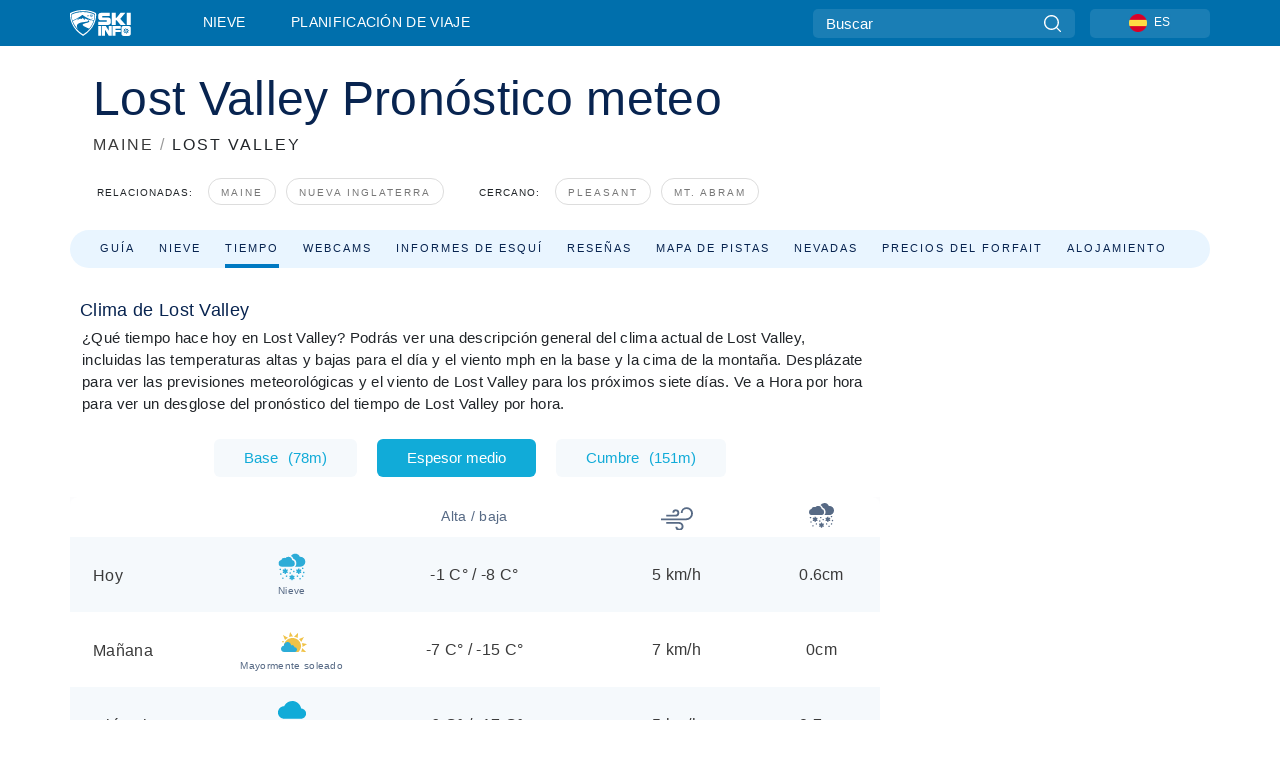

--- FILE ---
content_type: text/html; charset=utf-8
request_url: https://es.skiinfo.com/maine/lost-valley/tiempo
body_size: 87848
content:
<!DOCTYPE html><html lang="es-ES"><head><meta charSet="utf-8"/><title>Lost Valley,  Ski pronóstico del tiempo</title><meta name="viewport" content="initial-scale=1.0, width=device-width"/><meta name="description" content="Condiciones y tiempo actuales en Lost Valley, ."/><link rel="canonical" href="https://es.skiinfo.com/maine/lost-valley/tiempo"/><meta name="smartbanner:title" content="OnTheSnow Ski &amp; Snow Report"/><meta name="smartbanner:author" content="Ski &amp; Snow Conditions"/><meta name="smartbanner:hide-path" content="/"/><meta name="smartbanner:icon-apple" content="https://images.onthesnow.com/images/apple-touch-icon.png"/><meta name="smartbanner:icon-google" content="https://images.onthesnow.com/images/apple-touch-icon.png"/><meta name="smartbanner:button" content="ABIERTO"/><meta name="smartbanner:button-url-apple" content="https://apps.apple.com/us/app/onthesnow-ski-snow-report/id300412347"/><meta name="smartbanner:button-url-google" content="https://play.google.com/store/apps/details?id=com.skireport"/><meta name="smartbanner:enabled-platforms" content="android,ios"/><meta name="smartbanner:close-label" content="Close"/><meta property="og:url" content="https://es.skiinfo.com/maine/lost-valley/tiempo"/><meta property="og:type" content="website"/><meta property="og:title" content="Lost Valley,  Ski pronóstico del tiempo"/><meta property="og:locale" content="es-ES"/><meta property="og:description" content="Condiciones y tiempo actuales en Lost Valley, ."/><meta property="og:image" content="https://cdn.bfldr.com/WIENNW6Q/as/n9xh2pfknwtj4gf3q5nvm32r/Lost_Valley?auto=webp&amp;format=png"/><meta name="twitter:card" content="summary_large_image"/><meta property="twitter:url" content="https://es.skiinfo.com/maine/lost-valley/tiempo"/><meta name="twitter:site" content="@onthesnow"/><meta name="twitter:title" content="Lost Valley,  Ski pronóstico del tiempo"/><meta name="twitter:description" content="Condiciones y tiempo actuales en Lost Valley, ."/><meta name="twitter:image" content="https://cdn.bfldr.com/WIENNW6Q/as/n9xh2pfknwtj4gf3q5nvm32r/Lost_Valley?auto=webp&amp;format=png"/><link rel="manifest" href="/manifest.json"/><meta name="next-head-count" content="28"/><link rel="apple-touch-icon" sizes="180x180" href="/apple-touch-icon.png"/><link rel="icon" type="image/png" sizes="32x32" href="/favicon-32x32.png"/><link rel="icon" type="image/png" sizes="16x16" href="/favicon-16x16.png"/><link rel="mask-icon" href="/safari-pinned-tab.svg" color="#5bbad5"/><meta name="msapplication-TileColor" content="#2d89ef"/><meta name="theme-color" content="#ffffff"/><link rel="preconnect" href="https://fonts.googleapis.com"/><link rel="preconnect" href="https://fonts.gstatic.com" crossorigin="anonymous"/><link rel="preload" as="style" href="https://fonts.googleapis.com/css2?family=Roboto:wght@100;300;400;500;600;700;900&amp;family=Poppins:wght@100;300;400;500;600;700;900&amp;display=swap"/><link rel="stylesheet" href="https://fonts.googleapis.com/css2?family=Roboto:wght@100;300;400;500;600;700;900&amp;family=Poppins:wght@100;300;400;500;600;700;900&amp;display=swap" media="print"/><noscript><link rel="stylesheet" href="https://fonts.googleapis.com/css2?family=Roboto:wght@100;300;400;500;600;700;900&amp;family=Poppins:wght@100;300;400;500;600;700;900&amp;display=swap"/></noscript><link href="https://fonts.googleapis.com/css2?family=Poppins:ital,wght@0,300;0,400;0,500;0,600;0,700;0,800;1,300;1,400;1,500;1,600;1,700;1,800&amp;display=swap" rel="stylesheet"/><script type="text/plain" async="" class="optanon-category-C0004">(function(w,d,s,l,i){w[l]=w[l]||[];w[l].push({'gtm.start':
          new Date().getTime(),event:'gtm.js'});var f=d.getElementsByTagName(s)[0],
          j=d.createElement(s),dl=l!='dataLayer'?'&l='+l:'';j.async=true;j.src=
          'https://www.googletagmanager.com/gtm.js?id='+i+dl;f.parentNode.insertBefore(j,f);
          })(window,document,'script','dataLayer','GTM-5SCH5W8');</script><meta name="google-site-verification" content="xl1i2-dmbSSbf9QcrH_CPJD-rNGTfsgID4aZRSyJR_Q"/><style>
                    #onetrust-consent-sdk { display: none }
                    </style><script type="text/javascript">
          window.OptanonWrapper = function() {
            console.log("OptanonWrapper fired", OneTrust.IsAlertBoxClosed());
            window.isOneTrustScriptLoaded = true;

            if (window.parseOTCookie) {
              parseOTCookie(true);
            }
          }</script><script type="text/javascript" src="//ajax.googleapis.com/ajax/libs/jquery/3.6.1/jquery.min.js"></script><script type="text/javascript" src="//mi.es.skiinfo.com/c/assets/pigeon.js?v1"></script><script type="text/javascript">var Pigeon = new PigeonClass({
                    subdomain: 'mi.es.skiinfo.com',
                    fingerprint: true,
                    idp: false // true if subdomain does not share the same primary domain this script is installed on
                   });
                
                Pigeon.oneTrust('enable', { ignoreCookieCategories:['C0001','C0003'] } );
                   
                Pigeon.paywall({
                    // redirect: true || 'modal' Setting true or false tells Pigeon whether to redirect to 
                    // preset promotional page or not. Setting 'modal' tells the page to popup the
                    // standard promotional dialog.
                    redirect:false, 
                    free:false, // default: false. Setting true overrides the Pigeon Cloud presets, allowing this page to be free.
                    success:function(response){
                    // do stuff here with response
                    // See Pigeon Response Reference in documentation for available variables.
                    }
                });
                
                
                </script><script defer="" type="text/javascript">Pigeon.paywallPromise.done(function(response){
                // Is user logged in and enabled
                if( response.user_status ){
                    window.pigeonProps = {
                       trKey: 'nav.footer.accountSettings',
                       href: 'https://mi.es.skiinfo.com/user/',
                       fallback: 'Account Settings'
                    }
                } else {
                    window.pigeonProps = {
                       trKey: 'nav.footer.rejectConsent',
                       href: 'https://es.skiinfo.com/news/privacidad/',
                       fallback: 'Reject Consent'
                    }
                }
                if(window.updatePigeonProps) {
                    window.updatePigeonProps();
                }
            });</script><script src="https://cdn.cookielaw.org/scripttemplates/otSDKStub.js" type="text/javascript" charSet="UTF-8" data-domain-script="f5e5fa18-a318-43dd-952b-ca582676ffc6"></script><link rel="stylesheet" href="/smartbanner/smartbanner.min.css"/><script defer="" src="/smartbanner/smartbanner.min.js"></script><link rel="preload" href="https://nextjs.onthesnow.com/_next/static/css/aa0e96e459c5c095.css" as="style"/><link rel="stylesheet" href="https://nextjs.onthesnow.com/_next/static/css/aa0e96e459c5c095.css" data-n-g=""/><link rel="preload" href="https://nextjs.onthesnow.com/_next/static/css/6638084f293d709e.css" as="style"/><link rel="stylesheet" href="https://nextjs.onthesnow.com/_next/static/css/6638084f293d709e.css" data-n-p=""/><link rel="preload" href="https://nextjs.onthesnow.com/_next/static/css/d6715af7501c8f60.css" as="style"/><link rel="stylesheet" href="https://nextjs.onthesnow.com/_next/static/css/d6715af7501c8f60.css" data-n-p=""/><link rel="preload" href="https://nextjs.onthesnow.com/_next/static/css/bbeff2243bc511f4.css" as="style"/><link rel="stylesheet" href="https://nextjs.onthesnow.com/_next/static/css/bbeff2243bc511f4.css" data-n-p=""/><link rel="preload" href="https://nextjs.onthesnow.com/_next/static/css/56a9a8783b6ce40a.css" as="style"/><link rel="stylesheet" href="https://nextjs.onthesnow.com/_next/static/css/56a9a8783b6ce40a.css"/><noscript data-n-css=""></noscript><script defer="" nomodule="" src="https://nextjs.onthesnow.com/_next/static/chunks/polyfills-c67a75d1b6f99dc8.js"></script><script defer="" src="https://nextjs.onthesnow.com/_next/static/chunks/5953.41bbe2dd86498f39.js"></script><script defer="" src="https://nextjs.onthesnow.com/_next/static/chunks/2220.d81ed58aed146073.js"></script><script src="https://nextjs.onthesnow.com/_next/static/chunks/webpack-cdb4dbb566b3d224.js" defer=""></script><script src="https://nextjs.onthesnow.com/_next/static/chunks/framework-c785d58f95541f19.js" defer=""></script><script src="https://nextjs.onthesnow.com/_next/static/chunks/main-35ccc97ee3abffe0.js" defer=""></script><script src="https://nextjs.onthesnow.com/_next/static/chunks/pages/_app-70fa3359a7f7073f.js" defer=""></script><script src="https://nextjs.onthesnow.com/_next/static/chunks/fec483df-025b67593f65e72d.js" defer=""></script><script src="https://nextjs.onthesnow.com/_next/static/chunks/9669-b100a0bcd7abbd2e.js" defer=""></script><script src="https://nextjs.onthesnow.com/_next/static/chunks/9861-1e768c62a1e811b5.js" defer=""></script><script src="https://nextjs.onthesnow.com/_next/static/chunks/4221-2d3eed0b0f8c238c.js" defer=""></script><script src="https://nextjs.onthesnow.com/_next/static/chunks/2050-63886329d538a06f.js" defer=""></script><script src="https://nextjs.onthesnow.com/_next/static/chunks/1605-9dcf4a4be1483119.js" defer=""></script><script src="https://nextjs.onthesnow.com/_next/static/chunks/8033-bdfbe0588b213143.js" defer=""></script><script src="https://nextjs.onthesnow.com/_next/static/chunks/1036-d3fc8e39a0906a4d.js" defer=""></script><script src="https://nextjs.onthesnow.com/_next/static/chunks/247-f8c3f07f9875f43b.js" defer=""></script><script src="https://nextjs.onthesnow.com/_next/static/chunks/1983-2c8d9e2cc934eb61.js" defer=""></script><script src="https://nextjs.onthesnow.com/_next/static/chunks/2974-570e456ff5fece53.js" defer=""></script><script src="https://nextjs.onthesnow.com/_next/static/chunks/1994-e496443910856d54.js" defer=""></script><script src="https://nextjs.onthesnow.com/_next/static/chunks/7796-e38cda8f07e00c24.js" defer=""></script><script src="https://nextjs.onthesnow.com/_next/static/chunks/1-4cf52f3bf0872ab3.js" defer=""></script><script src="https://nextjs.onthesnow.com/_next/static/chunks/2797-0ccd6666e06d2eae.js" defer=""></script><script src="https://nextjs.onthesnow.com/_next/static/chunks/536-ea9df4785584641b.js" defer=""></script><script src="https://nextjs.onthesnow.com/_next/static/chunks/pages/%5Bregion%5D/%5Bresort%5D/tiempo-17ce38cf40805bb1.js" defer=""></script><script src="https://nextjs.onthesnow.com/_next/static/2.8.17_es-ES/_buildManifest.js" defer=""></script><script src="https://nextjs.onthesnow.com/_next/static/2.8.17_es-ES/_ssgManifest.js" defer=""></script></head><body><div id="__next"><noscript><iframe title="Google Tag Manager" src="https://www.googletagmanager.com/ns.html?id=GTM-5SCH5W8" height="0" width="0" style="display:none;visibility:hidden"></iframe></noscript><div id="GPTScripts"></div><noscript><img height="1" width="1" alt="facebook-pixel" class="optanon-category-C0004" style="display:none" src="https://www.facebook.com/tr?id=419774891779343&amp;ev=PageView&amp;noscript=1"/></noscript><div id="FPC-with-scripts"></div><noscript><img style="position:absolute" alt="" src="https://pubads.g.doubleclick.net/activity;dc_iu=/7730/DFPAudiencePixel;ord=1;dc_seg=7264807841?" width="1" height="1"/></noscript><nav class="styles_box___Anpz"><div class="container-xl p-0"><div><div class="styles_logo__SQxSo"><a tabindex="-1" href="/"><svg viewBox="0 0 240 102" fill="none" xmlns="http://www.w3.org/2000/svg"><path d="M102.491 12.257C93.605 6.504 73.678.17 51.498 0 29.322.17 9.396 6.504.506 12.257.19 12.466-7.634 64.974 51.498 102c59.137-37.026 51.315-89.534 50.993-89.743zM51.498 95.839C-2.108 62.676 4.987 15.647 5.275 15.466c8.057-5.159 26.122-10.828 46.223-10.98 20.103.152 38.17 5.821 46.232 10.98.284.18 7.381 47.21-46.232 80.373z" fill="#fff"></path><path d="M95.565 17.875C87.878 13.24 70.659 8.135 51.496 8c-19.16.134-36.378 5.24-44.058 9.875-.136.083-1.82 10.26 2.478 24.125.379-.2 14.336-7.552 21.544-11.417 7.53-4.04 17.358-11.62 17.8-11.646.689-.055 3.613 4.09 14.262 9.794 9.742 5.223 17.17 8.15 29.925 12.053 3.836-13.24 2.248-22.829 2.118-22.909zm-11.248-1.893l1.181 3.463 3.508-1.154-1.136 2.246-3.51 1.16-1.179-3.466 1.136-2.249zM69.67 19.416l1.194 1.636 1.659-1.17-.228 1.365-1.658 1.174-1.194-1.638.227-1.367zm-2.68 4.249l1.662-1.175-1.192-1.633 1.39.224 1.19 1.633-1.662 1.177-1.389-.226zm4.484 2.52L70.28 24.55l-1.66 1.17.228-1.366 1.66-1.174 1.194 1.638-.228 1.367zm2.212-1.44l-1.39-.223-1.19-1.632 1.663-1.176 1.389.225-1.665 1.174 1.193 1.633zm6.023-7.43l2.283 1.12 1.178 3.452-3.518 1.164-2.286-1.121 3.517-1.16-1.174-3.455zm4.057 11.341l-1.18-3.462-3.509 1.157 1.136-2.25 3.514-1.158 1.178 3.464-1.139 2.25zm1.641 5.395l.502-.941-.951-.493.707-.217.954.493-.502.94-.71.218zm.245-2.625l.956.494.503-.94.22.699-.5.937-.959-.494-.22-.696zm1.519 2.278l-.502.938-.22-.697.503-.94.953.494.222.697-.956-.492zm.944-.484l-.954-.492.505-.942.707-.217-.502.942.954.494-.71.215zm-.912-9.348l1.175 3.455-2.285-1.12-1.178-3.457 3.519-1.16 2.287 1.123-3.518 1.16z" fill="#fff"></path><path d="M84.931 42.607s-10.153-4.69-18.103-6.586c-2.128-.507 18.47 8.436 2.874 13.506-12.287 3.996-40.062 5.897 5.4 23.473C84.922 62.421 90.212 51.65 93 42.451c-1.67-.624-5.736-2.052-14.026-4.534-3.239-.966 5.37 3.723 5.957 4.69z" fill="#fff"></path><path d="M56.27 47.143c34.427-3.23 1.611-14.096 1.611-14.096l-.367 6.755s-5.93-7.49-7.103-8.664c-1.174-1.174-4.542 5.582-5.421 4.259-.879-1.32-4.76-1.984-7.692-.66-2.93 1.321-8.13 5.067-9.23 5.286-2.906.584 10.336-9.803 6.082-7.71-6.514 3.207-17.283 7.943-23.15 11.46 3.195 9.521 9.159 20.56 20.074 31.227-7.313-11.242-8.278-24.717 25.196-27.857zM230.613 62.603c-9.504 0-19.656.022-19.656.022s-4.722-.094-6.754 3.064c-2.025 3.143-1.822 6.597-1.822 6.597v19.507s-.04 5.439 2.809 7.769c2.849 2.332 6.178 2.023 6.178 2.023h18.845s9.149.906 9.149-9.852V72.33c-.002 0 .745-9.727-8.749-9.727zm-11.008 7.182l3.228 6.364 6.365-3.205-1.532 4.654-6.366 3.213-3.229-6.367 1.534-4.659zm-11.585 13.42l6.385-3.218-3.217-6.348 4.669 1.532 3.226 6.343-6.386 3.218-4.677-1.527zm14.111 11.217l-3.223-6.362-6.365 3.207 1.528-4.66 6.372-3.21 3.224 6.365-1.536 4.66zm5.203-10.193l3.22 6.345-4.673-1.527-3.223-6.354 6.382-3.213 4.681 1.532-6.387 3.217zM111 45.9h33.335v-5.374h-19.736c-1.504 0-2.81-.047-3.925-.143-1.114-.094-2.085-.261-2.914-.502-.828-.238-1.554-.56-2.176-.967a10.978 10.978 0 01-1.787-1.469c-1.863-1.91-2.797-4.634-2.797-8.172V23.9c0-2.818.232-4.992.699-6.521.467-1.529 1.295-2.77 2.488-3.727 1.189-1.003 2.653-1.694 4.39-2.077 1.734-.383 4.207-.575 7.42-.575h30.849v12.9h-29.761v5.373h17.25c3.211 0 5.646.133 7.304.396 1.658.263 3.081.728 4.274 1.398 1.45.812 2.565 2.042 3.342 3.69.777 1.648 1.165 3.57 1.165 5.768v5.373c0 2.677-.272 4.78-.815 6.307a8.17 8.17 0 01-2.759 3.798c-.673.526-1.373.968-2.099 1.326-.726.358-1.58.645-2.563.86-.985.216-2.111.37-3.381.467a60.28 60.28 0 01-4.467.143H111v-12.9zM164.061 11h16.085v18.918h3.73L198.718 11h18.958l-19.97 23.648 21.525 24.15h-20.513l-14.843-18.416h-3.73v18.417h-16.084V11zM222.894 11h16.085v47.799h-16.085V11zM111 62.994h11.941v38.475H111V62.994zM126.226 62.994h14.94l11.133 18.344V62.994h11.941v38.475h-11.537l-14.538-23.535v23.535h-11.94V62.994h.001zM167.492 62.994h32.361v10.384h-20.42v4.614h20.421v8.48h-20.421v14.997h-11.941V62.994z" fill="#fff"></path></svg></a></div><div class="styles_desktopMenu__lxfmC"><a href="/informe-de-nieve">Nieve</a><a href="/estacion-de-esqui">Planificación de viaje</a></div></div><div><div class="styles_search__UiDjC"><form><input type="search" name="search" placeholder="Buscar"/><button type="button" title="Buscar"><svg viewBox="0 0 24 24" xmlns="http://www.w3.org/2000/svg"><path d="M10.57 0C4.74 0 0 4.741 0 10.57c0 5.827 4.741 10.568 10.57 10.568 5.827 0 10.568-4.741 10.568-10.569C21.138 4.741 16.397 0 10.57 0zm0 19.187c-4.753 0-8.619-3.866-8.619-8.618 0-4.752 3.866-8.618 8.618-8.618 4.752 0 8.618 3.866 8.618 8.618 0 4.752-3.866 8.618-8.618 8.618z"></path><path d="M23.714 22.334l-5.593-5.593a.975.975 0 10-1.38 1.38l5.593 5.593a.972.972 0 001.38 0 .975.975 0 000-1.38z"></path></svg></button></form></div><div class="styles_langPicker__IbnXq"><div class="styles_langWrapper__Fb8X0"><a class="styles_langButton__7sCTT"><div><img src="/assets/flags/ES.png" alt="ES" width="18" height="18" title="ES"/><span>ES</span></div></a><div class="styles_langDropdown__KCcDf"><a class="lang-select" href="https://www.onthesnow.com"><div><span>US</span></div></a><a class="lang-select" href="https://www.onthesnow.co.uk"><div><span>UK</span></div></a><a class="lang-select" href="https://www.skiinfo.se"><div><span>SV</span></div></a><a class="lang-select" href="https://www.onthesnow.sk"><div><span>SK</span></div></a><a class="lang-select" href="https://www.skiinfo.pl"><div><span>PL</span></div></a><a class="lang-select" href="https://www.skiinfo.de"><div><span>DE</span></div></a><a class="lang-select" href="https://es.skiinfo.com"><div><span>ES</span></div></a><a class="lang-select" href="https://www.skiinfo.it"><div><span>IT</span></div></a><a class="lang-select" href="https://www.skiinfo.no"><div><span>NO</span></div></a><a class="lang-select" href="https://www.skiinfo.dk"><div><span>DA</span></div></a><a class="lang-select" href="https://www.skiinfo.fr"><div><span>FR</span></div></a><a class="lang-select" href="https://www.skiinfo.nl"><div><span>NL</span></div></a><a class="lang-select" href="https://www.onthesnow.cz"><div><span>CZ</span></div></a></div></div></div><div tabindex="-1" role="button" class="styles_searchToggle__L4_lN"><svg viewBox="0 0 24 24" xmlns="http://www.w3.org/2000/svg"><path d="M10.57 0C4.74 0 0 4.741 0 10.57c0 5.827 4.741 10.568 10.57 10.568 5.827 0 10.568-4.741 10.568-10.569C21.138 4.741 16.397 0 10.57 0zm0 19.187c-4.753 0-8.619-3.866-8.619-8.618 0-4.752 3.866-8.618 8.618-8.618 4.752 0 8.618 3.866 8.618 8.618 0 4.752-3.866 8.618-8.618 8.618z"></path><path d="M23.714 22.334l-5.593-5.593a.975.975 0 10-1.38 1.38l5.593 5.593a.972.972 0 001.38 0 .975.975 0 000-1.38z"></path></svg></div><div tabindex="-1" role="button" class="styles_burger__OiHl4"><svg viewBox="0 0 25 20" xmlns="http://www.w3.org/2000/svg"><rect width="25" height="3.333" rx="1.667"></rect><rect y="8.334" width="25" height="3.333" rx="1.667"></rect><rect y="16.666" width="25" height="3.333" rx="1.667"></rect></svg></div></div></div><div class="styles_mobileMenu__EWmNZ"><div class="styles_head__cDv3M"><div class="container"><div tabindex="-1" role="button" class="styles_burger__OiHl4"><svg viewBox="0 0 25 20" xmlns="http://www.w3.org/2000/svg"><rect width="25" height="3.333" rx="1.667"></rect><rect y="8.334" width="25" height="3.333" rx="1.667"></rect><rect y="16.666" width="25" height="3.333" rx="1.667"></rect></svg></div></div></div><div class="styles_links__OPHIm"><a href="/informe-de-nieve">Nieve</a></div></div></nav><div class="SizeMonitor_wrapper__pWZ2x" style="height:0px"><div class="SizeMonitor_inner__ea5ry"><div class="adunit_main__SsoLJ" data-resort="218" data-resort-name="Lost Valley" data-language="es-ES" data-country="USA"></div></div></div><div class="adunit_main__SsoLJ adunit_popup__ikrQJ" data-resort="218" data-resort-name="Lost Valley" data-language="es-ES" data-country="USA"></div><div class="container-xl content-container"><div class="styles_header__LIzdC"><div class="styles_content__17ubJ"><div class="styles_hero__28E9o"><div><div class="styles_title__nwByn"><h1>Lost Valley Pronóstico meteo</h1></div><div class="styles_subtitle__uu40P"><h2><a href="/maine/informe-de-nieve">MAINE</a> <span class="styles_seperator__rWZRs">/</span> <!-- -->LOST VALLEY</h2></div><div class="styles_tagsContainer__wqBiQ"><div class="styles_rows__4zqtZ styles_rowsNonPartner__1TJ40"><div class="styles_row___yPCL"><p>Relacionadas:</p><a class="styles_tag__GOIyD" href="/maine/informe-de-nieve">Maine</a><a class="styles_tag__GOIyD" href="/nueva-inglaterra/informe-de-nieve">Nueva Inglaterra</a></div><div class="styles_row___yPCL"><p>Cercano:</p><a class="styles_tag__GOIyD" href="/maine/shawnee-peak/informe-de-nieve">Pleasant</a><a class="styles_tag__GOIyD" href="/maine/mt-abram-ski-resort/informe-de-nieve">Mt. Abram</a></div></div></div></div></div><div class="styles_links__CG2WY"><div class="Link_linkContainer__j_XC5"><a href="/maine/lost-valley/estacion-de-esqui" rel="" class="Link_link__jRQZF Link_redesigned___kOm_">Guía</a></div><div class="Link_linkContainer__j_XC5"><a href="/maine/lost-valley/informe-de-nieve" rel="" class="Link_link__jRQZF Link_redesigned___kOm_">Nieve</a></div><div class="Link_linkContainer__j_XC5 Link_active__r16jD"><a href="/maine/lost-valley/tiempo" rel="" class="Link_link__jRQZF Link_redesigned___kOm_">Tiempo</a></div><div class="Link_linkContainer__j_XC5"><a href="/maine/lost-valley/webcams" rel="" class="Link_link__jRQZF Link_redesigned___kOm_">Webcams</a></div><div class="Link_linkContainer__j_XC5"><a href="/maine/lost-valley/ski-report-reviews" rel="" class="Link_link__jRQZF Link_redesigned___kOm_">Informes de esquí</a></div><div class="Link_linkContainer__j_XC5"><a href="/maine/lost-valley/criticas" rel="" class="Link_link__jRQZF Link_redesigned___kOm_">Reseñas</a></div><div class="Link_linkContainer__j_XC5"><a href="/maine/lost-valley/viaje" rel="" class="Link_link__jRQZF Link_redesigned___kOm_">Mapa de pistas</a></div><div class="Link_linkContainer__j_XC5"><a href="/maine/lost-valley/historico" rel="" class="Link_link__jRQZF Link_redesigned___kOm_">Nevadas</a></div><div class="Link_linkContainer__j_XC5"><a href="/maine/lost-valley/skipass" rel="" class="Link_link__jRQZF Link_redesigned___kOm_">Precios del forfait</a></div></div></div></div><div class="styles_layout__Zkjid layout-container"><style>#nprogress{pointer-events:none}#nprogress .bar{background:#29d;position:fixed;z-index:1600;top: 0;left:0;width:100%;height:3px}#nprogress .peg{display:block;position:absolute;right:0;width:100px;height:100%;box-shadow:0 0 10px #29d,0 0 5px #29d;opacity:1;-webkit-transform:rotate(3deg) translate(0px,-4px);-ms-transform:rotate(3deg) translate(0px,-4px);transform:rotate(3deg) translate(0px,-4px)}#nprogress .spinner{display:block;position:fixed;z-index:1600;top: 15px;right:15px}#nprogress .spinner-icon{width:18px;height:18px;box-sizing:border-box;border:2px solid transparent;border-top-color:#29d;border-left-color:#29d;border-radius:50%;-webkit-animation:nprogress-spinner 400ms linear infinite;animation:nprogress-spinner 400ms linear infinite}.nprogress-custom-parent{overflow:hidden;position:relative}.nprogress-custom-parent #nprogress .bar,.nprogress-custom-parent #nprogress .spinner{position:absolute}@-webkit-keyframes nprogress-spinner{0%{-webkit-transform:rotate(0deg)}100%{-webkit-transform:rotate(360deg)}}@keyframes nprogress-spinner{0%{transform:rotate(0deg)}100%{transform:rotate(360deg)}}</style><div class="styles_main__AIw_d"><article class="styles_box__DnDyN"><div class="styles_box__nvOx2"><h2 class="styles_title__7rSWH">Clima de Lost Valley</h2><div class="styles_links__vwiP3"></div></div><div class="styles_box__A8NLW">¿Qué tiempo hace hoy en Lost Valley? Podrás ver una descripción general del clima actual de Lost Valley, incluidas las temperaturas altas y bajas para el día y el viento mph en la base y la cima de la montaña. Desplázate para ver las previsiones meteorológicas y el viento de Lost Valley para los próximos siete días. Ve a Hora por hora para ver un desglose del pronóstico del tiempo de Lost Valley por hora.</div></article><div><div class="styles_wrap__WprTA"><div class="styles_tabs__j0zzx"><button type="button" class="">Base<span class="styles_elevation__djDel">(<!-- -->78m<!-- -->)</span></button><button type="button" class="styles_active__FuBm4">Espesor medio</button><button type="button" class="">Cumbre<span class="styles_elevation__djDel">(<!-- -->151m<!-- -->)</span></button></div><div><div class="styles_outer__3xS_g"><div class="styles_scrollLeft__jpFM6"><svg viewBox="0 0 8 10"><path d="M.742 5.128L6.945.946a.705.705 0 01.73.009c.194.135.194.35 0 .484L1.839 5.375 7.676 9.31c.202.136.202.357 0 .493a.705.705 0 01-.731 0L.742 5.621c-.202-.136-.202-.356 0-.493z"></path></svg></div><div class="styles_scrollRight__YU6x_"><svg viewBox="0 0 8 10" xmlns="http://www.w3.org/2000/svg"><path d="M7.675 5.129L1.473.947a.705.705 0 00-.731.009c-.194.135-.194.349 0 .484l5.837 3.935L.742 9.311c-.202.136-.202.357 0 .493a.705.705 0 00.73 0l6.203-4.182c.202-.136.202-.357 0-.493z"></path></svg></div><div class="styles_inner__GRfHF"><div class="styles_autoScroll__pR1El"><section class="styles_box__PKj_E"><table><caption style="display:none">Previsión meteorológica diaria</caption><thead class="styles_box__0Wp3L"><th class="styles_title__SK3Uu"></th><th class="styles_base__gWsQU"><span class="styles_h5__dWTuA">Alta / baja</span></th><th class="styles_icon__9wcx8 styles_wind__xeyu_" title="Velocidad del viento"><svg width="32" height="32" xmlns="http://www.w3.org/2000/svg"><path d="M18.055 19.14H5.166v1.875h12.89c1.439 0 2.61 1.171 2.61 2.611a2.328 2.328 0 01-2.325 2.325 2.064 2.064 0 01-2.062-2.062h-1.875a3.942 3.942 0 003.937 3.937c2.316 0 4.2-1.884 4.2-4.2a4.491 4.491 0 00-4.486-4.486zM25.646 4.174a5.925 5.925 0 00-5.918 5.918h1.875a4.047 4.047 0 014.043-4.043c2.47 0 4.479 2.01 4.479 4.48a4.96 4.96 0 01-4.954 4.954H0v1.875h25.17a6.837 6.837 0 006.83-6.83 6.362 6.362 0 00-6.354-6.354z"></path><path d="M14.743 6.402a3.33 3.33 0 00-3.326 3.326h1.875c0-.8.651-1.451 1.451-1.451.916 0 1.66.745 1.66 1.66a1.89 1.89 0 01-1.887 1.888h-9.35V13.7h9.35a3.767 3.767 0 003.763-3.763 3.54 3.54 0 00-3.536-3.535z"></path></svg></th><th class="styles_icon__9wcx8 styles_snow__4unDJ" title="Nieve pronosticada"><svg width="25" height="25" xmlns="http://www.w3.org/2000/svg"><path d="M14.825 20.972a.732.732 0 00-1-.268l-.593.342v-.685a.732.732 0 10-1.465 0v.685l-.593-.342a.732.732 0 10-.732 1.268l.592.342-.593.343a.732.732 0 10.733 1.268l.593-.342v.684a.732.732 0 101.465 0v-.684l.592.342a.729.729 0 001-.268.732.732 0 00-.267-1l-.593-.343.593-.342c.35-.202.47-.65.268-1zM20.904 16.797l-.593-.342.593-.342a.732.732 0 00-.733-1.269l-.593.343v-.685a.733.733 0 00-1.465 0v.684l-.592-.342a.732.732 0 10-.733 1.269l.593.342-.593.342a.732.732 0 10.733 1.269l.592-.342v.684a.732.732 0 001.465 0v-.684l.593.342a.732.732 0 10.732-1.269zM8.477 15.112a.732.732 0 00-1-.268l-.593.343v-.685a.732.732 0 00-1.465 0v.684l-.593-.342a.732.732 0 10-.732 1.269l.593.342-.593.342a.732.732 0 10.732 1.269l.593-.342v.684a.732.732 0 001.465 0v-.684l.593.342a.729.729 0 001-.268.732.732 0 00-.268-1l-.593-.343.593-.342c.35-.202.47-.65.268-1zM22.51 14.502a.732.732 0 100-1.465.732.732 0 000 1.465zM23.485 18.408a.732.732 0 100-1.465.732.732 0 000 1.465zM22.51 21.826a.732.732 0 100-1.465.732.732 0 000 1.465zM17.626 21.826a.732.732 0 100-1.465.732.732 0 000 1.465zM20.067 24.268a.732.732 0 100-1.465.732.732 0 000 1.465zM1.514 15.479a.732.732 0 100-1.465.732.732 0 000 1.465zM2.002 19.873a.732.732 0 100-1.465.732.732 0 000 1.465zM7.373 21.826a.732.732 0 100-1.465.732.732 0 000 1.465zM10.791 18.896a.732.732 0 100-1.464.732.732 0 000 1.464zM14.209 17.432a.732.732 0 100-1.465.732.732 0 000 1.465zM11.768 15.479a.732.732 0 100-1.465.732.732 0 000 1.465zM3.955 23.78a.732.732 0 100-1.466.732.732 0 000 1.465zM11.963 12.207h-8.79A3.177 3.177 0 010 9.033a3.18 3.18 0 012.525-3.107 2.69 2.69 0 012.602-2.02c.405 0 .8.092 1.159.265A3.664 3.664 0 019.033 2.93a3.668 3.668 0 013.602 3.001 3.18 3.18 0 012.502 3.102 3.177 3.177 0 01-3.174 3.174z"></path><path d="M20.361 2.93c-.185 0-.371.011-.558.034A4.644 4.644 0 0015.478 0a4.64 4.64 0 00-3.905 2.138 5.125 5.125 0 012.261 2.651 4.647 4.647 0 012.767 4.244 4.621 4.621 0 01-1.258 3.174h5.018A4.644 4.644 0 0025 7.568a4.644 4.644 0 00-4.639-4.638z"></path></svg></th></thead><tbody><tr class="styles_box__0Wp3L styles_other__YtKaF"><th scope="row" class="styles_title__SK3Uu"><div class="styles_titleWrapper__VxuVY"><span class="styles_h4__r_Yhw styles_title__SK3Uu">Hoy</span><div class="styles_weatherDescription__1dEDh"><div class="styles_iconWeather___AZ_I"><div title="Nieve"><svg viewBox="0 0 32 32" fill="none" xmlns="http://www.w3.org/2000/svg"><path d="M18.48 25.037a.781.781 0 00-1.067-.286l-.632.365v-.73a.781.781 0 00-1.563 0v.73l-.632-.365a.781.781 0 10-.781 1.353l.632.365-.632.365a.781.781 0 10.781 1.353l.632-.365v.73a.781.781 0 001.563 0v-.73l.632.365a.778.778 0 001.067-.286.781.781 0 00-.285-1.067l-.633-.365.633-.365a.781.781 0 00.285-1.067zM24.965 20.584l-.632-.365.632-.365a.781.781 0 10-.781-1.353l-.633.365v-.73a.781.781 0 10-1.562 0v.73l-.632-.365a.781.781 0 10-.782 1.353l.633.365-.633.365a.781.781 0 10.782 1.353l.632-.365v.73a.781.781 0 001.562 0v-.73l.633.365a.78.78 0 10.781-1.353zM11.709 18.787a.781.781 0 00-1.067-.286l-.633.365v-.73a.781.781 0 00-1.562 0v.73l-.632-.365a.781.781 0 10-.782 1.353l.633.365-.633.365a.781.781 0 10.782 1.353l.632-.365v.73a.781.781 0 101.562 0v-.73l.633.365a.78.78 0 10.781-1.353l-.632-.365.632-.365a.781.781 0 00.286-1.067zM26.678 18.136a.781.781 0 100-1.563.781.781 0 000 1.563zM27.719 22.303a.781.781 0 100-1.563.781.781 0 000 1.563zM26.678 25.948a.781.781 0 100-1.562.781.781 0 000 1.562zM21.469 25.948a.781.781 0 100-1.562.781.781 0 000 1.562zM24.073 28.553a.781.781 0 100-1.563.781.781 0 000 1.563zM4.281 19.178a.781.781 0 100-1.563.781.781 0 000 1.563zM4.803 23.865a.781.781 0 100-1.562.781.781 0 000 1.562zM10.531 25.948a.781.781 0 100-1.562.781.781 0 000 1.562zM14.178 22.823a.781.781 0 100-1.562.781.781 0 000 1.562zM17.823 21.26a.781.781 0 100-1.562.781.781 0 000 1.563zM15.219 19.178a.781.781 0 100-1.563.781.781 0 000 1.563zM6.886 28.031a.781.781 0 100-1.562.781.781 0 000 1.562zM15.427 15.688H6.052a3.39 3.39 0 01-3.385-3.386A3.391 3.391 0 015.36 8.988a2.87 2.87 0 012.776-2.154c.432 0 .853.097 1.236.282a3.908 3.908 0 012.93-1.324 3.913 3.913 0 013.843 3.201 3.391 3.391 0 012.668 3.31 3.39 3.39 0 01-3.386 3.385z" fill="#2CACD7"></path><path d="M24.387 5.792c-.198 0-.397.012-.595.037a4.954 4.954 0 00-4.613-3.162c-1.747 0-3.286.91-4.166 2.28a5.467 5.467 0 012.412 2.829 4.956 4.956 0 012.952 4.527c0 1.308-.511 2.5-1.344 3.385h5.354a4.954 4.954 0 004.948-4.948 4.954 4.954 0 00-4.948-4.948z" fill="#2CACD7"></path></svg><span>Nieve</span></div></div></div></div></th><td class="styles_base__gWsQU"><span class="styles_h4__r_Yhw">-1 C°<!-- --> <!-- -->/<!-- --> <!-- -->-8 C°</span></td><td class="styles_wind__xeyu_" aria-label="Velocidad del viento"><span class="styles_h4__r_Yhw">5 km/h</span></td><td class="styles_snow__4unDJ" aria-label="Nieve pronosticada"><span class="styles_h4__r_Yhw">0.6cm</span></td></tr><tr class="styles_box__0Wp3L"><th scope="row" class="styles_title__SK3Uu"><div class="styles_titleWrapper__VxuVY"><span class="styles_h4__r_Yhw styles_title__SK3Uu">Mañana</span><div class="styles_weatherDescription__1dEDh"><div class="styles_iconWeather___AZ_I"><div title="Mayormente soleado"><svg viewBox="0 0 32 32" fill="none" xmlns="http://www.w3.org/2000/svg"><path d="M26.193 22L30 26l-5-.242c.28-.57.523-1.175.726-1.813.204-.643.358-1.289.467-1.945zM7.188 16.538c-.067.157-.12.31-.177.462A10.65 10.65 0 006 15l2 .07a9.635 9.635 0 00-.812 1.468zM8.977 14L7 9l5 2.831A11.483 11.483 0 008.977 14zM13 11l1.12-5L17 10.501A14.284 14.284 0 0013 11zM19.94 11.273c-.639-.203-1.29-.36-1.94-.468L22 7l-.245 5a13.397 13.397 0 00-1.815-.727zM24.199 14.389c-.371-.52-.77-.987-1.199-1.414L28 11l-2.833 5c-.276-.558-.6-1.1-.968-1.611zM26.39 18.974A14.34 14.34 0 0026 17l5 1.125L26.498 21c.011-.664-.024-1.344-.108-2.026zM18.475 26c-1.357 0 0-.115 0-.416 0-3.972-3.81-4.584-7.975-4.584-1.042 0-1.597-2.396-2.5-2.032.527-3.457 3.363-6.327 7.173-6.875 4.665-.675 9.023 2.386 9.73 6.832.428 2.707-.6 5.307-2.517 7.075-.822-.265-2.996 0-3.91 0z" fill="#F0C247"></path><path d="M7.781 19.77C7.837 17.676 9.476 16 11.49 16c1.9 0 3.467 1.496 3.683 3.424a2.022 2.022 0 011.114-.335c1.16 0 2.098.982 2.098 2.195 0 .091-.016 0 .361 0 1.245 0 2.254 1.056 2.254 2.358 0 1.186-.838 2.168-1.928 2.332a1.363 1.363 0 01-.263.026H8.175c-.037 0-.05-.004-.05-.008-.049.003-.094.008-.143.008C6.335 26 5 24.603 5 22.88c0-1.653 1.227-3.001 2.781-3.11z" fill="#2CACD7"></path></svg><span>Mayormente soleado</span></div></div></div></div></th><td class="styles_base__gWsQU"><span class="styles_h4__r_Yhw">-7 C°<!-- --> <!-- -->/<!-- --> <!-- -->-15 C°</span></td><td class="styles_wind__xeyu_" aria-label="Velocidad del viento"><span class="styles_h4__r_Yhw">7 km/h</span></td><td class="styles_snow__4unDJ" aria-label="Nieve pronosticada"><span class="styles_h4__r_Yhw">0cm</span></td></tr><tr class="styles_box__0Wp3L styles_other__YtKaF"><th scope="row" class="styles_title__SK3Uu"><div class="styles_titleWrapper__VxuVY"><span class="styles_h4__r_Yhw styles_title__SK3Uu">miércoles</span><div class="styles_weatherDescription__1dEDh"><div class="styles_iconWeather___AZ_I"><div title="Caidas de nieve"><svg viewBox="0 0 29 33" fill="none" xmlns="http://www.w3.org/2000/svg"><path d="M23.646 18.328H6.556C2.942 18.328 0 15.408 0 11.819c0-3.538 2.859-6.425 6.405-6.508C7.904 2.112 11.195 0 14.781 0c4.554 0 8.403 3.324 9.112 7.708C26.73 7.837 29 10.17 29 13.016c0 2.93-2.402 5.312-5.354 5.312zM5.64 28.045a.432.432 0 01-.443-.419v-2.618c0-.231.199-.42.443-.42.243 0 .442.189.442.42v2.618c0 .231-.199.42-.442.42z" fill="#11ABD8"></path><path d="M6.836 27.39a.472.472 0 01-.221-.056l-2.394-1.31a.407.407 0 01-.162-.572c.123-.2.393-.27.605-.154l2.393 1.31a.407.407 0 01.162.572.445.445 0 01-.383.21z" fill="#11ABD8"></path><path d="M4.444 27.39a.445.445 0 01-.384-.21.407.407 0 01.162-.572l2.394-1.31a.456.456 0 01.604.154c.123.2.05.456-.162.572l-2.393 1.31a.457.457 0 01-.221.056zM12.112 28.045a.432.432 0 01-.442-.419v-2.618c0-.231.198-.42.442-.42s.443.189.443.42v2.618c0 .231-.199.42-.443.42z" fill="#11ABD8"></path><path d="M13.309 27.39a.473.473 0 01-.222-.056l-2.393-1.31a.407.407 0 01-.162-.572c.123-.2.393-.27.604-.154l2.394 1.31a.407.407 0 01.162.572.445.445 0 01-.383.21z" fill="#11ABD8"></path><path d="M10.916 27.39a.445.445 0 01-.383-.21.407.407 0 01.162-.572l2.393-1.31a.456.456 0 01.605.154c.122.2.05.456-.162.572l-2.394 1.31a.457.457 0 01-.22.056zM19.512 28.045a.432.432 0 01-.443-.419v-2.618c0-.231.199-.42.443-.42.243 0 .442.189.442.42v2.618c0 .231-.199.42-.442.42z" fill="#11ABD8"></path><path d="M20.707 27.39a.472.472 0 01-.221-.055l-2.393-1.31a.408.408 0 01-.163-.572c.123-.2.394-.27.605-.154l2.393 1.31a.407.407 0 01.162.572.445.445 0 01-.383.21z" fill="#11ABD8"></path><path d="M18.315 27.39a.445.445 0 01-.384-.209.407.407 0 01.162-.572l2.394-1.31a.456.456 0 01.604.154c.123.2.05.456-.162.573l-2.393 1.309a.457.457 0 01-.221.056zM7.49 23.456a.432.432 0 01-.443-.418v-2.619c0-.23.199-.419.442-.419.244 0 .443.188.443.42v2.617c0 .231-.2.42-.443.42z" fill="#11ABD8"></path><path d="M8.685 22.8a.472.472 0 01-.222-.055l-2.393-1.31a.407.407 0 01-.162-.572c.123-.2.393-.27.604-.153l2.394 1.309a.407.407 0 01.162.572.445.445 0 01-.383.21z" fill="#11ABD8"></path><path d="M6.292 22.8a.445.445 0 01-.383-.209.407.407 0 01.162-.572l2.393-1.31a.456.456 0 01.605.154c.122.2.049.457-.162.573l-2.394 1.309a.457.457 0 01-.22.056zM13.96 23.456a.432.432 0 01-.441-.418v-2.619c0-.23.198-.419.442-.419s.442.188.442.42v2.617c0 .231-.198.42-.442.42z" fill="#11ABD8"></path><path d="M15.157 22.8a.472.472 0 01-.22-.055l-2.394-1.31a.407.407 0 01-.162-.572c.122-.2.393-.27.604-.153l2.393 1.309a.407.407 0 01.162.572.445.445 0 01-.383.21z" fill="#11ABD8"></path><path d="M12.765 22.8a.445.445 0 01-.383-.209.407.407 0 01.162-.572l2.393-1.31a.456.456 0 01.604.154c.123.2.05.457-.162.573l-2.393 1.309a.457.457 0 01-.221.056zM21.36 23.456a.432.432 0 01-.443-.418v-2.619c0-.23.199-.419.442-.419.244 0 .443.188.443.42v2.617c0 .231-.199.42-.443.42z" fill="#11ABD8"></path><path d="M22.556 22.8a.472.472 0 01-.222-.055l-2.393-1.31a.407.407 0 01-.162-.572c.123-.2.393-.27.605-.153l2.393 1.309a.407.407 0 01.162.572.445.445 0 01-.383.21z" fill="#11ABD8"></path><path d="M20.163 22.8a.445.445 0 01-.383-.209.408.408 0 01.162-.572l2.393-1.31a.456.456 0 01.605.154c.122.2.05.457-.162.573l-2.393 1.309a.457.457 0 01-.222.056z" fill="#11ABD8"></path></svg><span>Caidas de nieve</span></div></div></div></div></th><td class="styles_base__gWsQU"><span class="styles_h4__r_Yhw">-6 C°<!-- --> <!-- -->/<!-- --> <!-- -->-17 C°</span></td><td class="styles_wind__xeyu_" aria-label="Velocidad del viento"><span class="styles_h4__r_Yhw">5 km/h</span></td><td class="styles_snow__4unDJ" aria-label="Nieve pronosticada"><span class="styles_h4__r_Yhw">0.7cm</span></td></tr><tr class="styles_box__0Wp3L"><th scope="row" class="styles_title__SK3Uu"><div class="styles_titleWrapper__VxuVY"><span class="styles_h4__r_Yhw styles_title__SK3Uu">jueves</span><div class="styles_weatherDescription__1dEDh"><div class="styles_iconWeather___AZ_I"><div title="Mayormente soleado"><svg viewBox="0 0 32 32" fill="none" xmlns="http://www.w3.org/2000/svg"><path d="M26.193 22L30 26l-5-.242c.28-.57.523-1.175.726-1.813.204-.643.358-1.289.467-1.945zM7.188 16.538c-.067.157-.12.31-.177.462A10.65 10.65 0 006 15l2 .07a9.635 9.635 0 00-.812 1.468zM8.977 14L7 9l5 2.831A11.483 11.483 0 008.977 14zM13 11l1.12-5L17 10.501A14.284 14.284 0 0013 11zM19.94 11.273c-.639-.203-1.29-.36-1.94-.468L22 7l-.245 5a13.397 13.397 0 00-1.815-.727zM24.199 14.389c-.371-.52-.77-.987-1.199-1.414L28 11l-2.833 5c-.276-.558-.6-1.1-.968-1.611zM26.39 18.974A14.34 14.34 0 0026 17l5 1.125L26.498 21c.011-.664-.024-1.344-.108-2.026zM18.475 26c-1.357 0 0-.115 0-.416 0-3.972-3.81-4.584-7.975-4.584-1.042 0-1.597-2.396-2.5-2.032.527-3.457 3.363-6.327 7.173-6.875 4.665-.675 9.023 2.386 9.73 6.832.428 2.707-.6 5.307-2.517 7.075-.822-.265-2.996 0-3.91 0z" fill="#F0C247"></path><path d="M7.781 19.77C7.837 17.676 9.476 16 11.49 16c1.9 0 3.467 1.496 3.683 3.424a2.022 2.022 0 011.114-.335c1.16 0 2.098.982 2.098 2.195 0 .091-.016 0 .361 0 1.245 0 2.254 1.056 2.254 2.358 0 1.186-.838 2.168-1.928 2.332a1.363 1.363 0 01-.263.026H8.175c-.037 0-.05-.004-.05-.008-.049.003-.094.008-.143.008C6.335 26 5 24.603 5 22.88c0-1.653 1.227-3.001 2.781-3.11z" fill="#2CACD7"></path></svg><span>Mayormente soleado</span></div></div></div></div></th><td class="styles_base__gWsQU"><span class="styles_h4__r_Yhw">2 C°<!-- --> <!-- -->/<!-- --> <!-- -->-7 C°</span></td><td class="styles_wind__xeyu_" aria-label="Velocidad del viento"><span class="styles_h4__r_Yhw">6 km/h</span></td><td class="styles_snow__4unDJ" aria-label="Nieve pronosticada"><span class="styles_h4__r_Yhw">0cm</span></td></tr><tr class="styles_box__0Wp3L styles_other__YtKaF"><th scope="row" class="styles_title__SK3Uu"><div class="styles_titleWrapper__VxuVY"><span class="styles_h4__r_Yhw styles_title__SK3Uu">viernes</span><div class="styles_weatherDescription__1dEDh"><div class="styles_iconWeather___AZ_I"><div title="Mayormente soleado"><svg viewBox="0 0 32 32" fill="none" xmlns="http://www.w3.org/2000/svg"><path d="M26.193 22L30 26l-5-.242c.28-.57.523-1.175.726-1.813.204-.643.358-1.289.467-1.945zM7.188 16.538c-.067.157-.12.31-.177.462A10.65 10.65 0 006 15l2 .07a9.635 9.635 0 00-.812 1.468zM8.977 14L7 9l5 2.831A11.483 11.483 0 008.977 14zM13 11l1.12-5L17 10.501A14.284 14.284 0 0013 11zM19.94 11.273c-.639-.203-1.29-.36-1.94-.468L22 7l-.245 5a13.397 13.397 0 00-1.815-.727zM24.199 14.389c-.371-.52-.77-.987-1.199-1.414L28 11l-2.833 5c-.276-.558-.6-1.1-.968-1.611zM26.39 18.974A14.34 14.34 0 0026 17l5 1.125L26.498 21c.011-.664-.024-1.344-.108-2.026zM18.475 26c-1.357 0 0-.115 0-.416 0-3.972-3.81-4.584-7.975-4.584-1.042 0-1.597-2.396-2.5-2.032.527-3.457 3.363-6.327 7.173-6.875 4.665-.675 9.023 2.386 9.73 6.832.428 2.707-.6 5.307-2.517 7.075-.822-.265-2.996 0-3.91 0z" fill="#F0C247"></path><path d="M7.781 19.77C7.837 17.676 9.476 16 11.49 16c1.9 0 3.467 1.496 3.683 3.424a2.022 2.022 0 011.114-.335c1.16 0 2.098.982 2.098 2.195 0 .091-.016 0 .361 0 1.245 0 2.254 1.056 2.254 2.358 0 1.186-.838 2.168-1.928 2.332a1.363 1.363 0 01-.263.026H8.175c-.037 0-.05-.004-.05-.008-.049.003-.094.008-.143.008C6.335 26 5 24.603 5 22.88c0-1.653 1.227-3.001 2.781-3.11z" fill="#2CACD7"></path></svg><span>Mayormente soleado</span></div></div></div></div></th><td class="styles_base__gWsQU"><span class="styles_h4__r_Yhw">-4 C°<!-- --> <!-- -->/<!-- --> <!-- -->-21 C°</span></td><td class="styles_wind__xeyu_" aria-label="Velocidad del viento"><span class="styles_h4__r_Yhw">8 km/h</span></td><td class="styles_snow__4unDJ" aria-label="Nieve pronosticada"><span class="styles_h4__r_Yhw">0cm</span></td></tr><tr class="styles_box__0Wp3L"><th scope="row" class="styles_title__SK3Uu"><div class="styles_titleWrapper__VxuVY"><span class="styles_h4__r_Yhw styles_title__SK3Uu">sábado</span><div class="styles_weatherDescription__1dEDh"><div class="styles_iconWeather___AZ_I"><div title="Soleado"><svg viewBox="0 0 32 32" fill="none" xmlns="http://www.w3.org/2000/svg"><path d="M7.799 16a8.2 8.2 0 008.2 8.2 8.198 8.198 0 008.199-8.2 8.2 8.2 0 10-16.4 0zM5.547 16.029v-.06a1.28 1.28 0 00-1.276-1.277H1.276A1.28 1.28 0 000 15.968v.06a1.28 1.28 0 001.276 1.277H4.27a1.28 1.28 0 001.276-1.276zM30.721 14.692h-2.995a1.28 1.28 0 00-1.276 1.276v.06a1.28 1.28 0 001.276 1.277h2.995a1.28 1.28 0 001.276-1.276v-.06c0-.702-.57-1.277-1.276-1.277zM24.025 2.16l-.05-.03c-.61-.35-1.392-.14-1.742.467l-1.5 2.593c-.35.61-.14 1.39.466 1.741l.051.03c.606.35 1.39.14 1.742-.466L24.49 3.9a1.28 1.28 0 00-.466-1.741zM10.8 25.066l-.05-.029c-.61-.35-1.391-.14-1.742.466l-1.5 2.593c-.35.61-.14 1.39.466 1.742l.052.028c.609.351 1.39.14 1.741-.465l1.5-2.594a1.28 1.28 0 00-.466-1.741zM22.994 25.503a1.277 1.277 0 00-1.741-.466l-.051.029a1.277 1.277 0 00-.466 1.741l1.5 2.594c.35.609 1.135.816 1.74.465l.052-.029a1.28 1.28 0 00.466-1.741l-1.5-2.593zM9.005 6.494c.35.61 1.135.817 1.741.466l.051-.029c.61-.35.817-1.135.466-1.741l-1.5-2.594a1.277 1.277 0 00-1.74-.465l-.049.028a1.277 1.277 0 00-.465 1.742l1.496 2.593zM6.495 9.005L3.9 7.505a1.28 1.28 0 00-1.741.467l-.03.05c-.35.61-.14 1.391.467 1.742l2.593 1.5c.61.35 1.39.14 1.741-.466l.03-.051a1.274 1.274 0 00-.466-1.742zM29.404 22.23l-2.597-1.497a1.28 1.28 0 00-1.741.466l-.029.051c-.35.61-.14 1.39.466 1.742l2.593 1.499c.61.35 1.39.14 1.742-.466l.028-.05a1.279 1.279 0 00-.462-1.746zM6.931 21.2a1.277 1.277 0 00-1.741-.466l-2.594 1.5a1.277 1.277 0 00-.465 1.74l.028.052c.351.61 1.136.817 1.742.466l2.593-1.5c.61-.35.817-1.135.466-1.741L6.93 21.2zM25.065 10.8c.351.61 1.136.817 1.742.466l2.593-1.5c.61-.35.817-1.135.466-1.74l-.026-.052A1.277 1.277 0 0028.1 7.51l-2.593 1.499a1.277 1.277 0 00-.466 1.741l.025.051zM15.968 5.547h.06a1.28 1.28 0 001.277-1.276V1.276A1.28 1.28 0 0016.029 0h-.06a1.28 1.28 0 00-1.277 1.276V4.27a1.28 1.28 0 001.276 1.276zM16.029 26.45h-.06a1.28 1.28 0 00-1.277 1.276v2.995a1.28 1.28 0 001.276 1.276h.06a1.28 1.28 0 001.277-1.276v-2.995a1.28 1.28 0 00-1.276-1.276z" fill="#FFDA40"></path></svg><span>Soleado</span></div></div></div></div></th><td class="styles_base__gWsQU"><span class="styles_h4__r_Yhw">-17 C°<!-- --> <!-- -->/<!-- --> <!-- -->-25 C°</span></td><td class="styles_wind__xeyu_" aria-label="Velocidad del viento"><span class="styles_h4__r_Yhw">8 km/h</span></td><td class="styles_snow__4unDJ" aria-label="Nieve pronosticada"><span class="styles_h4__r_Yhw">0cm</span></td></tr><tr class="styles_box__0Wp3L styles_other__YtKaF"><th scope="row" class="styles_title__SK3Uu"><div class="styles_titleWrapper__VxuVY"><span class="styles_h4__r_Yhw styles_title__SK3Uu">domingo</span><div class="styles_weatherDescription__1dEDh"><div class="styles_iconWeather___AZ_I"><div title="Mayormente soleado"><svg viewBox="0 0 32 32" fill="none" xmlns="http://www.w3.org/2000/svg"><path d="M26.193 22L30 26l-5-.242c.28-.57.523-1.175.726-1.813.204-.643.358-1.289.467-1.945zM7.188 16.538c-.067.157-.12.31-.177.462A10.65 10.65 0 006 15l2 .07a9.635 9.635 0 00-.812 1.468zM8.977 14L7 9l5 2.831A11.483 11.483 0 008.977 14zM13 11l1.12-5L17 10.501A14.284 14.284 0 0013 11zM19.94 11.273c-.639-.203-1.29-.36-1.94-.468L22 7l-.245 5a13.397 13.397 0 00-1.815-.727zM24.199 14.389c-.371-.52-.77-.987-1.199-1.414L28 11l-2.833 5c-.276-.558-.6-1.1-.968-1.611zM26.39 18.974A14.34 14.34 0 0026 17l5 1.125L26.498 21c.011-.664-.024-1.344-.108-2.026zM18.475 26c-1.357 0 0-.115 0-.416 0-3.972-3.81-4.584-7.975-4.584-1.042 0-1.597-2.396-2.5-2.032.527-3.457 3.363-6.327 7.173-6.875 4.665-.675 9.023 2.386 9.73 6.832.428 2.707-.6 5.307-2.517 7.075-.822-.265-2.996 0-3.91 0z" fill="#F0C247"></path><path d="M7.781 19.77C7.837 17.676 9.476 16 11.49 16c1.9 0 3.467 1.496 3.683 3.424a2.022 2.022 0 011.114-.335c1.16 0 2.098.982 2.098 2.195 0 .091-.016 0 .361 0 1.245 0 2.254 1.056 2.254 2.358 0 1.186-.838 2.168-1.928 2.332a1.363 1.363 0 01-.263.026H8.175c-.037 0-.05-.004-.05-.008-.049.003-.094.008-.143.008C6.335 26 5 24.603 5 22.88c0-1.653 1.227-3.001 2.781-3.11z" fill="#2CACD7"></path></svg><span>Mayormente soleado</span></div></div></div></div></th><td class="styles_base__gWsQU"><span class="styles_h4__r_Yhw">-16 C°<!-- --> <!-- -->/<!-- --> <!-- -->-26 C°</span></td><td class="styles_wind__xeyu_" aria-label="Velocidad del viento"><span class="styles_h4__r_Yhw">6 km/h</span></td><td class="styles_snow__4unDJ" aria-label="Nieve pronosticada"><span class="styles_h4__r_Yhw">0cm</span></td></tr><tr class="styles_box__0Wp3L"><th scope="row" class="styles_title__SK3Uu"><div class="styles_titleWrapper__VxuVY"><span class="styles_h4__r_Yhw styles_title__SK3Uu">lunes</span><div class="styles_weatherDescription__1dEDh"><div class="styles_iconWeather___AZ_I"><div title="Ligeramente nublado"><svg viewBox="0 0 30 20" fill="none" xmlns="http://www.w3.org/2000/svg"><path d="M24.785 7.539C24.68 3.355 21.608 0 17.832 0c-3.563 0-6.502 2.992-6.906 6.848a3.624 3.624 0 00-2.09-.67c-2.173 0-3.934 1.965-3.934 4.389 0 .184.032 0-.676 0C1.89 10.567 0 12.68 0 15.283c0 2.374 1.571 4.336 3.615 4.666.16.034.325.051.493.051h19.938c.07 0 .093-.008.096-.015.09.005.175.015.267.015C27.496 20 30 17.206 30 13.76c0-3.306-2.301-6.003-5.215-6.221z" fill="#2CACD7"></path></svg><span>Ligeramente nublado</span></div></div></div></div></th><td class="styles_base__gWsQU"><span class="styles_h4__r_Yhw">-11 C°<!-- --> <!-- -->/<!-- --> <!-- -->-22 C°</span></td><td class="styles_wind__xeyu_" aria-label="Velocidad del viento"><span class="styles_h4__r_Yhw">3 km/h</span></td><td class="styles_snow__4unDJ" aria-label="Nieve pronosticada"><span class="styles_h4__r_Yhw">0cm</span></td></tr></tbody></table></section></div></div></div><div data-adunit="fpv" class="adunit_adMonitorWrapper__AI91I adunit_inactive__r0ZT6 adunit_production__XqkCy"><div class="SizeMonitor_wrapper__pWZ2x" style="height:0px"><div class="SizeMonitor_inner__ea5ry"><div class="adunit_adMonitor__4H_ZB adunit_inactive__r0ZT6 adunit_production__XqkCy" title="Debug: Advertisement is ignored here"></div></div></div></div><article class="styles_box__DnDyN"><div class="styles_box__nvOx2"><h2 class="styles_title__7rSWH">Cada hora</h2><div class="styles_links__vwiP3"></div></div><div class="styles_outer__3xS_g"><div class="styles_scrollLeft__jpFM6"><svg viewBox="0 0 8 10"><path d="M.742 5.128L6.945.946a.705.705 0 01.73.009c.194.135.194.35 0 .484L1.839 5.375 7.676 9.31c.202.136.202.357 0 .493a.705.705 0 01-.731 0L.742 5.621c-.202-.136-.202-.356 0-.493z"></path></svg></div><div class="styles_scrollRight__YU6x_"><svg viewBox="0 0 8 10" xmlns="http://www.w3.org/2000/svg"><path d="M7.675 5.129L1.473.947a.705.705 0 00-.731.009c-.194.135-.194.349 0 .484l5.837 3.935L.742 9.311c-.202.136-.202.357 0 .493a.705.705 0 00.73 0l6.203-4.182c.202-.136.202-.357 0-.493z"></path></svg></div><div class="styles_inner__GRfHF"><div class="styles_autoScroll__pR1El styles_hourlyWrap__lE1_a"><section class="styles_box__PKj_E styles_inner__QM018"><table><caption style="display:none">Pronóstico del tiempo por horas para el 19, ene</caption><thead class="styles_box__0Wp3L"><th class="styles_title__SK3Uu"><span class="styles_date__IyIV3 styles_title__SK3Uu">Hoy</span></th><th class="styles_base__gWsQU"><span class="styles_h5__dWTuA">Alta / baja</span></th><th class="styles_icon__9wcx8 styles_wind__xeyu_" title="Velocidad del viento"><svg width="32" height="32" xmlns="http://www.w3.org/2000/svg"><path d="M18.055 19.14H5.166v1.875h12.89c1.439 0 2.61 1.171 2.61 2.611a2.328 2.328 0 01-2.325 2.325 2.064 2.064 0 01-2.062-2.062h-1.875a3.942 3.942 0 003.937 3.937c2.316 0 4.2-1.884 4.2-4.2a4.491 4.491 0 00-4.486-4.486zM25.646 4.174a5.925 5.925 0 00-5.918 5.918h1.875a4.047 4.047 0 014.043-4.043c2.47 0 4.479 2.01 4.479 4.48a4.96 4.96 0 01-4.954 4.954H0v1.875h25.17a6.837 6.837 0 006.83-6.83 6.362 6.362 0 00-6.354-6.354z"></path><path d="M14.743 6.402a3.33 3.33 0 00-3.326 3.326h1.875c0-.8.651-1.451 1.451-1.451.916 0 1.66.745 1.66 1.66a1.89 1.89 0 01-1.887 1.888h-9.35V13.7h9.35a3.767 3.767 0 003.763-3.763 3.54 3.54 0 00-3.536-3.535z"></path></svg></th><th class="styles_icon__9wcx8 styles_snow__4unDJ" title="Nieve pronosticada"><svg width="25" height="25" xmlns="http://www.w3.org/2000/svg"><path d="M14.825 20.972a.732.732 0 00-1-.268l-.593.342v-.685a.732.732 0 10-1.465 0v.685l-.593-.342a.732.732 0 10-.732 1.268l.592.342-.593.343a.732.732 0 10.733 1.268l.593-.342v.684a.732.732 0 101.465 0v-.684l.592.342a.729.729 0 001-.268.732.732 0 00-.267-1l-.593-.343.593-.342c.35-.202.47-.65.268-1zM20.904 16.797l-.593-.342.593-.342a.732.732 0 00-.733-1.269l-.593.343v-.685a.733.733 0 00-1.465 0v.684l-.592-.342a.732.732 0 10-.733 1.269l.593.342-.593.342a.732.732 0 10.733 1.269l.592-.342v.684a.732.732 0 001.465 0v-.684l.593.342a.732.732 0 10.732-1.269zM8.477 15.112a.732.732 0 00-1-.268l-.593.343v-.685a.732.732 0 00-1.465 0v.684l-.593-.342a.732.732 0 10-.732 1.269l.593.342-.593.342a.732.732 0 10.732 1.269l.593-.342v.684a.732.732 0 001.465 0v-.684l.593.342a.729.729 0 001-.268.732.732 0 00-.268-1l-.593-.343.593-.342c.35-.202.47-.65.268-1zM22.51 14.502a.732.732 0 100-1.465.732.732 0 000 1.465zM23.485 18.408a.732.732 0 100-1.465.732.732 0 000 1.465zM22.51 21.826a.732.732 0 100-1.465.732.732 0 000 1.465zM17.626 21.826a.732.732 0 100-1.465.732.732 0 000 1.465zM20.067 24.268a.732.732 0 100-1.465.732.732 0 000 1.465zM1.514 15.479a.732.732 0 100-1.465.732.732 0 000 1.465zM2.002 19.873a.732.732 0 100-1.465.732.732 0 000 1.465zM7.373 21.826a.732.732 0 100-1.465.732.732 0 000 1.465zM10.791 18.896a.732.732 0 100-1.464.732.732 0 000 1.464zM14.209 17.432a.732.732 0 100-1.465.732.732 0 000 1.465zM11.768 15.479a.732.732 0 100-1.465.732.732 0 000 1.465zM3.955 23.78a.732.732 0 100-1.466.732.732 0 000 1.465zM11.963 12.207h-8.79A3.177 3.177 0 010 9.033a3.18 3.18 0 012.525-3.107 2.69 2.69 0 012.602-2.02c.405 0 .8.092 1.159.265A3.664 3.664 0 019.033 2.93a3.668 3.668 0 013.602 3.001 3.18 3.18 0 012.502 3.102 3.177 3.177 0 01-3.174 3.174z"></path><path d="M20.361 2.93c-.185 0-.371.011-.558.034A4.644 4.644 0 0015.478 0a4.64 4.64 0 00-3.905 2.138 5.125 5.125 0 012.261 2.651 4.647 4.647 0 012.767 4.244 4.621 4.621 0 01-1.258 3.174h5.018A4.644 4.644 0 0025 7.568a4.644 4.644 0 00-4.639-4.638z"></path></svg></th></thead><tbody><tr class="styles_box__0Wp3L styles_other__YtKaF"><th scope="row" class="styles_title__SK3Uu"><div class="styles_titleWrapper__VxuVY"><span class="styles_h4__r_Yhw styles_title__SK3Uu">01:00</span><div class="styles_weatherDescription__1dEDh"><div class="styles_iconWeather___AZ_I"><div title="Nieve"><svg viewBox="0 0 32 32" fill="none" xmlns="http://www.w3.org/2000/svg"><path d="M18.48 25.037a.781.781 0 00-1.067-.286l-.632.365v-.73a.781.781 0 00-1.563 0v.73l-.632-.365a.781.781 0 10-.781 1.353l.632.365-.632.365a.781.781 0 10.781 1.353l.632-.365v.73a.781.781 0 001.563 0v-.73l.632.365a.778.778 0 001.067-.286.781.781 0 00-.285-1.067l-.633-.365.633-.365a.781.781 0 00.285-1.067zM24.965 20.584l-.632-.365.632-.365a.781.781 0 10-.781-1.353l-.633.365v-.73a.781.781 0 10-1.562 0v.73l-.632-.365a.781.781 0 10-.782 1.353l.633.365-.633.365a.781.781 0 10.782 1.353l.632-.365v.73a.781.781 0 001.562 0v-.73l.633.365a.78.78 0 10.781-1.353zM11.709 18.787a.781.781 0 00-1.067-.286l-.633.365v-.73a.781.781 0 00-1.562 0v.73l-.632-.365a.781.781 0 10-.782 1.353l.633.365-.633.365a.781.781 0 10.782 1.353l.632-.365v.73a.781.781 0 101.562 0v-.73l.633.365a.78.78 0 10.781-1.353l-.632-.365.632-.365a.781.781 0 00.286-1.067zM26.678 18.136a.781.781 0 100-1.563.781.781 0 000 1.563zM27.719 22.303a.781.781 0 100-1.563.781.781 0 000 1.563zM26.678 25.948a.781.781 0 100-1.562.781.781 0 000 1.562zM21.469 25.948a.781.781 0 100-1.562.781.781 0 000 1.562zM24.073 28.553a.781.781 0 100-1.563.781.781 0 000 1.563zM4.281 19.178a.781.781 0 100-1.563.781.781 0 000 1.563zM4.803 23.865a.781.781 0 100-1.562.781.781 0 000 1.562zM10.531 25.948a.781.781 0 100-1.562.781.781 0 000 1.562zM14.178 22.823a.781.781 0 100-1.562.781.781 0 000 1.562zM17.823 21.26a.781.781 0 100-1.562.781.781 0 000 1.563zM15.219 19.178a.781.781 0 100-1.563.781.781 0 000 1.563zM6.886 28.031a.781.781 0 100-1.562.781.781 0 000 1.562zM15.427 15.688H6.052a3.39 3.39 0 01-3.385-3.386A3.391 3.391 0 015.36 8.988a2.87 2.87 0 012.776-2.154c.432 0 .853.097 1.236.282a3.908 3.908 0 012.93-1.324 3.913 3.913 0 013.843 3.201 3.391 3.391 0 012.668 3.31 3.39 3.39 0 01-3.386 3.385z" fill="#2CACD7"></path><path d="M24.387 5.792c-.198 0-.397.012-.595.037a4.954 4.954 0 00-4.613-3.162c-1.747 0-3.286.91-4.166 2.28a5.467 5.467 0 012.412 2.829 4.956 4.956 0 012.952 4.527c0 1.308-.511 2.5-1.344 3.385h5.354a4.954 4.954 0 004.948-4.948 4.954 4.954 0 00-4.948-4.948z" fill="#2CACD7"></path></svg><span>Nieve</span></div></div></div></div></th><td class="styles_base__gWsQU"><span class="styles_h4__r_Yhw">-3 C°<!-- --> <!-- -->/<!-- --> <!-- -->-4 C°</span></td><td class="styles_wind__xeyu_" aria-label="Velocidad del viento"><span class="styles_h4__r_Yhw">4 km/h</span></td><td class="styles_snow__4unDJ" aria-label="Nieve pronosticada"><span class="styles_h4__r_Yhw">0.4cm</span></td></tr><tr class="styles_box__0Wp3L"><th scope="row" class="styles_title__SK3Uu"><div class="styles_titleWrapper__VxuVY"><span class="styles_h4__r_Yhw styles_title__SK3Uu">02:00</span><div class="styles_weatherDescription__1dEDh"><div class="styles_iconWeather___AZ_I"><div title="Nieve"><svg viewBox="0 0 32 32" fill="none" xmlns="http://www.w3.org/2000/svg"><path d="M18.48 25.037a.781.781 0 00-1.067-.286l-.632.365v-.73a.781.781 0 00-1.563 0v.73l-.632-.365a.781.781 0 10-.781 1.353l.632.365-.632.365a.781.781 0 10.781 1.353l.632-.365v.73a.781.781 0 001.563 0v-.73l.632.365a.778.778 0 001.067-.286.781.781 0 00-.285-1.067l-.633-.365.633-.365a.781.781 0 00.285-1.067zM24.965 20.584l-.632-.365.632-.365a.781.781 0 10-.781-1.353l-.633.365v-.73a.781.781 0 10-1.562 0v.73l-.632-.365a.781.781 0 10-.782 1.353l.633.365-.633.365a.781.781 0 10.782 1.353l.632-.365v.73a.781.781 0 001.562 0v-.73l.633.365a.78.78 0 10.781-1.353zM11.709 18.787a.781.781 0 00-1.067-.286l-.633.365v-.73a.781.781 0 00-1.562 0v.73l-.632-.365a.781.781 0 10-.782 1.353l.633.365-.633.365a.781.781 0 10.782 1.353l.632-.365v.73a.781.781 0 101.562 0v-.73l.633.365a.78.78 0 10.781-1.353l-.632-.365.632-.365a.781.781 0 00.286-1.067zM26.678 18.136a.781.781 0 100-1.563.781.781 0 000 1.563zM27.719 22.303a.781.781 0 100-1.563.781.781 0 000 1.563zM26.678 25.948a.781.781 0 100-1.562.781.781 0 000 1.562zM21.469 25.948a.781.781 0 100-1.562.781.781 0 000 1.562zM24.073 28.553a.781.781 0 100-1.563.781.781 0 000 1.563zM4.281 19.178a.781.781 0 100-1.563.781.781 0 000 1.563zM4.803 23.865a.781.781 0 100-1.562.781.781 0 000 1.562zM10.531 25.948a.781.781 0 100-1.562.781.781 0 000 1.562zM14.178 22.823a.781.781 0 100-1.562.781.781 0 000 1.562zM17.823 21.26a.781.781 0 100-1.562.781.781 0 000 1.563zM15.219 19.178a.781.781 0 100-1.563.781.781 0 000 1.563zM6.886 28.031a.781.781 0 100-1.562.781.781 0 000 1.562zM15.427 15.688H6.052a3.39 3.39 0 01-3.385-3.386A3.391 3.391 0 015.36 8.988a2.87 2.87 0 012.776-2.154c.432 0 .853.097 1.236.282a3.908 3.908 0 012.93-1.324 3.913 3.913 0 013.843 3.201 3.391 3.391 0 012.668 3.31 3.39 3.39 0 01-3.386 3.385z" fill="#2CACD7"></path><path d="M24.387 5.792c-.198 0-.397.012-.595.037a4.954 4.954 0 00-4.613-3.162c-1.747 0-3.286.91-4.166 2.28a5.467 5.467 0 012.412 2.829 4.956 4.956 0 012.952 4.527c0 1.308-.511 2.5-1.344 3.385h5.354a4.954 4.954 0 004.948-4.948 4.954 4.954 0 00-4.948-4.948z" fill="#2CACD7"></path></svg><span>Nieve</span></div></div></div></div></th><td class="styles_base__gWsQU"><span class="styles_h4__r_Yhw">-4 C°<!-- --> <!-- -->/<!-- --> <!-- -->-4 C°</span></td><td class="styles_wind__xeyu_" aria-label="Velocidad del viento"><span class="styles_h4__r_Yhw">5 km/h</span></td><td class="styles_snow__4unDJ" aria-label="Nieve pronosticada"><span class="styles_h4__r_Yhw">0cm</span></td></tr><tr class="styles_box__0Wp3L styles_other__YtKaF"><th scope="row" class="styles_title__SK3Uu"><div class="styles_titleWrapper__VxuVY"><span class="styles_h4__r_Yhw styles_title__SK3Uu">03:00</span><div class="styles_weatherDescription__1dEDh"><div class="styles_iconWeather___AZ_I"><div title="Nublado"><svg viewBox="0 0 32 26" fill="none" xmlns="http://www.w3.org/2000/svg"><path d="M27.875 9.32c0-3.734-3.57-6.393-7.108-5.386A6.954 6.954 0 0014.5 0C10.77 0 7.717 2.949 7.55 6.637c-3.455.787-5.644 4.221-4.915 7.67.05.239.339.332.518.168a5.669 5.669 0 014.27-1.474.307.307 0 00.274-.13c.406-.573.9-1.086 1.464-1.51 3.979-2.993 9.75-.79 10.724 4.074.02.1.09.185.185.224a6.428 6.428 0 013.56 3.616c.046.12.161.199.29.199h2.899c2.807 0 5.136-2.235 5.18-5.041a5.126 5.126 0 00-4.124-5.112z" fill="#2CACD7"></path><path d="M17.998 17.2a4.776 4.776 0 00-4.76-5.2 4.781 4.781 0 00-4.576 3.387c-2.718-1.393-5.895.972-5.279 4.003C1.367 19.39 0 20.958 0 22.695A3.307 3.307 0 003.31 26h14.34a4.41 4.41 0 004.413-4.407 4.41 4.41 0 00-4.064-4.392z" fill="#2CACD7"></path></svg><span>Nublado</span></div></div></div></div></th><td class="styles_base__gWsQU"><span class="styles_h4__r_Yhw">-4 C°<!-- --> <!-- -->/<!-- --> <!-- -->-4 C°</span></td><td class="styles_wind__xeyu_" aria-label="Velocidad del viento"><span class="styles_h4__r_Yhw">5 km/h</span></td><td class="styles_snow__4unDJ" aria-label="Nieve pronosticada"><span class="styles_h4__r_Yhw">0cm</span></td></tr><tr class="styles_box__0Wp3L"><th scope="row" class="styles_title__SK3Uu"><div class="styles_titleWrapper__VxuVY"><span class="styles_h4__r_Yhw styles_title__SK3Uu">04:00</span><div class="styles_weatherDescription__1dEDh"><div class="styles_iconWeather___AZ_I"><div title="Nublado"><svg viewBox="0 0 32 26" fill="none" xmlns="http://www.w3.org/2000/svg"><path d="M27.875 9.32c0-3.734-3.57-6.393-7.108-5.386A6.954 6.954 0 0014.5 0C10.77 0 7.717 2.949 7.55 6.637c-3.455.787-5.644 4.221-4.915 7.67.05.239.339.332.518.168a5.669 5.669 0 014.27-1.474.307.307 0 00.274-.13c.406-.573.9-1.086 1.464-1.51 3.979-2.993 9.75-.79 10.724 4.074.02.1.09.185.185.224a6.428 6.428 0 013.56 3.616c.046.12.161.199.29.199h2.899c2.807 0 5.136-2.235 5.18-5.041a5.126 5.126 0 00-4.124-5.112z" fill="#2CACD7"></path><path d="M17.998 17.2a4.776 4.776 0 00-4.76-5.2 4.781 4.781 0 00-4.576 3.387c-2.718-1.393-5.895.972-5.279 4.003C1.367 19.39 0 20.958 0 22.695A3.307 3.307 0 003.31 26h14.34a4.41 4.41 0 004.413-4.407 4.41 4.41 0 00-4.064-4.392z" fill="#2CACD7"></path></svg><span>Nublado</span></div></div></div></div></th><td class="styles_base__gWsQU"><span class="styles_h4__r_Yhw">-4 C°<!-- --> <!-- -->/<!-- --> <!-- -->-4 C°</span></td><td class="styles_wind__xeyu_" aria-label="Velocidad del viento"><span class="styles_h4__r_Yhw">5 km/h</span></td><td class="styles_snow__4unDJ" aria-label="Nieve pronosticada"><span class="styles_h4__r_Yhw">0cm</span></td></tr><tr class="styles_box__0Wp3L styles_other__YtKaF"><th scope="row" class="styles_title__SK3Uu"><div class="styles_titleWrapper__VxuVY"><span class="styles_h4__r_Yhw styles_title__SK3Uu">05:00</span><div class="styles_weatherDescription__1dEDh"><div class="styles_iconWeather___AZ_I"><div title="Nublado"><svg viewBox="0 0 32 26" fill="none" xmlns="http://www.w3.org/2000/svg"><path d="M27.875 9.32c0-3.734-3.57-6.393-7.108-5.386A6.954 6.954 0 0014.5 0C10.77 0 7.717 2.949 7.55 6.637c-3.455.787-5.644 4.221-4.915 7.67.05.239.339.332.518.168a5.669 5.669 0 014.27-1.474.307.307 0 00.274-.13c.406-.573.9-1.086 1.464-1.51 3.979-2.993 9.75-.79 10.724 4.074.02.1.09.185.185.224a6.428 6.428 0 013.56 3.616c.046.12.161.199.29.199h2.899c2.807 0 5.136-2.235 5.18-5.041a5.126 5.126 0 00-4.124-5.112z" fill="#2CACD7"></path><path d="M17.998 17.2a4.776 4.776 0 00-4.76-5.2 4.781 4.781 0 00-4.576 3.387c-2.718-1.393-5.895.972-5.279 4.003C1.367 19.39 0 20.958 0 22.695A3.307 3.307 0 003.31 26h14.34a4.41 4.41 0 004.413-4.407 4.41 4.41 0 00-4.064-4.392z" fill="#2CACD7"></path></svg><span>Nublado</span></div></div></div></div></th><td class="styles_base__gWsQU"><span class="styles_h4__r_Yhw">-4 C°<!-- --> <!-- -->/<!-- --> <!-- -->-5 C°</span></td><td class="styles_wind__xeyu_" aria-label="Velocidad del viento"><span class="styles_h4__r_Yhw">4 km/h</span></td><td class="styles_snow__4unDJ" aria-label="Nieve pronosticada"><span class="styles_h4__r_Yhw">0cm</span></td></tr><tr class="styles_box__0Wp3L"><th scope="row" class="styles_title__SK3Uu"><div class="styles_titleWrapper__VxuVY"><span class="styles_h4__r_Yhw styles_title__SK3Uu">06:00</span><div class="styles_weatherDescription__1dEDh"><div class="styles_iconWeather___AZ_I"><div title="Nublado"><svg viewBox="0 0 32 26" fill="none" xmlns="http://www.w3.org/2000/svg"><path d="M27.875 9.32c0-3.734-3.57-6.393-7.108-5.386A6.954 6.954 0 0014.5 0C10.77 0 7.717 2.949 7.55 6.637c-3.455.787-5.644 4.221-4.915 7.67.05.239.339.332.518.168a5.669 5.669 0 014.27-1.474.307.307 0 00.274-.13c.406-.573.9-1.086 1.464-1.51 3.979-2.993 9.75-.79 10.724 4.074.02.1.09.185.185.224a6.428 6.428 0 013.56 3.616c.046.12.161.199.29.199h2.899c2.807 0 5.136-2.235 5.18-5.041a5.126 5.126 0 00-4.124-5.112z" fill="#2CACD7"></path><path d="M17.998 17.2a4.776 4.776 0 00-4.76-5.2 4.781 4.781 0 00-4.576 3.387c-2.718-1.393-5.895.972-5.279 4.003C1.367 19.39 0 20.958 0 22.695A3.307 3.307 0 003.31 26h14.34a4.41 4.41 0 004.413-4.407 4.41 4.41 0 00-4.064-4.392z" fill="#2CACD7"></path></svg><span>Nublado</span></div></div></div></div></th><td class="styles_base__gWsQU"><span class="styles_h4__r_Yhw">-5 C°<!-- --> <!-- -->/<!-- --> <!-- -->-5 C°</span></td><td class="styles_wind__xeyu_" aria-label="Velocidad del viento"><span class="styles_h4__r_Yhw">3 km/h</span></td><td class="styles_snow__4unDJ" aria-label="Nieve pronosticada"><span class="styles_h4__r_Yhw">0cm</span></td></tr><tr class="styles_box__0Wp3L styles_other__YtKaF"><th scope="row" class="styles_title__SK3Uu"><div class="styles_titleWrapper__VxuVY"><span class="styles_h4__r_Yhw styles_title__SK3Uu">07:00</span><div class="styles_weatherDescription__1dEDh"><div class="styles_iconWeather___AZ_I"><div title="Nublado"><svg viewBox="0 0 32 26" fill="none" xmlns="http://www.w3.org/2000/svg"><path d="M27.875 9.32c0-3.734-3.57-6.393-7.108-5.386A6.954 6.954 0 0014.5 0C10.77 0 7.717 2.949 7.55 6.637c-3.455.787-5.644 4.221-4.915 7.67.05.239.339.332.518.168a5.669 5.669 0 014.27-1.474.307.307 0 00.274-.13c.406-.573.9-1.086 1.464-1.51 3.979-2.993 9.75-.79 10.724 4.074.02.1.09.185.185.224a6.428 6.428 0 013.56 3.616c.046.12.161.199.29.199h2.899c2.807 0 5.136-2.235 5.18-5.041a5.126 5.126 0 00-4.124-5.112z" fill="#2CACD7"></path><path d="M17.998 17.2a4.776 4.776 0 00-4.76-5.2 4.781 4.781 0 00-4.576 3.387c-2.718-1.393-5.895.972-5.279 4.003C1.367 19.39 0 20.958 0 22.695A3.307 3.307 0 003.31 26h14.34a4.41 4.41 0 004.413-4.407 4.41 4.41 0 00-4.064-4.392z" fill="#2CACD7"></path></svg><span>Nublado</span></div></div></div></div></th><td class="styles_base__gWsQU"><span class="styles_h4__r_Yhw">-5 C°<!-- --> <!-- -->/<!-- --> <!-- -->-5 C°</span></td><td class="styles_wind__xeyu_" aria-label="Velocidad del viento"><span class="styles_h4__r_Yhw">2 km/h</span></td><td class="styles_snow__4unDJ" aria-label="Nieve pronosticada"><span class="styles_h4__r_Yhw">0cm</span></td></tr><tr class="styles_box__0Wp3L"><th scope="row" class="styles_title__SK3Uu"><div class="styles_titleWrapper__VxuVY"><span class="styles_h4__r_Yhw styles_title__SK3Uu">08:00</span><div class="styles_weatherDescription__1dEDh"><div class="styles_iconWeather___AZ_I"><div title="Nublado"><svg viewBox="0 0 32 26" fill="none" xmlns="http://www.w3.org/2000/svg"><path d="M27.875 9.32c0-3.734-3.57-6.393-7.108-5.386A6.954 6.954 0 0014.5 0C10.77 0 7.717 2.949 7.55 6.637c-3.455.787-5.644 4.221-4.915 7.67.05.239.339.332.518.168a5.669 5.669 0 014.27-1.474.307.307 0 00.274-.13c.406-.573.9-1.086 1.464-1.51 3.979-2.993 9.75-.79 10.724 4.074.02.1.09.185.185.224a6.428 6.428 0 013.56 3.616c.046.12.161.199.29.199h2.899c2.807 0 5.136-2.235 5.18-5.041a5.126 5.126 0 00-4.124-5.112z" fill="#2CACD7"></path><path d="M17.998 17.2a4.776 4.776 0 00-4.76-5.2 4.781 4.781 0 00-4.576 3.387c-2.718-1.393-5.895.972-5.279 4.003C1.367 19.39 0 20.958 0 22.695A3.307 3.307 0 003.31 26h14.34a4.41 4.41 0 004.413-4.407 4.41 4.41 0 00-4.064-4.392z" fill="#2CACD7"></path></svg><span>Nublado</span></div></div></div></div></th><td class="styles_base__gWsQU"><span class="styles_h4__r_Yhw">-4 C°<!-- --> <!-- -->/<!-- --> <!-- -->-5 C°</span></td><td class="styles_wind__xeyu_" aria-label="Velocidad del viento"><span class="styles_h4__r_Yhw">2 km/h</span></td><td class="styles_snow__4unDJ" aria-label="Nieve pronosticada"><span class="styles_h4__r_Yhw">0cm</span></td></tr><tr class="styles_box__0Wp3L styles_other__YtKaF"><th scope="row" class="styles_title__SK3Uu"><div class="styles_titleWrapper__VxuVY"><span class="styles_h4__r_Yhw styles_title__SK3Uu">09:00</span><div class="styles_weatherDescription__1dEDh"><div class="styles_iconWeather___AZ_I"><div title="Nublado"><svg viewBox="0 0 32 26" fill="none" xmlns="http://www.w3.org/2000/svg"><path d="M27.875 9.32c0-3.734-3.57-6.393-7.108-5.386A6.954 6.954 0 0014.5 0C10.77 0 7.717 2.949 7.55 6.637c-3.455.787-5.644 4.221-4.915 7.67.05.239.339.332.518.168a5.669 5.669 0 014.27-1.474.307.307 0 00.274-.13c.406-.573.9-1.086 1.464-1.51 3.979-2.993 9.75-.79 10.724 4.074.02.1.09.185.185.224a6.428 6.428 0 013.56 3.616c.046.12.161.199.29.199h2.899c2.807 0 5.136-2.235 5.18-5.041a5.126 5.126 0 00-4.124-5.112z" fill="#2CACD7"></path><path d="M17.998 17.2a4.776 4.776 0 00-4.76-5.2 4.781 4.781 0 00-4.576 3.387c-2.718-1.393-5.895.972-5.279 4.003C1.367 19.39 0 20.958 0 22.695A3.307 3.307 0 003.31 26h14.34a4.41 4.41 0 004.413-4.407 4.41 4.41 0 00-4.064-4.392z" fill="#2CACD7"></path></svg><span>Nublado</span></div></div></div></div></th><td class="styles_base__gWsQU"><span class="styles_h4__r_Yhw">-3 C°<!-- --> <!-- -->/<!-- --> <!-- -->-5 C°</span></td><td class="styles_wind__xeyu_" aria-label="Velocidad del viento"><span class="styles_h4__r_Yhw">2 km/h</span></td><td class="styles_snow__4unDJ" aria-label="Nieve pronosticada"><span class="styles_h4__r_Yhw">0cm</span></td></tr><tr class="styles_box__0Wp3L"><th scope="row" class="styles_title__SK3Uu"><div class="styles_titleWrapper__VxuVY"><span class="styles_h4__r_Yhw styles_title__SK3Uu">10:00</span><div class="styles_weatherDescription__1dEDh"><div class="styles_iconWeather___AZ_I"><div title="Nublado"><svg viewBox="0 0 32 26" fill="none" xmlns="http://www.w3.org/2000/svg"><path d="M27.875 9.32c0-3.734-3.57-6.393-7.108-5.386A6.954 6.954 0 0014.5 0C10.77 0 7.717 2.949 7.55 6.637c-3.455.787-5.644 4.221-4.915 7.67.05.239.339.332.518.168a5.669 5.669 0 014.27-1.474.307.307 0 00.274-.13c.406-.573.9-1.086 1.464-1.51 3.979-2.993 9.75-.79 10.724 4.074.02.1.09.185.185.224a6.428 6.428 0 013.56 3.616c.046.12.161.199.29.199h2.899c2.807 0 5.136-2.235 5.18-5.041a5.126 5.126 0 00-4.124-5.112z" fill="#2CACD7"></path><path d="M17.998 17.2a4.776 4.776 0 00-4.76-5.2 4.781 4.781 0 00-4.576 3.387c-2.718-1.393-5.895.972-5.279 4.003C1.367 19.39 0 20.958 0 22.695A3.307 3.307 0 003.31 26h14.34a4.41 4.41 0 004.413-4.407 4.41 4.41 0 00-4.064-4.392z" fill="#2CACD7"></path></svg><span>Nublado</span></div></div></div></div></th><td class="styles_base__gWsQU"><span class="styles_h4__r_Yhw">-3 C°<!-- --> <!-- -->/<!-- --> <!-- -->-4 C°</span></td><td class="styles_wind__xeyu_" aria-label="Velocidad del viento"><span class="styles_h4__r_Yhw">2 km/h</span></td><td class="styles_snow__4unDJ" aria-label="Nieve pronosticada"><span class="styles_h4__r_Yhw">0cm</span></td></tr><tr class="styles_box__0Wp3L styles_other__YtKaF"><th scope="row" class="styles_title__SK3Uu"><div class="styles_titleWrapper__VxuVY"><span class="styles_h4__r_Yhw styles_title__SK3Uu">11:00</span><div class="styles_weatherDescription__1dEDh"><div class="styles_iconWeather___AZ_I"><div title="Nublado"><svg viewBox="0 0 32 26" fill="none" xmlns="http://www.w3.org/2000/svg"><path d="M27.875 9.32c0-3.734-3.57-6.393-7.108-5.386A6.954 6.954 0 0014.5 0C10.77 0 7.717 2.949 7.55 6.637c-3.455.787-5.644 4.221-4.915 7.67.05.239.339.332.518.168a5.669 5.669 0 014.27-1.474.307.307 0 00.274-.13c.406-.573.9-1.086 1.464-1.51 3.979-2.993 9.75-.79 10.724 4.074.02.1.09.185.185.224a6.428 6.428 0 013.56 3.616c.046.12.161.199.29.199h2.899c2.807 0 5.136-2.235 5.18-5.041a5.126 5.126 0 00-4.124-5.112z" fill="#2CACD7"></path><path d="M17.998 17.2a4.776 4.776 0 00-4.76-5.2 4.781 4.781 0 00-4.576 3.387c-2.718-1.393-5.895.972-5.279 4.003C1.367 19.39 0 20.958 0 22.695A3.307 3.307 0 003.31 26h14.34a4.41 4.41 0 004.413-4.407 4.41 4.41 0 00-4.064-4.392z" fill="#2CACD7"></path></svg><span>Nublado</span></div></div></div></div></th><td class="styles_base__gWsQU"><span class="styles_h4__r_Yhw">-3 C°<!-- --> <!-- -->/<!-- --> <!-- -->-3 C°</span></td><td class="styles_wind__xeyu_" aria-label="Velocidad del viento"><span class="styles_h4__r_Yhw">1 km/h</span></td><td class="styles_snow__4unDJ" aria-label="Nieve pronosticada"><span class="styles_h4__r_Yhw">0cm</span></td></tr><tr class="styles_box__0Wp3L"><th scope="row" class="styles_title__SK3Uu"><div class="styles_titleWrapper__VxuVY"><span class="styles_h4__r_Yhw styles_title__SK3Uu">12:00</span><div class="styles_weatherDescription__1dEDh"><div class="styles_iconWeather___AZ_I"><div title="Nublado"><svg viewBox="0 0 32 26" fill="none" xmlns="http://www.w3.org/2000/svg"><path d="M27.875 9.32c0-3.734-3.57-6.393-7.108-5.386A6.954 6.954 0 0014.5 0C10.77 0 7.717 2.949 7.55 6.637c-3.455.787-5.644 4.221-4.915 7.67.05.239.339.332.518.168a5.669 5.669 0 014.27-1.474.307.307 0 00.274-.13c.406-.573.9-1.086 1.464-1.51 3.979-2.993 9.75-.79 10.724 4.074.02.1.09.185.185.224a6.428 6.428 0 013.56 3.616c.046.12.161.199.29.199h2.899c2.807 0 5.136-2.235 5.18-5.041a5.126 5.126 0 00-4.124-5.112z" fill="#2CACD7"></path><path d="M17.998 17.2a4.776 4.776 0 00-4.76-5.2 4.781 4.781 0 00-4.576 3.387c-2.718-1.393-5.895.972-5.279 4.003C1.367 19.39 0 20.958 0 22.695A3.307 3.307 0 003.31 26h14.34a4.41 4.41 0 004.413-4.407 4.41 4.41 0 00-4.064-4.392z" fill="#2CACD7"></path></svg><span>Nublado</span></div></div></div></div></th><td class="styles_base__gWsQU"><span class="styles_h4__r_Yhw">-2 C°<!-- --> <!-- -->/<!-- --> <!-- -->-3 C°</span></td><td class="styles_wind__xeyu_" aria-label="Velocidad del viento"><span class="styles_h4__r_Yhw">2 km/h</span></td><td class="styles_snow__4unDJ" aria-label="Nieve pronosticada"><span class="styles_h4__r_Yhw">0cm</span></td></tr><tr class="styles_box__0Wp3L styles_other__YtKaF"><th scope="row" class="styles_title__SK3Uu"><div class="styles_titleWrapper__VxuVY"><span class="styles_h4__r_Yhw styles_title__SK3Uu">13:00</span><div class="styles_weatherDescription__1dEDh"><div class="styles_iconWeather___AZ_I"><div title="Nublado"><svg viewBox="0 0 32 26" fill="none" xmlns="http://www.w3.org/2000/svg"><path d="M27.875 9.32c0-3.734-3.57-6.393-7.108-5.386A6.954 6.954 0 0014.5 0C10.77 0 7.717 2.949 7.55 6.637c-3.455.787-5.644 4.221-4.915 7.67.05.239.339.332.518.168a5.669 5.669 0 014.27-1.474.307.307 0 00.274-.13c.406-.573.9-1.086 1.464-1.51 3.979-2.993 9.75-.79 10.724 4.074.02.1.09.185.185.224a6.428 6.428 0 013.56 3.616c.046.12.161.199.29.199h2.899c2.807 0 5.136-2.235 5.18-5.041a5.126 5.126 0 00-4.124-5.112z" fill="#2CACD7"></path><path d="M17.998 17.2a4.776 4.776 0 00-4.76-5.2 4.781 4.781 0 00-4.576 3.387c-2.718-1.393-5.895.972-5.279 4.003C1.367 19.39 0 20.958 0 22.695A3.307 3.307 0 003.31 26h14.34a4.41 4.41 0 004.413-4.407 4.41 4.41 0 00-4.064-4.392z" fill="#2CACD7"></path></svg><span>Nublado</span></div></div></div></div></th><td class="styles_base__gWsQU"><span class="styles_h4__r_Yhw">-2 C°<!-- --> <!-- -->/<!-- --> <!-- -->-3 C°</span></td><td class="styles_wind__xeyu_" aria-label="Velocidad del viento"><span class="styles_h4__r_Yhw">3 km/h</span></td><td class="styles_snow__4unDJ" aria-label="Nieve pronosticada"><span class="styles_h4__r_Yhw">0cm</span></td></tr><tr class="styles_box__0Wp3L"><th scope="row" class="styles_title__SK3Uu"><div class="styles_titleWrapper__VxuVY"><span class="styles_h4__r_Yhw styles_title__SK3Uu">14:00</span><div class="styles_weatherDescription__1dEDh"><div class="styles_iconWeather___AZ_I"><div title="Nublado"><svg viewBox="0 0 32 26" fill="none" xmlns="http://www.w3.org/2000/svg"><path d="M27.875 9.32c0-3.734-3.57-6.393-7.108-5.386A6.954 6.954 0 0014.5 0C10.77 0 7.717 2.949 7.55 6.637c-3.455.787-5.644 4.221-4.915 7.67.05.239.339.332.518.168a5.669 5.669 0 014.27-1.474.307.307 0 00.274-.13c.406-.573.9-1.086 1.464-1.51 3.979-2.993 9.75-.79 10.724 4.074.02.1.09.185.185.224a6.428 6.428 0 013.56 3.616c.046.12.161.199.29.199h2.899c2.807 0 5.136-2.235 5.18-5.041a5.126 5.126 0 00-4.124-5.112z" fill="#2CACD7"></path><path d="M17.998 17.2a4.776 4.776 0 00-4.76-5.2 4.781 4.781 0 00-4.576 3.387c-2.718-1.393-5.895.972-5.279 4.003C1.367 19.39 0 20.958 0 22.695A3.307 3.307 0 003.31 26h14.34a4.41 4.41 0 004.413-4.407 4.41 4.41 0 00-4.064-4.392z" fill="#2CACD7"></path></svg><span>Nublado</span></div></div></div></div></th><td class="styles_base__gWsQU"><span class="styles_h4__r_Yhw">-1 C°<!-- --> <!-- -->/<!-- --> <!-- -->-2 C°</span></td><td class="styles_wind__xeyu_" aria-label="Velocidad del viento"><span class="styles_h4__r_Yhw">4 km/h</span></td><td class="styles_snow__4unDJ" aria-label="Nieve pronosticada"><span class="styles_h4__r_Yhw">0cm</span></td></tr><tr class="styles_box__0Wp3L styles_other__YtKaF"><th scope="row" class="styles_title__SK3Uu"><div class="styles_titleWrapper__VxuVY"><span class="styles_h4__r_Yhw styles_title__SK3Uu">15:00</span><div class="styles_weatherDescription__1dEDh"><div class="styles_iconWeather___AZ_I"><div title="Nublado"><svg viewBox="0 0 32 26" fill="none" xmlns="http://www.w3.org/2000/svg"><path d="M27.875 9.32c0-3.734-3.57-6.393-7.108-5.386A6.954 6.954 0 0014.5 0C10.77 0 7.717 2.949 7.55 6.637c-3.455.787-5.644 4.221-4.915 7.67.05.239.339.332.518.168a5.669 5.669 0 014.27-1.474.307.307 0 00.274-.13c.406-.573.9-1.086 1.464-1.51 3.979-2.993 9.75-.79 10.724 4.074.02.1.09.185.185.224a6.428 6.428 0 013.56 3.616c.046.12.161.199.29.199h2.899c2.807 0 5.136-2.235 5.18-5.041a5.126 5.126 0 00-4.124-5.112z" fill="#2CACD7"></path><path d="M17.998 17.2a4.776 4.776 0 00-4.76-5.2 4.781 4.781 0 00-4.576 3.387c-2.718-1.393-5.895.972-5.279 4.003C1.367 19.39 0 20.958 0 22.695A3.307 3.307 0 003.31 26h14.34a4.41 4.41 0 004.413-4.407 4.41 4.41 0 00-4.064-4.392z" fill="#2CACD7"></path></svg><span>Nublado</span></div></div></div></div></th><td class="styles_base__gWsQU"><span class="styles_h4__r_Yhw">-1 C°<!-- --> <!-- -->/<!-- --> <!-- -->-1 C°</span></td><td class="styles_wind__xeyu_" aria-label="Velocidad del viento"><span class="styles_h4__r_Yhw">5 km/h</span></td><td class="styles_snow__4unDJ" aria-label="Nieve pronosticada"><span class="styles_h4__r_Yhw">0cm</span></td></tr><tr class="styles_box__0Wp3L"><th scope="row" class="styles_title__SK3Uu"><div class="styles_titleWrapper__VxuVY"><span class="styles_h4__r_Yhw styles_title__SK3Uu">16:00</span><div class="styles_weatherDescription__1dEDh"><div class="styles_iconWeather___AZ_I"><div title="Soleado"><svg viewBox="0 0 32 32" fill="none" xmlns="http://www.w3.org/2000/svg"><path d="M7.799 16a8.2 8.2 0 008.2 8.2 8.198 8.198 0 008.199-8.2 8.2 8.2 0 10-16.4 0zM5.547 16.029v-.06a1.28 1.28 0 00-1.276-1.277H1.276A1.28 1.28 0 000 15.968v.06a1.28 1.28 0 001.276 1.277H4.27a1.28 1.28 0 001.276-1.276zM30.721 14.692h-2.995a1.28 1.28 0 00-1.276 1.276v.06a1.28 1.28 0 001.276 1.277h2.995a1.28 1.28 0 001.276-1.276v-.06c0-.702-.57-1.277-1.276-1.277zM24.025 2.16l-.05-.03c-.61-.35-1.392-.14-1.742.467l-1.5 2.593c-.35.61-.14 1.39.466 1.741l.051.03c.606.35 1.39.14 1.742-.466L24.49 3.9a1.28 1.28 0 00-.466-1.741zM10.8 25.066l-.05-.029c-.61-.35-1.391-.14-1.742.466l-1.5 2.593c-.35.61-.14 1.39.466 1.742l.052.028c.609.351 1.39.14 1.741-.465l1.5-2.594a1.28 1.28 0 00-.466-1.741zM22.994 25.503a1.277 1.277 0 00-1.741-.466l-.051.029a1.277 1.277 0 00-.466 1.741l1.5 2.594c.35.609 1.135.816 1.74.465l.052-.029a1.28 1.28 0 00.466-1.741l-1.5-2.593zM9.005 6.494c.35.61 1.135.817 1.741.466l.051-.029c.61-.35.817-1.135.466-1.741l-1.5-2.594a1.277 1.277 0 00-1.74-.465l-.049.028a1.277 1.277 0 00-.465 1.742l1.496 2.593zM6.495 9.005L3.9 7.505a1.28 1.28 0 00-1.741.467l-.03.05c-.35.61-.14 1.391.467 1.742l2.593 1.5c.61.35 1.39.14 1.741-.466l.03-.051a1.274 1.274 0 00-.466-1.742zM29.404 22.23l-2.597-1.497a1.28 1.28 0 00-1.741.466l-.029.051c-.35.61-.14 1.39.466 1.742l2.593 1.499c.61.35 1.39.14 1.742-.466l.028-.05a1.279 1.279 0 00-.462-1.746zM6.931 21.2a1.277 1.277 0 00-1.741-.466l-2.594 1.5a1.277 1.277 0 00-.465 1.74l.028.052c.351.61 1.136.817 1.742.466l2.593-1.5c.61-.35.817-1.135.466-1.741L6.93 21.2zM25.065 10.8c.351.61 1.136.817 1.742.466l2.593-1.5c.61-.35.817-1.135.466-1.74l-.026-.052A1.277 1.277 0 0028.1 7.51l-2.593 1.499a1.277 1.277 0 00-.466 1.741l.025.051zM15.968 5.547h.06a1.28 1.28 0 001.277-1.276V1.276A1.28 1.28 0 0016.029 0h-.06a1.28 1.28 0 00-1.277 1.276V4.27a1.28 1.28 0 001.276 1.276zM16.029 26.45h-.06a1.28 1.28 0 00-1.277 1.276v2.995a1.28 1.28 0 001.276 1.276h.06a1.28 1.28 0 001.277-1.276v-2.995a1.28 1.28 0 00-1.276-1.276z" fill="#FFDA40"></path></svg><span>Soleado</span></div></div></div></div></th><td class="styles_base__gWsQU"><span class="styles_h4__r_Yhw">-1 C°<!-- --> <!-- -->/<!-- --> <!-- -->-3 C°</span></td><td class="styles_wind__xeyu_" aria-label="Velocidad del viento"><span class="styles_h4__r_Yhw">5 km/h</span></td><td class="styles_snow__4unDJ" aria-label="Nieve pronosticada"><span class="styles_h4__r_Yhw">0cm</span></td></tr><tr class="styles_box__0Wp3L styles_other__YtKaF"><th scope="row" class="styles_title__SK3Uu"><div class="styles_titleWrapper__VxuVY"><span class="styles_h4__r_Yhw styles_title__SK3Uu">17:00</span><div class="styles_weatherDescription__1dEDh"><div class="styles_iconWeather___AZ_I"><div title="Nublado"><svg viewBox="0 0 32 26" fill="none" xmlns="http://www.w3.org/2000/svg"><path d="M27.875 9.32c0-3.734-3.57-6.393-7.108-5.386A6.954 6.954 0 0014.5 0C10.77 0 7.717 2.949 7.55 6.637c-3.455.787-5.644 4.221-4.915 7.67.05.239.339.332.518.168a5.669 5.669 0 014.27-1.474.307.307 0 00.274-.13c.406-.573.9-1.086 1.464-1.51 3.979-2.993 9.75-.79 10.724 4.074.02.1.09.185.185.224a6.428 6.428 0 013.56 3.616c.046.12.161.199.29.199h2.899c2.807 0 5.136-2.235 5.18-5.041a5.126 5.126 0 00-4.124-5.112z" fill="#2CACD7"></path><path d="M17.998 17.2a4.776 4.776 0 00-4.76-5.2 4.781 4.781 0 00-4.576 3.387c-2.718-1.393-5.895.972-5.279 4.003C1.367 19.39 0 20.958 0 22.695A3.307 3.307 0 003.31 26h14.34a4.41 4.41 0 004.413-4.407 4.41 4.41 0 00-4.064-4.392z" fill="#2CACD7"></path></svg><span>Nublado</span></div></div></div></div></th><td class="styles_base__gWsQU"><span class="styles_h4__r_Yhw">-2 C°<!-- --> <!-- -->/<!-- --> <!-- -->-4 C°</span></td><td class="styles_wind__xeyu_" aria-label="Velocidad del viento"><span class="styles_h4__r_Yhw">5 km/h</span></td><td class="styles_snow__4unDJ" aria-label="Nieve pronosticada"><span class="styles_h4__r_Yhw">0cm</span></td></tr><tr class="styles_box__0Wp3L"><th scope="row" class="styles_title__SK3Uu"><div class="styles_titleWrapper__VxuVY"><span class="styles_h4__r_Yhw styles_title__SK3Uu">18:00</span><div class="styles_weatherDescription__1dEDh"><div class="styles_iconWeather___AZ_I"><div title="Nublado"><svg viewBox="0 0 32 26" fill="none" xmlns="http://www.w3.org/2000/svg"><path d="M27.875 9.32c0-3.734-3.57-6.393-7.108-5.386A6.954 6.954 0 0014.5 0C10.77 0 7.717 2.949 7.55 6.637c-3.455.787-5.644 4.221-4.915 7.67.05.239.339.332.518.168a5.669 5.669 0 014.27-1.474.307.307 0 00.274-.13c.406-.573.9-1.086 1.464-1.51 3.979-2.993 9.75-.79 10.724 4.074.02.1.09.185.185.224a6.428 6.428 0 013.56 3.616c.046.12.161.199.29.199h2.899c2.807 0 5.136-2.235 5.18-5.041a5.126 5.126 0 00-4.124-5.112z" fill="#2CACD7"></path><path d="M17.998 17.2a4.776 4.776 0 00-4.76-5.2 4.781 4.781 0 00-4.576 3.387c-2.718-1.393-5.895.972-5.279 4.003C1.367 19.39 0 20.958 0 22.695A3.307 3.307 0 003.31 26h14.34a4.41 4.41 0 004.413-4.407 4.41 4.41 0 00-4.064-4.392z" fill="#2CACD7"></path></svg><span>Nublado</span></div></div></div></div></th><td class="styles_base__gWsQU"><span class="styles_h4__r_Yhw">-4 C°<!-- --> <!-- -->/<!-- --> <!-- -->-4 C°</span></td><td class="styles_wind__xeyu_" aria-label="Velocidad del viento"><span class="styles_h4__r_Yhw">6 km/h</span></td><td class="styles_snow__4unDJ" aria-label="Nieve pronosticada"><span class="styles_h4__r_Yhw">0cm</span></td></tr><tr class="styles_box__0Wp3L styles_other__YtKaF"><th scope="row" class="styles_title__SK3Uu"><div class="styles_titleWrapper__VxuVY"><span class="styles_h4__r_Yhw styles_title__SK3Uu">19:00</span><div class="styles_weatherDescription__1dEDh"><div class="styles_iconWeather___AZ_I"><div title="Nublado"><svg viewBox="0 0 32 26" fill="none" xmlns="http://www.w3.org/2000/svg"><path d="M27.875 9.32c0-3.734-3.57-6.393-7.108-5.386A6.954 6.954 0 0014.5 0C10.77 0 7.717 2.949 7.55 6.637c-3.455.787-5.644 4.221-4.915 7.67.05.239.339.332.518.168a5.669 5.669 0 014.27-1.474.307.307 0 00.274-.13c.406-.573.9-1.086 1.464-1.51 3.979-2.993 9.75-.79 10.724 4.074.02.1.09.185.185.224a6.428 6.428 0 013.56 3.616c.046.12.161.199.29.199h2.899c2.807 0 5.136-2.235 5.18-5.041a5.126 5.126 0 00-4.124-5.112z" fill="#2CACD7"></path><path d="M17.998 17.2a4.776 4.776 0 00-4.76-5.2 4.781 4.781 0 00-4.576 3.387c-2.718-1.393-5.895.972-5.279 4.003C1.367 19.39 0 20.958 0 22.695A3.307 3.307 0 003.31 26h14.34a4.41 4.41 0 004.413-4.407 4.41 4.41 0 00-4.064-4.392z" fill="#2CACD7"></path></svg><span>Nublado</span></div></div></div></div></th><td class="styles_base__gWsQU"><span class="styles_h4__r_Yhw">-4 C°<!-- --> <!-- -->/<!-- --> <!-- -->-4 C°</span></td><td class="styles_wind__xeyu_" aria-label="Velocidad del viento"><span class="styles_h4__r_Yhw">7 km/h</span></td><td class="styles_snow__4unDJ" aria-label="Nieve pronosticada"><span class="styles_h4__r_Yhw">0cm</span></td></tr><tr class="styles_box__0Wp3L"><th scope="row" class="styles_title__SK3Uu"><div class="styles_titleWrapper__VxuVY"><span class="styles_h4__r_Yhw styles_title__SK3Uu">20:00</span><div class="styles_weatherDescription__1dEDh"><div class="styles_iconWeather___AZ_I"><div title="Noche clara"><svg viewBox="0 0 35 39" fill="none" xmlns="http://www.w3.org/2000/svg"><g clip-path="url(#lune_svg__clip0)"><path d="M28.595 25.375a.624.624 0 00-.623-.312c-.676.09-1.341.138-1.986.138-8.178 0-14.83-6.653-14.83-14.831 0-3.4 1.183-6.726 3.326-9.36a.62.62 0 00-.565-1.003C5.987 1.066 0 7.914 0 15.928c0 8.865 7.212 16.072 16.071 16.072a16.01 16.01 0 0012.465-5.93.624.624 0 00.059-.696z" fill="#11ABD8"></path></g><defs><clipPath id="lune_svg__clip0"><path fill="#fff" d="M0 0h29v32H0z"></path></clipPath></defs></svg><span>Noche clara</span></div></div></div></div></th><td class="styles_base__gWsQU"><span class="styles_h4__r_Yhw">-4 C°<!-- --> <!-- -->/<!-- --> <!-- -->-5 C°</span></td><td class="styles_wind__xeyu_" aria-label="Velocidad del viento"><span class="styles_h4__r_Yhw">9 km/h</span></td><td class="styles_snow__4unDJ" aria-label="Nieve pronosticada"><span class="styles_h4__r_Yhw">0cm</span></td></tr><tr class="styles_box__0Wp3L styles_other__YtKaF"><th scope="row" class="styles_title__SK3Uu"><div class="styles_titleWrapper__VxuVY"><span class="styles_h4__r_Yhw styles_title__SK3Uu">21:00</span><div class="styles_weatherDescription__1dEDh"><div class="styles_iconWeather___AZ_I"><div title="Noche clara"><svg viewBox="0 0 35 39" fill="none" xmlns="http://www.w3.org/2000/svg"><g clip-path="url(#lune_svg__clip0)"><path d="M28.595 25.375a.624.624 0 00-.623-.312c-.676.09-1.341.138-1.986.138-8.178 0-14.83-6.653-14.83-14.831 0-3.4 1.183-6.726 3.326-9.36a.62.62 0 00-.565-1.003C5.987 1.066 0 7.914 0 15.928c0 8.865 7.212 16.072 16.071 16.072a16.01 16.01 0 0012.465-5.93.624.624 0 00.059-.696z" fill="#11ABD8"></path></g><defs><clipPath id="lune_svg__clip0"><path fill="#fff" d="M0 0h29v32H0z"></path></clipPath></defs></svg><span>Noche clara</span></div></div></div></div></th><td class="styles_base__gWsQU"><span class="styles_h4__r_Yhw">-5 C°<!-- --> <!-- -->/<!-- --> <!-- -->-6 C°</span></td><td class="styles_wind__xeyu_" aria-label="Velocidad del viento"><span class="styles_h4__r_Yhw">9 km/h</span></td><td class="styles_snow__4unDJ" aria-label="Nieve pronosticada"><span class="styles_h4__r_Yhw">0cm</span></td></tr><tr class="styles_box__0Wp3L"><th scope="row" class="styles_title__SK3Uu"><div class="styles_titleWrapper__VxuVY"><span class="styles_h4__r_Yhw styles_title__SK3Uu">22:00</span><div class="styles_weatherDescription__1dEDh"><div class="styles_iconWeather___AZ_I"><div title="Nublado"><svg viewBox="0 0 32 26" fill="none" xmlns="http://www.w3.org/2000/svg"><path d="M27.875 9.32c0-3.734-3.57-6.393-7.108-5.386A6.954 6.954 0 0014.5 0C10.77 0 7.717 2.949 7.55 6.637c-3.455.787-5.644 4.221-4.915 7.67.05.239.339.332.518.168a5.669 5.669 0 014.27-1.474.307.307 0 00.274-.13c.406-.573.9-1.086 1.464-1.51 3.979-2.993 9.75-.79 10.724 4.074.02.1.09.185.185.224a6.428 6.428 0 013.56 3.616c.046.12.161.199.29.199h2.899c2.807 0 5.136-2.235 5.18-5.041a5.126 5.126 0 00-4.124-5.112z" fill="#2CACD7"></path><path d="M17.998 17.2a4.776 4.776 0 00-4.76-5.2 4.781 4.781 0 00-4.576 3.387c-2.718-1.393-5.895.972-5.279 4.003C1.367 19.39 0 20.958 0 22.695A3.307 3.307 0 003.31 26h14.34a4.41 4.41 0 004.413-4.407 4.41 4.41 0 00-4.064-4.392z" fill="#2CACD7"></path></svg><span>Nublado</span></div></div></div></div></th><td class="styles_base__gWsQU"><span class="styles_h4__r_Yhw">-6 C°<!-- --> <!-- -->/<!-- --> <!-- -->-6 C°</span></td><td class="styles_wind__xeyu_" aria-label="Velocidad del viento"><span class="styles_h4__r_Yhw">8 km/h</span></td><td class="styles_snow__4unDJ" aria-label="Nieve pronosticada"><span class="styles_h4__r_Yhw">0cm</span></td></tr><tr class="styles_box__0Wp3L styles_other__YtKaF"><th scope="row" class="styles_title__SK3Uu"><div class="styles_titleWrapper__VxuVY"><span class="styles_h4__r_Yhw styles_title__SK3Uu">23:00</span><div class="styles_weatherDescription__1dEDh"><div class="styles_iconWeather___AZ_I"><div title="Nublado"><svg viewBox="0 0 32 26" fill="none" xmlns="http://www.w3.org/2000/svg"><path d="M27.875 9.32c0-3.734-3.57-6.393-7.108-5.386A6.954 6.954 0 0014.5 0C10.77 0 7.717 2.949 7.55 6.637c-3.455.787-5.644 4.221-4.915 7.67.05.239.339.332.518.168a5.669 5.669 0 014.27-1.474.307.307 0 00.274-.13c.406-.573.9-1.086 1.464-1.51 3.979-2.993 9.75-.79 10.724 4.074.02.1.09.185.185.224a6.428 6.428 0 013.56 3.616c.046.12.161.199.29.199h2.899c2.807 0 5.136-2.235 5.18-5.041a5.126 5.126 0 00-4.124-5.112z" fill="#2CACD7"></path><path d="M17.998 17.2a4.776 4.776 0 00-4.76-5.2 4.781 4.781 0 00-4.576 3.387c-2.718-1.393-5.895.972-5.279 4.003C1.367 19.39 0 20.958 0 22.695A3.307 3.307 0 003.31 26h14.34a4.41 4.41 0 004.413-4.407 4.41 4.41 0 00-4.064-4.392z" fill="#2CACD7"></path></svg><span>Nublado</span></div></div></div></div></th><td class="styles_base__gWsQU"><span class="styles_h4__r_Yhw">-6 C°<!-- --> <!-- -->/<!-- --> <!-- -->-7 C°</span></td><td class="styles_wind__xeyu_" aria-label="Velocidad del viento"><span class="styles_h4__r_Yhw">7 km/h</span></td><td class="styles_snow__4unDJ" aria-label="Nieve pronosticada"><span class="styles_h4__r_Yhw">0cm</span></td></tr></tbody></table></section><section class="styles_box__PKj_E styles_inner__QM018"><table><caption style="display:none">Pronóstico del tiempo por horas para el 20, ene</caption><thead class="styles_box__0Wp3L"><th class="styles_title__SK3Uu"><span class="styles_date__IyIV3 styles_title__SK3Uu">Mañana</span></th><th class="styles_base__gWsQU"><span class="styles_h5__dWTuA">Alta / baja</span></th><th class="styles_icon__9wcx8 styles_wind__xeyu_" title="Velocidad del viento"><svg width="32" height="32" xmlns="http://www.w3.org/2000/svg"><path d="M18.055 19.14H5.166v1.875h12.89c1.439 0 2.61 1.171 2.61 2.611a2.328 2.328 0 01-2.325 2.325 2.064 2.064 0 01-2.062-2.062h-1.875a3.942 3.942 0 003.937 3.937c2.316 0 4.2-1.884 4.2-4.2a4.491 4.491 0 00-4.486-4.486zM25.646 4.174a5.925 5.925 0 00-5.918 5.918h1.875a4.047 4.047 0 014.043-4.043c2.47 0 4.479 2.01 4.479 4.48a4.96 4.96 0 01-4.954 4.954H0v1.875h25.17a6.837 6.837 0 006.83-6.83 6.362 6.362 0 00-6.354-6.354z"></path><path d="M14.743 6.402a3.33 3.33 0 00-3.326 3.326h1.875c0-.8.651-1.451 1.451-1.451.916 0 1.66.745 1.66 1.66a1.89 1.89 0 01-1.887 1.888h-9.35V13.7h9.35a3.767 3.767 0 003.763-3.763 3.54 3.54 0 00-3.536-3.535z"></path></svg></th><th class="styles_icon__9wcx8 styles_snow__4unDJ" title="Nieve pronosticada"><svg width="25" height="25" xmlns="http://www.w3.org/2000/svg"><path d="M14.825 20.972a.732.732 0 00-1-.268l-.593.342v-.685a.732.732 0 10-1.465 0v.685l-.593-.342a.732.732 0 10-.732 1.268l.592.342-.593.343a.732.732 0 10.733 1.268l.593-.342v.684a.732.732 0 101.465 0v-.684l.592.342a.729.729 0 001-.268.732.732 0 00-.267-1l-.593-.343.593-.342c.35-.202.47-.65.268-1zM20.904 16.797l-.593-.342.593-.342a.732.732 0 00-.733-1.269l-.593.343v-.685a.733.733 0 00-1.465 0v.684l-.592-.342a.732.732 0 10-.733 1.269l.593.342-.593.342a.732.732 0 10.733 1.269l.592-.342v.684a.732.732 0 001.465 0v-.684l.593.342a.732.732 0 10.732-1.269zM8.477 15.112a.732.732 0 00-1-.268l-.593.343v-.685a.732.732 0 00-1.465 0v.684l-.593-.342a.732.732 0 10-.732 1.269l.593.342-.593.342a.732.732 0 10.732 1.269l.593-.342v.684a.732.732 0 001.465 0v-.684l.593.342a.729.729 0 001-.268.732.732 0 00-.268-1l-.593-.343.593-.342c.35-.202.47-.65.268-1zM22.51 14.502a.732.732 0 100-1.465.732.732 0 000 1.465zM23.485 18.408a.732.732 0 100-1.465.732.732 0 000 1.465zM22.51 21.826a.732.732 0 100-1.465.732.732 0 000 1.465zM17.626 21.826a.732.732 0 100-1.465.732.732 0 000 1.465zM20.067 24.268a.732.732 0 100-1.465.732.732 0 000 1.465zM1.514 15.479a.732.732 0 100-1.465.732.732 0 000 1.465zM2.002 19.873a.732.732 0 100-1.465.732.732 0 000 1.465zM7.373 21.826a.732.732 0 100-1.465.732.732 0 000 1.465zM10.791 18.896a.732.732 0 100-1.464.732.732 0 000 1.464zM14.209 17.432a.732.732 0 100-1.465.732.732 0 000 1.465zM11.768 15.479a.732.732 0 100-1.465.732.732 0 000 1.465zM3.955 23.78a.732.732 0 100-1.466.732.732 0 000 1.465zM11.963 12.207h-8.79A3.177 3.177 0 010 9.033a3.18 3.18 0 012.525-3.107 2.69 2.69 0 012.602-2.02c.405 0 .8.092 1.159.265A3.664 3.664 0 019.033 2.93a3.668 3.668 0 013.602 3.001 3.18 3.18 0 012.502 3.102 3.177 3.177 0 01-3.174 3.174z"></path><path d="M20.361 2.93c-.185 0-.371.011-.558.034A4.644 4.644 0 0015.478 0a4.64 4.64 0 00-3.905 2.138 5.125 5.125 0 012.261 2.651 4.647 4.647 0 012.767 4.244 4.621 4.621 0 01-1.258 3.174h5.018A4.644 4.644 0 0025 7.568a4.644 4.644 0 00-4.639-4.638z"></path></svg></th></thead><tbody><tr class="styles_box__0Wp3L styles_other__YtKaF"><th scope="row" class="styles_title__SK3Uu"><div class="styles_titleWrapper__VxuVY"><span class="styles_h4__r_Yhw styles_title__SK3Uu">00:00</span><div class="styles_weatherDescription__1dEDh"><div class="styles_iconWeather___AZ_I"><div title="Mayormente soleado"><svg viewBox="0 0 32 32" fill="none" xmlns="http://www.w3.org/2000/svg"><path d="M26.193 22L30 26l-5-.242c.28-.57.523-1.175.726-1.813.204-.643.358-1.289.467-1.945zM7.188 16.538c-.067.157-.12.31-.177.462A10.65 10.65 0 006 15l2 .07a9.635 9.635 0 00-.812 1.468zM8.977 14L7 9l5 2.831A11.483 11.483 0 008.977 14zM13 11l1.12-5L17 10.501A14.284 14.284 0 0013 11zM19.94 11.273c-.639-.203-1.29-.36-1.94-.468L22 7l-.245 5a13.397 13.397 0 00-1.815-.727zM24.199 14.389c-.371-.52-.77-.987-1.199-1.414L28 11l-2.833 5c-.276-.558-.6-1.1-.968-1.611zM26.39 18.974A14.34 14.34 0 0026 17l5 1.125L26.498 21c.011-.664-.024-1.344-.108-2.026zM18.475 26c-1.357 0 0-.115 0-.416 0-3.972-3.81-4.584-7.975-4.584-1.042 0-1.597-2.396-2.5-2.032.527-3.457 3.363-6.327 7.173-6.875 4.665-.675 9.023 2.386 9.73 6.832.428 2.707-.6 5.307-2.517 7.075-.822-.265-2.996 0-3.91 0z" fill="#F0C247"></path><path d="M7.781 19.77C7.837 17.676 9.476 16 11.49 16c1.9 0 3.467 1.496 3.683 3.424a2.022 2.022 0 011.114-.335c1.16 0 2.098.982 2.098 2.195 0 .091-.016 0 .361 0 1.245 0 2.254 1.056 2.254 2.358 0 1.186-.838 2.168-1.928 2.332a1.363 1.363 0 01-.263.026H8.175c-.037 0-.05-.004-.05-.008-.049.003-.094.008-.143.008C6.335 26 5 24.603 5 22.88c0-1.653 1.227-3.001 2.781-3.11z" fill="#2CACD7"></path></svg><span>Mayormente soleado</span></div></div></div></div></th><td class="styles_base__gWsQU"><span class="styles_h4__r_Yhw">-7 C°<!-- --> <!-- -->/<!-- --> <!-- -->-8 C°</span></td><td class="styles_wind__xeyu_" aria-label="Velocidad del viento"><span class="styles_h4__r_Yhw">8 km/h</span></td><td class="styles_snow__4unDJ" aria-label="Nieve pronosticada"><span class="styles_h4__r_Yhw">0cm</span></td></tr><tr class="styles_box__0Wp3L"><th scope="row" class="styles_title__SK3Uu"><div class="styles_titleWrapper__VxuVY"><span class="styles_h4__r_Yhw styles_title__SK3Uu">01:00</span><div class="styles_weatherDescription__1dEDh"><div class="styles_iconWeather___AZ_I"><div title="Noche clara"><svg viewBox="0 0 35 39" fill="none" xmlns="http://www.w3.org/2000/svg"><g clip-path="url(#lune_svg__clip0)"><path d="M28.595 25.375a.624.624 0 00-.623-.312c-.676.09-1.341.138-1.986.138-8.178 0-14.83-6.653-14.83-14.831 0-3.4 1.183-6.726 3.326-9.36a.62.62 0 00-.565-1.003C5.987 1.066 0 7.914 0 15.928c0 8.865 7.212 16.072 16.071 16.072a16.01 16.01 0 0012.465-5.93.624.624 0 00.059-.696z" fill="#11ABD8"></path></g><defs><clipPath id="lune_svg__clip0"><path fill="#fff" d="M0 0h29v32H0z"></path></clipPath></defs></svg><span>Noche clara</span></div></div></div></div></th><td class="styles_base__gWsQU"><span class="styles_h4__r_Yhw">-8 C°<!-- --> <!-- -->/<!-- --> <!-- -->-8 C°</span></td><td class="styles_wind__xeyu_" aria-label="Velocidad del viento"><span class="styles_h4__r_Yhw">9 km/h</span></td><td class="styles_snow__4unDJ" aria-label="Nieve pronosticada"><span class="styles_h4__r_Yhw">0cm</span></td></tr><tr class="styles_box__0Wp3L styles_other__YtKaF"><th scope="row" class="styles_title__SK3Uu"><div class="styles_titleWrapper__VxuVY"><span class="styles_h4__r_Yhw styles_title__SK3Uu">02:00</span><div class="styles_weatherDescription__1dEDh"><div class="styles_iconWeather___AZ_I"><div title="Noche clara"><svg viewBox="0 0 35 39" fill="none" xmlns="http://www.w3.org/2000/svg"><g clip-path="url(#lune_svg__clip0)"><path d="M28.595 25.375a.624.624 0 00-.623-.312c-.676.09-1.341.138-1.986.138-8.178 0-14.83-6.653-14.83-14.831 0-3.4 1.183-6.726 3.326-9.36a.62.62 0 00-.565-1.003C5.987 1.066 0 7.914 0 15.928c0 8.865 7.212 16.072 16.071 16.072a16.01 16.01 0 0012.465-5.93.624.624 0 00.059-.696z" fill="#11ABD8"></path></g><defs><clipPath id="lune_svg__clip0"><path fill="#fff" d="M0 0h29v32H0z"></path></clipPath></defs></svg><span>Noche clara</span></div></div></div></div></th><td class="styles_base__gWsQU"><span class="styles_h4__r_Yhw">-8 C°<!-- --> <!-- -->/<!-- --> <!-- -->-9 C°</span></td><td class="styles_wind__xeyu_" aria-label="Velocidad del viento"><span class="styles_h4__r_Yhw">9 km/h</span></td><td class="styles_snow__4unDJ" aria-label="Nieve pronosticada"><span class="styles_h4__r_Yhw">0cm</span></td></tr><tr class="styles_box__0Wp3L"><th scope="row" class="styles_title__SK3Uu"><div class="styles_titleWrapper__VxuVY"><span class="styles_h4__r_Yhw styles_title__SK3Uu">03:00</span><div class="styles_weatherDescription__1dEDh"><div class="styles_iconWeather___AZ_I"><div title="Noche clara"><svg viewBox="0 0 35 39" fill="none" xmlns="http://www.w3.org/2000/svg"><g clip-path="url(#lune_svg__clip0)"><path d="M28.595 25.375a.624.624 0 00-.623-.312c-.676.09-1.341.138-1.986.138-8.178 0-14.83-6.653-14.83-14.831 0-3.4 1.183-6.726 3.326-9.36a.62.62 0 00-.565-1.003C5.987 1.066 0 7.914 0 15.928c0 8.865 7.212 16.072 16.071 16.072a16.01 16.01 0 0012.465-5.93.624.624 0 00.059-.696z" fill="#11ABD8"></path></g><defs><clipPath id="lune_svg__clip0"><path fill="#fff" d="M0 0h29v32H0z"></path></clipPath></defs></svg><span>Noche clara</span></div></div></div></div></th><td class="styles_base__gWsQU"><span class="styles_h4__r_Yhw">-9 C°<!-- --> <!-- -->/<!-- --> <!-- -->-10 C°</span></td><td class="styles_wind__xeyu_" aria-label="Velocidad del viento"><span class="styles_h4__r_Yhw">8 km/h</span></td><td class="styles_snow__4unDJ" aria-label="Nieve pronosticada"><span class="styles_h4__r_Yhw">0cm</span></td></tr><tr class="styles_box__0Wp3L styles_other__YtKaF"><th scope="row" class="styles_title__SK3Uu"><div class="styles_titleWrapper__VxuVY"><span class="styles_h4__r_Yhw styles_title__SK3Uu">04:00</span><div class="styles_weatherDescription__1dEDh"><div class="styles_iconWeather___AZ_I"><div title="Noche clara"><svg viewBox="0 0 35 39" fill="none" xmlns="http://www.w3.org/2000/svg"><g clip-path="url(#lune_svg__clip0)"><path d="M28.595 25.375a.624.624 0 00-.623-.312c-.676.09-1.341.138-1.986.138-8.178 0-14.83-6.653-14.83-14.831 0-3.4 1.183-6.726 3.326-9.36a.62.62 0 00-.565-1.003C5.987 1.066 0 7.914 0 15.928c0 8.865 7.212 16.072 16.071 16.072a16.01 16.01 0 0012.465-5.93.624.624 0 00.059-.696z" fill="#11ABD8"></path></g><defs><clipPath id="lune_svg__clip0"><path fill="#fff" d="M0 0h29v32H0z"></path></clipPath></defs></svg><span>Noche clara</span></div></div></div></div></th><td class="styles_base__gWsQU"><span class="styles_h4__r_Yhw">-9 C°<!-- --> <!-- -->/<!-- --> <!-- -->-10 C°</span></td><td class="styles_wind__xeyu_" aria-label="Velocidad del viento"><span class="styles_h4__r_Yhw">9 km/h</span></td><td class="styles_snow__4unDJ" aria-label="Nieve pronosticada"><span class="styles_h4__r_Yhw">0cm</span></td></tr><tr class="styles_box__0Wp3L"><th scope="row" class="styles_title__SK3Uu"><div class="styles_titleWrapper__VxuVY"><span class="styles_h4__r_Yhw styles_title__SK3Uu">05:00</span><div class="styles_weatherDescription__1dEDh"><div class="styles_iconWeather___AZ_I"><div title="Noche clara"><svg viewBox="0 0 35 39" fill="none" xmlns="http://www.w3.org/2000/svg"><g clip-path="url(#lune_svg__clip0)"><path d="M28.595 25.375a.624.624 0 00-.623-.312c-.676.09-1.341.138-1.986.138-8.178 0-14.83-6.653-14.83-14.831 0-3.4 1.183-6.726 3.326-9.36a.62.62 0 00-.565-1.003C5.987 1.066 0 7.914 0 15.928c0 8.865 7.212 16.072 16.071 16.072a16.01 16.01 0 0012.465-5.93.624.624 0 00.059-.696z" fill="#11ABD8"></path></g><defs><clipPath id="lune_svg__clip0"><path fill="#fff" d="M0 0h29v32H0z"></path></clipPath></defs></svg><span>Noche clara</span></div></div></div></div></th><td class="styles_base__gWsQU"><span class="styles_h4__r_Yhw">-10 C°<!-- --> <!-- -->/<!-- --> <!-- -->-10 C°</span></td><td class="styles_wind__xeyu_" aria-label="Velocidad del viento"><span class="styles_h4__r_Yhw">10 km/h</span></td><td class="styles_snow__4unDJ" aria-label="Nieve pronosticada"><span class="styles_h4__r_Yhw">0cm</span></td></tr><tr class="styles_box__0Wp3L styles_other__YtKaF"><th scope="row" class="styles_title__SK3Uu"><div class="styles_titleWrapper__VxuVY"><span class="styles_h4__r_Yhw styles_title__SK3Uu">06:00</span><div class="styles_weatherDescription__1dEDh"><div class="styles_iconWeather___AZ_I"><div title="Noche clara"><svg viewBox="0 0 35 39" fill="none" xmlns="http://www.w3.org/2000/svg"><g clip-path="url(#lune_svg__clip0)"><path d="M28.595 25.375a.624.624 0 00-.623-.312c-.676.09-1.341.138-1.986.138-8.178 0-14.83-6.653-14.83-14.831 0-3.4 1.183-6.726 3.326-9.36a.62.62 0 00-.565-1.003C5.987 1.066 0 7.914 0 15.928c0 8.865 7.212 16.072 16.071 16.072a16.01 16.01 0 0012.465-5.93.624.624 0 00.059-.696z" fill="#11ABD8"></path></g><defs><clipPath id="lune_svg__clip0"><path fill="#fff" d="M0 0h29v32H0z"></path></clipPath></defs></svg><span>Noche clara</span></div></div></div></div></th><td class="styles_base__gWsQU"><span class="styles_h4__r_Yhw">-10 C°<!-- --> <!-- -->/<!-- --> <!-- -->-10 C°</span></td><td class="styles_wind__xeyu_" aria-label="Velocidad del viento"><span class="styles_h4__r_Yhw">10 km/h</span></td><td class="styles_snow__4unDJ" aria-label="Nieve pronosticada"><span class="styles_h4__r_Yhw">0cm</span></td></tr><tr class="styles_box__0Wp3L"><th scope="row" class="styles_title__SK3Uu"><div class="styles_titleWrapper__VxuVY"><span class="styles_h4__r_Yhw styles_title__SK3Uu">07:00</span><div class="styles_weatherDescription__1dEDh"><div class="styles_iconWeather___AZ_I"><div title="Noche clara"><svg viewBox="0 0 35 39" fill="none" xmlns="http://www.w3.org/2000/svg"><g clip-path="url(#lune_svg__clip0)"><path d="M28.595 25.375a.624.624 0 00-.623-.312c-.676.09-1.341.138-1.986.138-8.178 0-14.83-6.653-14.83-14.831 0-3.4 1.183-6.726 3.326-9.36a.62.62 0 00-.565-1.003C5.987 1.066 0 7.914 0 15.928c0 8.865 7.212 16.072 16.071 16.072a16.01 16.01 0 0012.465-5.93.624.624 0 00.059-.696z" fill="#11ABD8"></path></g><defs><clipPath id="lune_svg__clip0"><path fill="#fff" d="M0 0h29v32H0z"></path></clipPath></defs></svg><span>Noche clara</span></div></div></div></div></th><td class="styles_base__gWsQU"><span class="styles_h4__r_Yhw">-10 C°<!-- --> <!-- -->/<!-- --> <!-- -->-11 C°</span></td><td class="styles_wind__xeyu_" aria-label="Velocidad del viento"><span class="styles_h4__r_Yhw">9 km/h</span></td><td class="styles_snow__4unDJ" aria-label="Nieve pronosticada"><span class="styles_h4__r_Yhw">0cm</span></td></tr><tr class="styles_box__0Wp3L styles_other__YtKaF"><th scope="row" class="styles_title__SK3Uu"><div class="styles_titleWrapper__VxuVY"><span class="styles_h4__r_Yhw styles_title__SK3Uu">08:00</span><div class="styles_weatherDescription__1dEDh"><div class="styles_iconWeather___AZ_I"><div title="Soleado"><svg viewBox="0 0 32 32" fill="none" xmlns="http://www.w3.org/2000/svg"><path d="M7.799 16a8.2 8.2 0 008.2 8.2 8.198 8.198 0 008.199-8.2 8.2 8.2 0 10-16.4 0zM5.547 16.029v-.06a1.28 1.28 0 00-1.276-1.277H1.276A1.28 1.28 0 000 15.968v.06a1.28 1.28 0 001.276 1.277H4.27a1.28 1.28 0 001.276-1.276zM30.721 14.692h-2.995a1.28 1.28 0 00-1.276 1.276v.06a1.28 1.28 0 001.276 1.277h2.995a1.28 1.28 0 001.276-1.276v-.06c0-.702-.57-1.277-1.276-1.277zM24.025 2.16l-.05-.03c-.61-.35-1.392-.14-1.742.467l-1.5 2.593c-.35.61-.14 1.39.466 1.741l.051.03c.606.35 1.39.14 1.742-.466L24.49 3.9a1.28 1.28 0 00-.466-1.741zM10.8 25.066l-.05-.029c-.61-.35-1.391-.14-1.742.466l-1.5 2.593c-.35.61-.14 1.39.466 1.742l.052.028c.609.351 1.39.14 1.741-.465l1.5-2.594a1.28 1.28 0 00-.466-1.741zM22.994 25.503a1.277 1.277 0 00-1.741-.466l-.051.029a1.277 1.277 0 00-.466 1.741l1.5 2.594c.35.609 1.135.816 1.74.465l.052-.029a1.28 1.28 0 00.466-1.741l-1.5-2.593zM9.005 6.494c.35.61 1.135.817 1.741.466l.051-.029c.61-.35.817-1.135.466-1.741l-1.5-2.594a1.277 1.277 0 00-1.74-.465l-.049.028a1.277 1.277 0 00-.465 1.742l1.496 2.593zM6.495 9.005L3.9 7.505a1.28 1.28 0 00-1.741.467l-.03.05c-.35.61-.14 1.391.467 1.742l2.593 1.5c.61.35 1.39.14 1.741-.466l.03-.051a1.274 1.274 0 00-.466-1.742zM29.404 22.23l-2.597-1.497a1.28 1.28 0 00-1.741.466l-.029.051c-.35.61-.14 1.39.466 1.742l2.593 1.499c.61.35 1.39.14 1.742-.466l.028-.05a1.279 1.279 0 00-.462-1.746zM6.931 21.2a1.277 1.277 0 00-1.741-.466l-2.594 1.5a1.277 1.277 0 00-.465 1.74l.028.052c.351.61 1.136.817 1.742.466l2.593-1.5c.61-.35.817-1.135.466-1.741L6.93 21.2zM25.065 10.8c.351.61 1.136.817 1.742.466l2.593-1.5c.61-.35.817-1.135.466-1.74l-.026-.052A1.277 1.277 0 0028.1 7.51l-2.593 1.499a1.277 1.277 0 00-.466 1.741l.025.051zM15.968 5.547h.06a1.28 1.28 0 001.277-1.276V1.276A1.28 1.28 0 0016.029 0h-.06a1.28 1.28 0 00-1.277 1.276V4.27a1.28 1.28 0 001.276 1.276zM16.029 26.45h-.06a1.28 1.28 0 00-1.277 1.276v2.995a1.28 1.28 0 001.276 1.276h.06a1.28 1.28 0 001.277-1.276v-2.995a1.28 1.28 0 00-1.276-1.276z" fill="#FFDA40"></path></svg><span>Soleado</span></div></div></div></div></th><td class="styles_base__gWsQU"><span class="styles_h4__r_Yhw">-10 C°<!-- --> <!-- -->/<!-- --> <!-- -->-11 C°</span></td><td class="styles_wind__xeyu_" aria-label="Velocidad del viento"><span class="styles_h4__r_Yhw">9 km/h</span></td><td class="styles_snow__4unDJ" aria-label="Nieve pronosticada"><span class="styles_h4__r_Yhw">0cm</span></td></tr><tr class="styles_box__0Wp3L"><th scope="row" class="styles_title__SK3Uu"><div class="styles_titleWrapper__VxuVY"><span class="styles_h4__r_Yhw styles_title__SK3Uu">09:00</span><div class="styles_weatherDescription__1dEDh"><div class="styles_iconWeather___AZ_I"><div title="Soleado"><svg viewBox="0 0 32 32" fill="none" xmlns="http://www.w3.org/2000/svg"><path d="M7.799 16a8.2 8.2 0 008.2 8.2 8.198 8.198 0 008.199-8.2 8.2 8.2 0 10-16.4 0zM5.547 16.029v-.06a1.28 1.28 0 00-1.276-1.277H1.276A1.28 1.28 0 000 15.968v.06a1.28 1.28 0 001.276 1.277H4.27a1.28 1.28 0 001.276-1.276zM30.721 14.692h-2.995a1.28 1.28 0 00-1.276 1.276v.06a1.28 1.28 0 001.276 1.277h2.995a1.28 1.28 0 001.276-1.276v-.06c0-.702-.57-1.277-1.276-1.277zM24.025 2.16l-.05-.03c-.61-.35-1.392-.14-1.742.467l-1.5 2.593c-.35.61-.14 1.39.466 1.741l.051.03c.606.35 1.39.14 1.742-.466L24.49 3.9a1.28 1.28 0 00-.466-1.741zM10.8 25.066l-.05-.029c-.61-.35-1.391-.14-1.742.466l-1.5 2.593c-.35.61-.14 1.39.466 1.742l.052.028c.609.351 1.39.14 1.741-.465l1.5-2.594a1.28 1.28 0 00-.466-1.741zM22.994 25.503a1.277 1.277 0 00-1.741-.466l-.051.029a1.277 1.277 0 00-.466 1.741l1.5 2.594c.35.609 1.135.816 1.74.465l.052-.029a1.28 1.28 0 00.466-1.741l-1.5-2.593zM9.005 6.494c.35.61 1.135.817 1.741.466l.051-.029c.61-.35.817-1.135.466-1.741l-1.5-2.594a1.277 1.277 0 00-1.74-.465l-.049.028a1.277 1.277 0 00-.465 1.742l1.496 2.593zM6.495 9.005L3.9 7.505a1.28 1.28 0 00-1.741.467l-.03.05c-.35.61-.14 1.391.467 1.742l2.593 1.5c.61.35 1.39.14 1.741-.466l.03-.051a1.274 1.274 0 00-.466-1.742zM29.404 22.23l-2.597-1.497a1.28 1.28 0 00-1.741.466l-.029.051c-.35.61-.14 1.39.466 1.742l2.593 1.499c.61.35 1.39.14 1.742-.466l.028-.05a1.279 1.279 0 00-.462-1.746zM6.931 21.2a1.277 1.277 0 00-1.741-.466l-2.594 1.5a1.277 1.277 0 00-.465 1.74l.028.052c.351.61 1.136.817 1.742.466l2.593-1.5c.61-.35.817-1.135.466-1.741L6.93 21.2zM25.065 10.8c.351.61 1.136.817 1.742.466l2.593-1.5c.61-.35.817-1.135.466-1.74l-.026-.052A1.277 1.277 0 0028.1 7.51l-2.593 1.499a1.277 1.277 0 00-.466 1.741l.025.051zM15.968 5.547h.06a1.28 1.28 0 001.277-1.276V1.276A1.28 1.28 0 0016.029 0h-.06a1.28 1.28 0 00-1.277 1.276V4.27a1.28 1.28 0 001.276 1.276zM16.029 26.45h-.06a1.28 1.28 0 00-1.277 1.276v2.995a1.28 1.28 0 001.276 1.276h.06a1.28 1.28 0 001.277-1.276v-2.995a1.28 1.28 0 00-1.276-1.276z" fill="#FFDA40"></path></svg><span>Soleado</span></div></div></div></div></th><td class="styles_base__gWsQU"><span class="styles_h4__r_Yhw">-9 C°<!-- --> <!-- -->/<!-- --> <!-- -->-10 C°</span></td><td class="styles_wind__xeyu_" aria-label="Velocidad del viento"><span class="styles_h4__r_Yhw">10 km/h</span></td><td class="styles_snow__4unDJ" aria-label="Nieve pronosticada"><span class="styles_h4__r_Yhw">0cm</span></td></tr><tr class="styles_box__0Wp3L styles_other__YtKaF"><th scope="row" class="styles_title__SK3Uu"><div class="styles_titleWrapper__VxuVY"><span class="styles_h4__r_Yhw styles_title__SK3Uu">10:00</span><div class="styles_weatherDescription__1dEDh"><div class="styles_iconWeather___AZ_I"><div title="Soleado"><svg viewBox="0 0 32 32" fill="none" xmlns="http://www.w3.org/2000/svg"><path d="M7.799 16a8.2 8.2 0 008.2 8.2 8.198 8.198 0 008.199-8.2 8.2 8.2 0 10-16.4 0zM5.547 16.029v-.06a1.28 1.28 0 00-1.276-1.277H1.276A1.28 1.28 0 000 15.968v.06a1.28 1.28 0 001.276 1.277H4.27a1.28 1.28 0 001.276-1.276zM30.721 14.692h-2.995a1.28 1.28 0 00-1.276 1.276v.06a1.28 1.28 0 001.276 1.277h2.995a1.28 1.28 0 001.276-1.276v-.06c0-.702-.57-1.277-1.276-1.277zM24.025 2.16l-.05-.03c-.61-.35-1.392-.14-1.742.467l-1.5 2.593c-.35.61-.14 1.39.466 1.741l.051.03c.606.35 1.39.14 1.742-.466L24.49 3.9a1.28 1.28 0 00-.466-1.741zM10.8 25.066l-.05-.029c-.61-.35-1.391-.14-1.742.466l-1.5 2.593c-.35.61-.14 1.39.466 1.742l.052.028c.609.351 1.39.14 1.741-.465l1.5-2.594a1.28 1.28 0 00-.466-1.741zM22.994 25.503a1.277 1.277 0 00-1.741-.466l-.051.029a1.277 1.277 0 00-.466 1.741l1.5 2.594c.35.609 1.135.816 1.74.465l.052-.029a1.28 1.28 0 00.466-1.741l-1.5-2.593zM9.005 6.494c.35.61 1.135.817 1.741.466l.051-.029c.61-.35.817-1.135.466-1.741l-1.5-2.594a1.277 1.277 0 00-1.74-.465l-.049.028a1.277 1.277 0 00-.465 1.742l1.496 2.593zM6.495 9.005L3.9 7.505a1.28 1.28 0 00-1.741.467l-.03.05c-.35.61-.14 1.391.467 1.742l2.593 1.5c.61.35 1.39.14 1.741-.466l.03-.051a1.274 1.274 0 00-.466-1.742zM29.404 22.23l-2.597-1.497a1.28 1.28 0 00-1.741.466l-.029.051c-.35.61-.14 1.39.466 1.742l2.593 1.499c.61.35 1.39.14 1.742-.466l.028-.05a1.279 1.279 0 00-.462-1.746zM6.931 21.2a1.277 1.277 0 00-1.741-.466l-2.594 1.5a1.277 1.277 0 00-.465 1.74l.028.052c.351.61 1.136.817 1.742.466l2.593-1.5c.61-.35.817-1.135.466-1.741L6.93 21.2zM25.065 10.8c.351.61 1.136.817 1.742.466l2.593-1.5c.61-.35.817-1.135.466-1.74l-.026-.052A1.277 1.277 0 0028.1 7.51l-2.593 1.499a1.277 1.277 0 00-.466 1.741l.025.051zM15.968 5.547h.06a1.28 1.28 0 001.277-1.276V1.276A1.28 1.28 0 0016.029 0h-.06a1.28 1.28 0 00-1.277 1.276V4.27a1.28 1.28 0 001.276 1.276zM16.029 26.45h-.06a1.28 1.28 0 00-1.277 1.276v2.995a1.28 1.28 0 001.276 1.276h.06a1.28 1.28 0 001.277-1.276v-2.995a1.28 1.28 0 00-1.276-1.276z" fill="#FFDA40"></path></svg><span>Soleado</span></div></div></div></div></th><td class="styles_base__gWsQU"><span class="styles_h4__r_Yhw">-9 C°<!-- --> <!-- -->/<!-- --> <!-- -->-9 C°</span></td><td class="styles_wind__xeyu_" aria-label="Velocidad del viento"><span class="styles_h4__r_Yhw">10 km/h</span></td><td class="styles_snow__4unDJ" aria-label="Nieve pronosticada"><span class="styles_h4__r_Yhw">0cm</span></td></tr><tr class="styles_box__0Wp3L"><th scope="row" class="styles_title__SK3Uu"><div class="styles_titleWrapper__VxuVY"><span class="styles_h4__r_Yhw styles_title__SK3Uu">11:00</span><div class="styles_weatherDescription__1dEDh"><div class="styles_iconWeather___AZ_I"><div title="Mayormente soleado"><svg viewBox="0 0 32 32" fill="none" xmlns="http://www.w3.org/2000/svg"><path d="M26.193 22L30 26l-5-.242c.28-.57.523-1.175.726-1.813.204-.643.358-1.289.467-1.945zM7.188 16.538c-.067.157-.12.31-.177.462A10.65 10.65 0 006 15l2 .07a9.635 9.635 0 00-.812 1.468zM8.977 14L7 9l5 2.831A11.483 11.483 0 008.977 14zM13 11l1.12-5L17 10.501A14.284 14.284 0 0013 11zM19.94 11.273c-.639-.203-1.29-.36-1.94-.468L22 7l-.245 5a13.397 13.397 0 00-1.815-.727zM24.199 14.389c-.371-.52-.77-.987-1.199-1.414L28 11l-2.833 5c-.276-.558-.6-1.1-.968-1.611zM26.39 18.974A14.34 14.34 0 0026 17l5 1.125L26.498 21c.011-.664-.024-1.344-.108-2.026zM18.475 26c-1.357 0 0-.115 0-.416 0-3.972-3.81-4.584-7.975-4.584-1.042 0-1.597-2.396-2.5-2.032.527-3.457 3.363-6.327 7.173-6.875 4.665-.675 9.023 2.386 9.73 6.832.428 2.707-.6 5.307-2.517 7.075-.822-.265-2.996 0-3.91 0z" fill="#F0C247"></path><path d="M7.781 19.77C7.837 17.676 9.476 16 11.49 16c1.9 0 3.467 1.496 3.683 3.424a2.022 2.022 0 011.114-.335c1.16 0 2.098.982 2.098 2.195 0 .091-.016 0 .361 0 1.245 0 2.254 1.056 2.254 2.358 0 1.186-.838 2.168-1.928 2.332a1.363 1.363 0 01-.263.026H8.175c-.037 0-.05-.004-.05-.008-.049.003-.094.008-.143.008C6.335 26 5 24.603 5 22.88c0-1.653 1.227-3.001 2.781-3.11z" fill="#2CACD7"></path></svg><span>Mayormente soleado</span></div></div></div></div></th><td class="styles_base__gWsQU"><span class="styles_h4__r_Yhw">-8 C°<!-- --> <!-- -->/<!-- --> <!-- -->-9 C°</span></td><td class="styles_wind__xeyu_" aria-label="Velocidad del viento"><span class="styles_h4__r_Yhw">10 km/h</span></td><td class="styles_snow__4unDJ" aria-label="Nieve pronosticada"><span class="styles_h4__r_Yhw">0cm</span></td></tr><tr class="styles_box__0Wp3L styles_other__YtKaF"><th scope="row" class="styles_title__SK3Uu"><div class="styles_titleWrapper__VxuVY"><span class="styles_h4__r_Yhw styles_title__SK3Uu">12:00</span><div class="styles_weatherDescription__1dEDh"><div class="styles_iconWeather___AZ_I"><div title="Mayormente soleado"><svg viewBox="0 0 32 32" fill="none" xmlns="http://www.w3.org/2000/svg"><path d="M26.193 22L30 26l-5-.242c.28-.57.523-1.175.726-1.813.204-.643.358-1.289.467-1.945zM7.188 16.538c-.067.157-.12.31-.177.462A10.65 10.65 0 006 15l2 .07a9.635 9.635 0 00-.812 1.468zM8.977 14L7 9l5 2.831A11.483 11.483 0 008.977 14zM13 11l1.12-5L17 10.501A14.284 14.284 0 0013 11zM19.94 11.273c-.639-.203-1.29-.36-1.94-.468L22 7l-.245 5a13.397 13.397 0 00-1.815-.727zM24.199 14.389c-.371-.52-.77-.987-1.199-1.414L28 11l-2.833 5c-.276-.558-.6-1.1-.968-1.611zM26.39 18.974A14.34 14.34 0 0026 17l5 1.125L26.498 21c.011-.664-.024-1.344-.108-2.026zM18.475 26c-1.357 0 0-.115 0-.416 0-3.972-3.81-4.584-7.975-4.584-1.042 0-1.597-2.396-2.5-2.032.527-3.457 3.363-6.327 7.173-6.875 4.665-.675 9.023 2.386 9.73 6.832.428 2.707-.6 5.307-2.517 7.075-.822-.265-2.996 0-3.91 0z" fill="#F0C247"></path><path d="M7.781 19.77C7.837 17.676 9.476 16 11.49 16c1.9 0 3.467 1.496 3.683 3.424a2.022 2.022 0 011.114-.335c1.16 0 2.098.982 2.098 2.195 0 .091-.016 0 .361 0 1.245 0 2.254 1.056 2.254 2.358 0 1.186-.838 2.168-1.928 2.332a1.363 1.363 0 01-.263.026H8.175c-.037 0-.05-.004-.05-.008-.049.003-.094.008-.143.008C6.335 26 5 24.603 5 22.88c0-1.653 1.227-3.001 2.781-3.11z" fill="#2CACD7"></path></svg><span>Mayormente soleado</span></div></div></div></div></th><td class="styles_base__gWsQU"><span class="styles_h4__r_Yhw">-8 C°<!-- --> <!-- -->/<!-- --> <!-- -->-8 C°</span></td><td class="styles_wind__xeyu_" aria-label="Velocidad del viento"><span class="styles_h4__r_Yhw">11 km/h</span></td><td class="styles_snow__4unDJ" aria-label="Nieve pronosticada"><span class="styles_h4__r_Yhw">0cm</span></td></tr><tr class="styles_box__0Wp3L"><th scope="row" class="styles_title__SK3Uu"><div class="styles_titleWrapper__VxuVY"><span class="styles_h4__r_Yhw styles_title__SK3Uu">13:00</span><div class="styles_weatherDescription__1dEDh"><div class="styles_iconWeather___AZ_I"><div title="Mayormente soleado"><svg viewBox="0 0 32 32" fill="none" xmlns="http://www.w3.org/2000/svg"><path d="M26.193 22L30 26l-5-.242c.28-.57.523-1.175.726-1.813.204-.643.358-1.289.467-1.945zM7.188 16.538c-.067.157-.12.31-.177.462A10.65 10.65 0 006 15l2 .07a9.635 9.635 0 00-.812 1.468zM8.977 14L7 9l5 2.831A11.483 11.483 0 008.977 14zM13 11l1.12-5L17 10.501A14.284 14.284 0 0013 11zM19.94 11.273c-.639-.203-1.29-.36-1.94-.468L22 7l-.245 5a13.397 13.397 0 00-1.815-.727zM24.199 14.389c-.371-.52-.77-.987-1.199-1.414L28 11l-2.833 5c-.276-.558-.6-1.1-.968-1.611zM26.39 18.974A14.34 14.34 0 0026 17l5 1.125L26.498 21c.011-.664-.024-1.344-.108-2.026zM18.475 26c-1.357 0 0-.115 0-.416 0-3.972-3.81-4.584-7.975-4.584-1.042 0-1.597-2.396-2.5-2.032.527-3.457 3.363-6.327 7.173-6.875 4.665-.675 9.023 2.386 9.73 6.832.428 2.707-.6 5.307-2.517 7.075-.822-.265-2.996 0-3.91 0z" fill="#F0C247"></path><path d="M7.781 19.77C7.837 17.676 9.476 16 11.49 16c1.9 0 3.467 1.496 3.683 3.424a2.022 2.022 0 011.114-.335c1.16 0 2.098.982 2.098 2.195 0 .091-.016 0 .361 0 1.245 0 2.254 1.056 2.254 2.358 0 1.186-.838 2.168-1.928 2.332a1.363 1.363 0 01-.263.026H8.175c-.037 0-.05-.004-.05-.008-.049.003-.094.008-.143.008C6.335 26 5 24.603 5 22.88c0-1.653 1.227-3.001 2.781-3.11z" fill="#2CACD7"></path></svg><span>Mayormente soleado</span></div></div></div></div></th><td class="styles_base__gWsQU"><span class="styles_h4__r_Yhw">-8 C°<!-- --> <!-- -->/<!-- --> <!-- -->-8 C°</span></td><td class="styles_wind__xeyu_" aria-label="Velocidad del viento"><span class="styles_h4__r_Yhw">11 km/h</span></td><td class="styles_snow__4unDJ" aria-label="Nieve pronosticada"><span class="styles_h4__r_Yhw">0cm</span></td></tr><tr class="styles_box__0Wp3L styles_other__YtKaF"><th scope="row" class="styles_title__SK3Uu"><div class="styles_titleWrapper__VxuVY"><span class="styles_h4__r_Yhw styles_title__SK3Uu">14:00</span><div class="styles_weatherDescription__1dEDh"><div class="styles_iconWeather___AZ_I"><div title="Ligeramente nublado"><svg viewBox="0 0 30 20" fill="none" xmlns="http://www.w3.org/2000/svg"><path d="M24.785 7.539C24.68 3.355 21.608 0 17.832 0c-3.563 0-6.502 2.992-6.906 6.848a3.624 3.624 0 00-2.09-.67c-2.173 0-3.934 1.965-3.934 4.389 0 .184.032 0-.676 0C1.89 10.567 0 12.68 0 15.283c0 2.374 1.571 4.336 3.615 4.666.16.034.325.051.493.051h19.938c.07 0 .093-.008.096-.015.09.005.175.015.267.015C27.496 20 30 17.206 30 13.76c0-3.306-2.301-6.003-5.215-6.221z" fill="#2CACD7"></path></svg><span>Ligeramente nublado</span></div></div></div></div></th><td class="styles_base__gWsQU"><span class="styles_h4__r_Yhw">-8 C°<!-- --> <!-- -->/<!-- --> <!-- -->-9 C°</span></td><td class="styles_wind__xeyu_" aria-label="Velocidad del viento"><span class="styles_h4__r_Yhw">11 km/h</span></td><td class="styles_snow__4unDJ" aria-label="Nieve pronosticada"><span class="styles_h4__r_Yhw">0cm</span></td></tr><tr class="styles_box__0Wp3L"><th scope="row" class="styles_title__SK3Uu"><div class="styles_titleWrapper__VxuVY"><span class="styles_h4__r_Yhw styles_title__SK3Uu">15:00</span><div class="styles_weatherDescription__1dEDh"><div class="styles_iconWeather___AZ_I"><div title="Nublado"><svg viewBox="0 0 32 26" fill="none" xmlns="http://www.w3.org/2000/svg"><path d="M27.875 9.32c0-3.734-3.57-6.393-7.108-5.386A6.954 6.954 0 0014.5 0C10.77 0 7.717 2.949 7.55 6.637c-3.455.787-5.644 4.221-4.915 7.67.05.239.339.332.518.168a5.669 5.669 0 014.27-1.474.307.307 0 00.274-.13c.406-.573.9-1.086 1.464-1.51 3.979-2.993 9.75-.79 10.724 4.074.02.1.09.185.185.224a6.428 6.428 0 013.56 3.616c.046.12.161.199.29.199h2.899c2.807 0 5.136-2.235 5.18-5.041a5.126 5.126 0 00-4.124-5.112z" fill="#2CACD7"></path><path d="M17.998 17.2a4.776 4.776 0 00-4.76-5.2 4.781 4.781 0 00-4.576 3.387c-2.718-1.393-5.895.972-5.279 4.003C1.367 19.39 0 20.958 0 22.695A3.307 3.307 0 003.31 26h14.34a4.41 4.41 0 004.413-4.407 4.41 4.41 0 00-4.064-4.392z" fill="#2CACD7"></path></svg><span>Nublado</span></div></div></div></div></th><td class="styles_base__gWsQU"><span class="styles_h4__r_Yhw">-9 C°<!-- --> <!-- -->/<!-- --> <!-- -->-9 C°</span></td><td class="styles_wind__xeyu_" aria-label="Velocidad del viento"><span class="styles_h4__r_Yhw">11 km/h</span></td><td class="styles_snow__4unDJ" aria-label="Nieve pronosticada"><span class="styles_h4__r_Yhw">0cm</span></td></tr><tr class="styles_box__0Wp3L styles_other__YtKaF"><th scope="row" class="styles_title__SK3Uu"><div class="styles_titleWrapper__VxuVY"><span class="styles_h4__r_Yhw styles_title__SK3Uu">16:00</span><div class="styles_weatherDescription__1dEDh"><div class="styles_iconWeather___AZ_I"><div title="Mayormente soleado"><svg viewBox="0 0 32 32" fill="none" xmlns="http://www.w3.org/2000/svg"><path d="M26.193 22L30 26l-5-.242c.28-.57.523-1.175.726-1.813.204-.643.358-1.289.467-1.945zM7.188 16.538c-.067.157-.12.31-.177.462A10.65 10.65 0 006 15l2 .07a9.635 9.635 0 00-.812 1.468zM8.977 14L7 9l5 2.831A11.483 11.483 0 008.977 14zM13 11l1.12-5L17 10.501A14.284 14.284 0 0013 11zM19.94 11.273c-.639-.203-1.29-.36-1.94-.468L22 7l-.245 5a13.397 13.397 0 00-1.815-.727zM24.199 14.389c-.371-.52-.77-.987-1.199-1.414L28 11l-2.833 5c-.276-.558-.6-1.1-.968-1.611zM26.39 18.974A14.34 14.34 0 0026 17l5 1.125L26.498 21c.011-.664-.024-1.344-.108-2.026zM18.475 26c-1.357 0 0-.115 0-.416 0-3.972-3.81-4.584-7.975-4.584-1.042 0-1.597-2.396-2.5-2.032.527-3.457 3.363-6.327 7.173-6.875 4.665-.675 9.023 2.386 9.73 6.832.428 2.707-.6 5.307-2.517 7.075-.822-.265-2.996 0-3.91 0z" fill="#F0C247"></path><path d="M7.781 19.77C7.837 17.676 9.476 16 11.49 16c1.9 0 3.467 1.496 3.683 3.424a2.022 2.022 0 011.114-.335c1.16 0 2.098.982 2.098 2.195 0 .091-.016 0 .361 0 1.245 0 2.254 1.056 2.254 2.358 0 1.186-.838 2.168-1.928 2.332a1.363 1.363 0 01-.263.026H8.175c-.037 0-.05-.004-.05-.008-.049.003-.094.008-.143.008C6.335 26 5 24.603 5 22.88c0-1.653 1.227-3.001 2.781-3.11z" fill="#2CACD7"></path></svg><span>Mayormente soleado</span></div></div></div></div></th><td class="styles_base__gWsQU"><span class="styles_h4__r_Yhw">-9 C°<!-- --> <!-- -->/<!-- --> <!-- -->-10 C°</span></td><td class="styles_wind__xeyu_" aria-label="Velocidad del viento"><span class="styles_h4__r_Yhw">10 km/h</span></td><td class="styles_snow__4unDJ" aria-label="Nieve pronosticada"><span class="styles_h4__r_Yhw">0cm</span></td></tr><tr class="styles_box__0Wp3L"><th scope="row" class="styles_title__SK3Uu"><div class="styles_titleWrapper__VxuVY"><span class="styles_h4__r_Yhw styles_title__SK3Uu">17:00</span><div class="styles_weatherDescription__1dEDh"><div class="styles_iconWeather___AZ_I"><div title="Soleado"><svg viewBox="0 0 32 32" fill="none" xmlns="http://www.w3.org/2000/svg"><path d="M7.799 16a8.2 8.2 0 008.2 8.2 8.198 8.198 0 008.199-8.2 8.2 8.2 0 10-16.4 0zM5.547 16.029v-.06a1.28 1.28 0 00-1.276-1.277H1.276A1.28 1.28 0 000 15.968v.06a1.28 1.28 0 001.276 1.277H4.27a1.28 1.28 0 001.276-1.276zM30.721 14.692h-2.995a1.28 1.28 0 00-1.276 1.276v.06a1.28 1.28 0 001.276 1.277h2.995a1.28 1.28 0 001.276-1.276v-.06c0-.702-.57-1.277-1.276-1.277zM24.025 2.16l-.05-.03c-.61-.35-1.392-.14-1.742.467l-1.5 2.593c-.35.61-.14 1.39.466 1.741l.051.03c.606.35 1.39.14 1.742-.466L24.49 3.9a1.28 1.28 0 00-.466-1.741zM10.8 25.066l-.05-.029c-.61-.35-1.391-.14-1.742.466l-1.5 2.593c-.35.61-.14 1.39.466 1.742l.052.028c.609.351 1.39.14 1.741-.465l1.5-2.594a1.28 1.28 0 00-.466-1.741zM22.994 25.503a1.277 1.277 0 00-1.741-.466l-.051.029a1.277 1.277 0 00-.466 1.741l1.5 2.594c.35.609 1.135.816 1.74.465l.052-.029a1.28 1.28 0 00.466-1.741l-1.5-2.593zM9.005 6.494c.35.61 1.135.817 1.741.466l.051-.029c.61-.35.817-1.135.466-1.741l-1.5-2.594a1.277 1.277 0 00-1.74-.465l-.049.028a1.277 1.277 0 00-.465 1.742l1.496 2.593zM6.495 9.005L3.9 7.505a1.28 1.28 0 00-1.741.467l-.03.05c-.35.61-.14 1.391.467 1.742l2.593 1.5c.61.35 1.39.14 1.741-.466l.03-.051a1.274 1.274 0 00-.466-1.742zM29.404 22.23l-2.597-1.497a1.28 1.28 0 00-1.741.466l-.029.051c-.35.61-.14 1.39.466 1.742l2.593 1.499c.61.35 1.39.14 1.742-.466l.028-.05a1.279 1.279 0 00-.462-1.746zM6.931 21.2a1.277 1.277 0 00-1.741-.466l-2.594 1.5a1.277 1.277 0 00-.465 1.74l.028.052c.351.61 1.136.817 1.742.466l2.593-1.5c.61-.35.817-1.135.466-1.741L6.93 21.2zM25.065 10.8c.351.61 1.136.817 1.742.466l2.593-1.5c.61-.35.817-1.135.466-1.74l-.026-.052A1.277 1.277 0 0028.1 7.51l-2.593 1.499a1.277 1.277 0 00-.466 1.741l.025.051zM15.968 5.547h.06a1.28 1.28 0 001.277-1.276V1.276A1.28 1.28 0 0016.029 0h-.06a1.28 1.28 0 00-1.277 1.276V4.27a1.28 1.28 0 001.276 1.276zM16.029 26.45h-.06a1.28 1.28 0 00-1.277 1.276v2.995a1.28 1.28 0 001.276 1.276h.06a1.28 1.28 0 001.277-1.276v-2.995a1.28 1.28 0 00-1.276-1.276z" fill="#FFDA40"></path></svg><span>Soleado</span></div></div></div></div></th><td class="styles_base__gWsQU"><span class="styles_h4__r_Yhw">-10 C°<!-- --> <!-- -->/<!-- --> <!-- -->-11 C°</span></td><td class="styles_wind__xeyu_" aria-label="Velocidad del viento"><span class="styles_h4__r_Yhw">9 km/h</span></td><td class="styles_snow__4unDJ" aria-label="Nieve pronosticada"><span class="styles_h4__r_Yhw">0cm</span></td></tr><tr class="styles_box__0Wp3L styles_other__YtKaF"><th scope="row" class="styles_title__SK3Uu"><div class="styles_titleWrapper__VxuVY"><span class="styles_h4__r_Yhw styles_title__SK3Uu">18:00</span><div class="styles_weatherDescription__1dEDh"><div class="styles_iconWeather___AZ_I"><div title="Noche clara"><svg viewBox="0 0 35 39" fill="none" xmlns="http://www.w3.org/2000/svg"><g clip-path="url(#lune_svg__clip0)"><path d="M28.595 25.375a.624.624 0 00-.623-.312c-.676.09-1.341.138-1.986.138-8.178 0-14.83-6.653-14.83-14.831 0-3.4 1.183-6.726 3.326-9.36a.62.62 0 00-.565-1.003C5.987 1.066 0 7.914 0 15.928c0 8.865 7.212 16.072 16.071 16.072a16.01 16.01 0 0012.465-5.93.624.624 0 00.059-.696z" fill="#11ABD8"></path></g><defs><clipPath id="lune_svg__clip0"><path fill="#fff" d="M0 0h29v32H0z"></path></clipPath></defs></svg><span>Noche clara</span></div></div></div></div></th><td class="styles_base__gWsQU"><span class="styles_h4__r_Yhw">-11 C°<!-- --> <!-- -->/<!-- --> <!-- -->-12 C°</span></td><td class="styles_wind__xeyu_" aria-label="Velocidad del viento"><span class="styles_h4__r_Yhw">7 km/h</span></td><td class="styles_snow__4unDJ" aria-label="Nieve pronosticada"><span class="styles_h4__r_Yhw">0cm</span></td></tr><tr class="styles_box__0Wp3L"><th scope="row" class="styles_title__SK3Uu"><div class="styles_titleWrapper__VxuVY"><span class="styles_h4__r_Yhw styles_title__SK3Uu">19:00</span><div class="styles_weatherDescription__1dEDh"><div class="styles_iconWeather___AZ_I"><div title="Noche clara"><svg viewBox="0 0 35 39" fill="none" xmlns="http://www.w3.org/2000/svg"><g clip-path="url(#lune_svg__clip0)"><path d="M28.595 25.375a.624.624 0 00-.623-.312c-.676.09-1.341.138-1.986.138-8.178 0-14.83-6.653-14.83-14.831 0-3.4 1.183-6.726 3.326-9.36a.62.62 0 00-.565-1.003C5.987 1.066 0 7.914 0 15.928c0 8.865 7.212 16.072 16.071 16.072a16.01 16.01 0 0012.465-5.93.624.624 0 00.059-.696z" fill="#11ABD8"></path></g><defs><clipPath id="lune_svg__clip0"><path fill="#fff" d="M0 0h29v32H0z"></path></clipPath></defs></svg><span>Noche clara</span></div></div></div></div></th><td class="styles_base__gWsQU"><span class="styles_h4__r_Yhw">-12 C°<!-- --> <!-- -->/<!-- --> <!-- -->-13 C°</span></td><td class="styles_wind__xeyu_" aria-label="Velocidad del viento"><span class="styles_h4__r_Yhw">6 km/h</span></td><td class="styles_snow__4unDJ" aria-label="Nieve pronosticada"><span class="styles_h4__r_Yhw">0cm</span></td></tr><tr class="styles_box__0Wp3L styles_other__YtKaF"><th scope="row" class="styles_title__SK3Uu"><div class="styles_titleWrapper__VxuVY"><span class="styles_h4__r_Yhw styles_title__SK3Uu">20:00</span><div class="styles_weatherDescription__1dEDh"><div class="styles_iconWeather___AZ_I"><div title="Mayormente soleado"><svg viewBox="0 0 32 32" fill="none" xmlns="http://www.w3.org/2000/svg"><path d="M26.193 22L30 26l-5-.242c.28-.57.523-1.175.726-1.813.204-.643.358-1.289.467-1.945zM7.188 16.538c-.067.157-.12.31-.177.462A10.65 10.65 0 006 15l2 .07a9.635 9.635 0 00-.812 1.468zM8.977 14L7 9l5 2.831A11.483 11.483 0 008.977 14zM13 11l1.12-5L17 10.501A14.284 14.284 0 0013 11zM19.94 11.273c-.639-.203-1.29-.36-1.94-.468L22 7l-.245 5a13.397 13.397 0 00-1.815-.727zM24.199 14.389c-.371-.52-.77-.987-1.199-1.414L28 11l-2.833 5c-.276-.558-.6-1.1-.968-1.611zM26.39 18.974A14.34 14.34 0 0026 17l5 1.125L26.498 21c.011-.664-.024-1.344-.108-2.026zM18.475 26c-1.357 0 0-.115 0-.416 0-3.972-3.81-4.584-7.975-4.584-1.042 0-1.597-2.396-2.5-2.032.527-3.457 3.363-6.327 7.173-6.875 4.665-.675 9.023 2.386 9.73 6.832.428 2.707-.6 5.307-2.517 7.075-.822-.265-2.996 0-3.91 0z" fill="#F0C247"></path><path d="M7.781 19.77C7.837 17.676 9.476 16 11.49 16c1.9 0 3.467 1.496 3.683 3.424a2.022 2.022 0 011.114-.335c1.16 0 2.098.982 2.098 2.195 0 .091-.016 0 .361 0 1.245 0 2.254 1.056 2.254 2.358 0 1.186-.838 2.168-1.928 2.332a1.363 1.363 0 01-.263.026H8.175c-.037 0-.05-.004-.05-.008-.049.003-.094.008-.143.008C6.335 26 5 24.603 5 22.88c0-1.653 1.227-3.001 2.781-3.11z" fill="#2CACD7"></path></svg><span>Mayormente soleado</span></div></div></div></div></th><td class="styles_base__gWsQU"><span class="styles_h4__r_Yhw">-12 C°<!-- --> <!-- -->/<!-- --> <!-- -->-13 C°</span></td><td class="styles_wind__xeyu_" aria-label="Velocidad del viento"><span class="styles_h4__r_Yhw">6 km/h</span></td><td class="styles_snow__4unDJ" aria-label="Nieve pronosticada"><span class="styles_h4__r_Yhw">0cm</span></td></tr><tr class="styles_box__0Wp3L"><th scope="row" class="styles_title__SK3Uu"><div class="styles_titleWrapper__VxuVY"><span class="styles_h4__r_Yhw styles_title__SK3Uu">21:00</span><div class="styles_weatherDescription__1dEDh"><div class="styles_iconWeather___AZ_I"><div title="Mayormente soleado"><svg viewBox="0 0 32 32" fill="none" xmlns="http://www.w3.org/2000/svg"><path d="M26.193 22L30 26l-5-.242c.28-.57.523-1.175.726-1.813.204-.643.358-1.289.467-1.945zM7.188 16.538c-.067.157-.12.31-.177.462A10.65 10.65 0 006 15l2 .07a9.635 9.635 0 00-.812 1.468zM8.977 14L7 9l5 2.831A11.483 11.483 0 008.977 14zM13 11l1.12-5L17 10.501A14.284 14.284 0 0013 11zM19.94 11.273c-.639-.203-1.29-.36-1.94-.468L22 7l-.245 5a13.397 13.397 0 00-1.815-.727zM24.199 14.389c-.371-.52-.77-.987-1.199-1.414L28 11l-2.833 5c-.276-.558-.6-1.1-.968-1.611zM26.39 18.974A14.34 14.34 0 0026 17l5 1.125L26.498 21c.011-.664-.024-1.344-.108-2.026zM18.475 26c-1.357 0 0-.115 0-.416 0-3.972-3.81-4.584-7.975-4.584-1.042 0-1.597-2.396-2.5-2.032.527-3.457 3.363-6.327 7.173-6.875 4.665-.675 9.023 2.386 9.73 6.832.428 2.707-.6 5.307-2.517 7.075-.822-.265-2.996 0-3.91 0z" fill="#F0C247"></path><path d="M7.781 19.77C7.837 17.676 9.476 16 11.49 16c1.9 0 3.467 1.496 3.683 3.424a2.022 2.022 0 011.114-.335c1.16 0 2.098.982 2.098 2.195 0 .091-.016 0 .361 0 1.245 0 2.254 1.056 2.254 2.358 0 1.186-.838 2.168-1.928 2.332a1.363 1.363 0 01-.263.026H8.175c-.037 0-.05-.004-.05-.008-.049.003-.094.008-.143.008C6.335 26 5 24.603 5 22.88c0-1.653 1.227-3.001 2.781-3.11z" fill="#2CACD7"></path></svg><span>Mayormente soleado</span></div></div></div></div></th><td class="styles_base__gWsQU"><span class="styles_h4__r_Yhw">-13 C°<!-- --> <!-- -->/<!-- --> <!-- -->-13 C°</span></td><td class="styles_wind__xeyu_" aria-label="Velocidad del viento"><span class="styles_h4__r_Yhw">6 km/h</span></td><td class="styles_snow__4unDJ" aria-label="Nieve pronosticada"><span class="styles_h4__r_Yhw">0cm</span></td></tr><tr class="styles_box__0Wp3L styles_other__YtKaF"><th scope="row" class="styles_title__SK3Uu"><div class="styles_titleWrapper__VxuVY"><span class="styles_h4__r_Yhw styles_title__SK3Uu">22:00</span><div class="styles_weatherDescription__1dEDh"><div class="styles_iconWeather___AZ_I"><div title="Ligeramente nublado"><svg viewBox="0 0 30 20" fill="none" xmlns="http://www.w3.org/2000/svg"><path d="M24.785 7.539C24.68 3.355 21.608 0 17.832 0c-3.563 0-6.502 2.992-6.906 6.848a3.624 3.624 0 00-2.09-.67c-2.173 0-3.934 1.965-3.934 4.389 0 .184.032 0-.676 0C1.89 10.567 0 12.68 0 15.283c0 2.374 1.571 4.336 3.615 4.666.16.034.325.051.493.051h19.938c.07 0 .093-.008.096-.015.09.005.175.015.267.015C27.496 20 30 17.206 30 13.76c0-3.306-2.301-6.003-5.215-6.221z" fill="#2CACD7"></path></svg><span>Ligeramente nublado</span></div></div></div></div></th><td class="styles_base__gWsQU"><span class="styles_h4__r_Yhw">-13 C°<!-- --> <!-- -->/<!-- --> <!-- -->-13 C°</span></td><td class="styles_wind__xeyu_" aria-label="Velocidad del viento"><span class="styles_h4__r_Yhw">5 km/h</span></td><td class="styles_snow__4unDJ" aria-label="Nieve pronosticada"><span class="styles_h4__r_Yhw">0cm</span></td></tr><tr class="styles_box__0Wp3L"><th scope="row" class="styles_title__SK3Uu"><div class="styles_titleWrapper__VxuVY"><span class="styles_h4__r_Yhw styles_title__SK3Uu">23:00</span><div class="styles_weatherDescription__1dEDh"><div class="styles_iconWeather___AZ_I"><div title="Mayormente soleado"><svg viewBox="0 0 32 32" fill="none" xmlns="http://www.w3.org/2000/svg"><path d="M26.193 22L30 26l-5-.242c.28-.57.523-1.175.726-1.813.204-.643.358-1.289.467-1.945zM7.188 16.538c-.067.157-.12.31-.177.462A10.65 10.65 0 006 15l2 .07a9.635 9.635 0 00-.812 1.468zM8.977 14L7 9l5 2.831A11.483 11.483 0 008.977 14zM13 11l1.12-5L17 10.501A14.284 14.284 0 0013 11zM19.94 11.273c-.639-.203-1.29-.36-1.94-.468L22 7l-.245 5a13.397 13.397 0 00-1.815-.727zM24.199 14.389c-.371-.52-.77-.987-1.199-1.414L28 11l-2.833 5c-.276-.558-.6-1.1-.968-1.611zM26.39 18.974A14.34 14.34 0 0026 17l5 1.125L26.498 21c.011-.664-.024-1.344-.108-2.026zM18.475 26c-1.357 0 0-.115 0-.416 0-3.972-3.81-4.584-7.975-4.584-1.042 0-1.597-2.396-2.5-2.032.527-3.457 3.363-6.327 7.173-6.875 4.665-.675 9.023 2.386 9.73 6.832.428 2.707-.6 5.307-2.517 7.075-.822-.265-2.996 0-3.91 0z" fill="#F0C247"></path><path d="M7.781 19.77C7.837 17.676 9.476 16 11.49 16c1.9 0 3.467 1.496 3.683 3.424a2.022 2.022 0 011.114-.335c1.16 0 2.098.982 2.098 2.195 0 .091-.016 0 .361 0 1.245 0 2.254 1.056 2.254 2.358 0 1.186-.838 2.168-1.928 2.332a1.363 1.363 0 01-.263.026H8.175c-.037 0-.05-.004-.05-.008-.049.003-.094.008-.143.008C6.335 26 5 24.603 5 22.88c0-1.653 1.227-3.001 2.781-3.11z" fill="#2CACD7"></path></svg><span>Mayormente soleado</span></div></div></div></div></th><td class="styles_base__gWsQU"><span class="styles_h4__r_Yhw">-13 C°<!-- --> <!-- -->/<!-- --> <!-- -->-14 C°</span></td><td class="styles_wind__xeyu_" aria-label="Velocidad del viento"><span class="styles_h4__r_Yhw">5 km/h</span></td><td class="styles_snow__4unDJ" aria-label="Nieve pronosticada"><span class="styles_h4__r_Yhw">0cm</span></td></tr></tbody></table></section><section class="styles_box__PKj_E styles_inner__QM018"><table><caption style="display:none">Pronóstico del tiempo por horas para el 21, ene</caption><thead class="styles_box__0Wp3L"><th class="styles_title__SK3Uu"><span class="styles_date__IyIV3 styles_title__SK3Uu">miércoles</span></th><th class="styles_base__gWsQU"><span class="styles_h5__dWTuA">Alta / baja</span></th><th class="styles_icon__9wcx8 styles_wind__xeyu_" title="Velocidad del viento"><svg width="32" height="32" xmlns="http://www.w3.org/2000/svg"><path d="M18.055 19.14H5.166v1.875h12.89c1.439 0 2.61 1.171 2.61 2.611a2.328 2.328 0 01-2.325 2.325 2.064 2.064 0 01-2.062-2.062h-1.875a3.942 3.942 0 003.937 3.937c2.316 0 4.2-1.884 4.2-4.2a4.491 4.491 0 00-4.486-4.486zM25.646 4.174a5.925 5.925 0 00-5.918 5.918h1.875a4.047 4.047 0 014.043-4.043c2.47 0 4.479 2.01 4.479 4.48a4.96 4.96 0 01-4.954 4.954H0v1.875h25.17a6.837 6.837 0 006.83-6.83 6.362 6.362 0 00-6.354-6.354z"></path><path d="M14.743 6.402a3.33 3.33 0 00-3.326 3.326h1.875c0-.8.651-1.451 1.451-1.451.916 0 1.66.745 1.66 1.66a1.89 1.89 0 01-1.887 1.888h-9.35V13.7h9.35a3.767 3.767 0 003.763-3.763 3.54 3.54 0 00-3.536-3.535z"></path></svg></th><th class="styles_icon__9wcx8 styles_snow__4unDJ" title="Nieve pronosticada"><svg width="25" height="25" xmlns="http://www.w3.org/2000/svg"><path d="M14.825 20.972a.732.732 0 00-1-.268l-.593.342v-.685a.732.732 0 10-1.465 0v.685l-.593-.342a.732.732 0 10-.732 1.268l.592.342-.593.343a.732.732 0 10.733 1.268l.593-.342v.684a.732.732 0 101.465 0v-.684l.592.342a.729.729 0 001-.268.732.732 0 00-.267-1l-.593-.343.593-.342c.35-.202.47-.65.268-1zM20.904 16.797l-.593-.342.593-.342a.732.732 0 00-.733-1.269l-.593.343v-.685a.733.733 0 00-1.465 0v.684l-.592-.342a.732.732 0 10-.733 1.269l.593.342-.593.342a.732.732 0 10.733 1.269l.592-.342v.684a.732.732 0 001.465 0v-.684l.593.342a.732.732 0 10.732-1.269zM8.477 15.112a.732.732 0 00-1-.268l-.593.343v-.685a.732.732 0 00-1.465 0v.684l-.593-.342a.732.732 0 10-.732 1.269l.593.342-.593.342a.732.732 0 10.732 1.269l.593-.342v.684a.732.732 0 001.465 0v-.684l.593.342a.729.729 0 001-.268.732.732 0 00-.268-1l-.593-.343.593-.342c.35-.202.47-.65.268-1zM22.51 14.502a.732.732 0 100-1.465.732.732 0 000 1.465zM23.485 18.408a.732.732 0 100-1.465.732.732 0 000 1.465zM22.51 21.826a.732.732 0 100-1.465.732.732 0 000 1.465zM17.626 21.826a.732.732 0 100-1.465.732.732 0 000 1.465zM20.067 24.268a.732.732 0 100-1.465.732.732 0 000 1.465zM1.514 15.479a.732.732 0 100-1.465.732.732 0 000 1.465zM2.002 19.873a.732.732 0 100-1.465.732.732 0 000 1.465zM7.373 21.826a.732.732 0 100-1.465.732.732 0 000 1.465zM10.791 18.896a.732.732 0 100-1.464.732.732 0 000 1.464zM14.209 17.432a.732.732 0 100-1.465.732.732 0 000 1.465zM11.768 15.479a.732.732 0 100-1.465.732.732 0 000 1.465zM3.955 23.78a.732.732 0 100-1.466.732.732 0 000 1.465zM11.963 12.207h-8.79A3.177 3.177 0 010 9.033a3.18 3.18 0 012.525-3.107 2.69 2.69 0 012.602-2.02c.405 0 .8.092 1.159.265A3.664 3.664 0 019.033 2.93a3.668 3.668 0 013.602 3.001 3.18 3.18 0 012.502 3.102 3.177 3.177 0 01-3.174 3.174z"></path><path d="M20.361 2.93c-.185 0-.371.011-.558.034A4.644 4.644 0 0015.478 0a4.64 4.64 0 00-3.905 2.138 5.125 5.125 0 012.261 2.651 4.647 4.647 0 012.767 4.244 4.621 4.621 0 01-1.258 3.174h5.018A4.644 4.644 0 0025 7.568a4.644 4.644 0 00-4.639-4.638z"></path></svg></th></thead><tbody><tr class="styles_box__0Wp3L styles_other__YtKaF"><th scope="row" class="styles_title__SK3Uu"><div class="styles_titleWrapper__VxuVY"><span class="styles_h4__r_Yhw styles_title__SK3Uu">00:00</span><div class="styles_weatherDescription__1dEDh"><div class="styles_iconWeather___AZ_I"><div title="Noche clara"><svg viewBox="0 0 35 39" fill="none" xmlns="http://www.w3.org/2000/svg"><g clip-path="url(#lune_svg__clip0)"><path d="M28.595 25.375a.624.624 0 00-.623-.312c-.676.09-1.341.138-1.986.138-8.178 0-14.83-6.653-14.83-14.831 0-3.4 1.183-6.726 3.326-9.36a.62.62 0 00-.565-1.003C5.987 1.066 0 7.914 0 15.928c0 8.865 7.212 16.072 16.071 16.072a16.01 16.01 0 0012.465-5.93.624.624 0 00.059-.696z" fill="#11ABD8"></path></g><defs><clipPath id="lune_svg__clip0"><path fill="#fff" d="M0 0h29v32H0z"></path></clipPath></defs></svg><span>Noche clara</span></div></div></div></div></th><td class="styles_base__gWsQU"><span class="styles_h4__r_Yhw">-14 C°<!-- --> <!-- -->/<!-- --> <!-- -->-15 C°</span></td><td class="styles_wind__xeyu_" aria-label="Velocidad del viento"><span class="styles_h4__r_Yhw">5 km/h</span></td><td class="styles_snow__4unDJ" aria-label="Nieve pronosticada"><span class="styles_h4__r_Yhw">0cm</span></td></tr><tr class="styles_box__0Wp3L"><th scope="row" class="styles_title__SK3Uu"><div class="styles_titleWrapper__VxuVY"><span class="styles_h4__r_Yhw styles_title__SK3Uu">01:00</span><div class="styles_weatherDescription__1dEDh"><div class="styles_iconWeather___AZ_I"><div title="Noche clara"><svg viewBox="0 0 35 39" fill="none" xmlns="http://www.w3.org/2000/svg"><g clip-path="url(#lune_svg__clip0)"><path d="M28.595 25.375a.624.624 0 00-.623-.312c-.676.09-1.341.138-1.986.138-8.178 0-14.83-6.653-14.83-14.831 0-3.4 1.183-6.726 3.326-9.36a.62.62 0 00-.565-1.003C5.987 1.066 0 7.914 0 15.928c0 8.865 7.212 16.072 16.071 16.072a16.01 16.01 0 0012.465-5.93.624.624 0 00.059-.696z" fill="#11ABD8"></path></g><defs><clipPath id="lune_svg__clip0"><path fill="#fff" d="M0 0h29v32H0z"></path></clipPath></defs></svg><span>Noche clara</span></div></div></div></div></th><td class="styles_base__gWsQU"><span class="styles_h4__r_Yhw">-14 C°<!-- --> <!-- -->/<!-- --> <!-- -->-15 C°</span></td><td class="styles_wind__xeyu_" aria-label="Velocidad del viento"><span class="styles_h4__r_Yhw">5 km/h</span></td><td class="styles_snow__4unDJ" aria-label="Nieve pronosticada"><span class="styles_h4__r_Yhw">0cm</span></td></tr><tr class="styles_box__0Wp3L styles_other__YtKaF"><th scope="row" class="styles_title__SK3Uu"><div class="styles_titleWrapper__VxuVY"><span class="styles_h4__r_Yhw styles_title__SK3Uu">02:00</span><div class="styles_weatherDescription__1dEDh"><div class="styles_iconWeather___AZ_I"><div title="Noche clara"><svg viewBox="0 0 35 39" fill="none" xmlns="http://www.w3.org/2000/svg"><g clip-path="url(#lune_svg__clip0)"><path d="M28.595 25.375a.624.624 0 00-.623-.312c-.676.09-1.341.138-1.986.138-8.178 0-14.83-6.653-14.83-14.831 0-3.4 1.183-6.726 3.326-9.36a.62.62 0 00-.565-1.003C5.987 1.066 0 7.914 0 15.928c0 8.865 7.212 16.072 16.071 16.072a16.01 16.01 0 0012.465-5.93.624.624 0 00.059-.696z" fill="#11ABD8"></path></g><defs><clipPath id="lune_svg__clip0"><path fill="#fff" d="M0 0h29v32H0z"></path></clipPath></defs></svg><span>Noche clara</span></div></div></div></div></th><td class="styles_base__gWsQU"><span class="styles_h4__r_Yhw">-15 C°<!-- --> <!-- -->/<!-- --> <!-- -->-15 C°</span></td><td class="styles_wind__xeyu_" aria-label="Velocidad del viento"><span class="styles_h4__r_Yhw">5 km/h</span></td><td class="styles_snow__4unDJ" aria-label="Nieve pronosticada"><span class="styles_h4__r_Yhw">0cm</span></td></tr><tr class="styles_box__0Wp3L"><th scope="row" class="styles_title__SK3Uu"><div class="styles_titleWrapper__VxuVY"><span class="styles_h4__r_Yhw styles_title__SK3Uu">03:00</span><div class="styles_weatherDescription__1dEDh"><div class="styles_iconWeather___AZ_I"><div title="Noche clara"><svg viewBox="0 0 35 39" fill="none" xmlns="http://www.w3.org/2000/svg"><g clip-path="url(#lune_svg__clip0)"><path d="M28.595 25.375a.624.624 0 00-.623-.312c-.676.09-1.341.138-1.986.138-8.178 0-14.83-6.653-14.83-14.831 0-3.4 1.183-6.726 3.326-9.36a.62.62 0 00-.565-1.003C5.987 1.066 0 7.914 0 15.928c0 8.865 7.212 16.072 16.071 16.072a16.01 16.01 0 0012.465-5.93.624.624 0 00.059-.696z" fill="#11ABD8"></path></g><defs><clipPath id="lune_svg__clip0"><path fill="#fff" d="M0 0h29v32H0z"></path></clipPath></defs></svg><span>Noche clara</span></div></div></div></div></th><td class="styles_base__gWsQU"><span class="styles_h4__r_Yhw">-15 C°<!-- --> <!-- -->/<!-- --> <!-- -->-16 C°</span></td><td class="styles_wind__xeyu_" aria-label="Velocidad del viento"><span class="styles_h4__r_Yhw">5 km/h</span></td><td class="styles_snow__4unDJ" aria-label="Nieve pronosticada"><span class="styles_h4__r_Yhw">0cm</span></td></tr><tr class="styles_box__0Wp3L styles_other__YtKaF"><th scope="row" class="styles_title__SK3Uu"><div class="styles_titleWrapper__VxuVY"><span class="styles_h4__r_Yhw styles_title__SK3Uu">04:00</span><div class="styles_weatherDescription__1dEDh"><div class="styles_iconWeather___AZ_I"><div title="Noche clara"><svg viewBox="0 0 35 39" fill="none" xmlns="http://www.w3.org/2000/svg"><g clip-path="url(#lune_svg__clip0)"><path d="M28.595 25.375a.624.624 0 00-.623-.312c-.676.09-1.341.138-1.986.138-8.178 0-14.83-6.653-14.83-14.831 0-3.4 1.183-6.726 3.326-9.36a.62.62 0 00-.565-1.003C5.987 1.066 0 7.914 0 15.928c0 8.865 7.212 16.072 16.071 16.072a16.01 16.01 0 0012.465-5.93.624.624 0 00.059-.696z" fill="#11ABD8"></path></g><defs><clipPath id="lune_svg__clip0"><path fill="#fff" d="M0 0h29v32H0z"></path></clipPath></defs></svg><span>Noche clara</span></div></div></div></div></th><td class="styles_base__gWsQU"><span class="styles_h4__r_Yhw">-16 C°<!-- --> <!-- -->/<!-- --> <!-- -->-16 C°</span></td><td class="styles_wind__xeyu_" aria-label="Velocidad del viento"><span class="styles_h4__r_Yhw">5 km/h</span></td><td class="styles_snow__4unDJ" aria-label="Nieve pronosticada"><span class="styles_h4__r_Yhw">0cm</span></td></tr><tr class="styles_box__0Wp3L"><th scope="row" class="styles_title__SK3Uu"><div class="styles_titleWrapper__VxuVY"><span class="styles_h4__r_Yhw styles_title__SK3Uu">05:00</span><div class="styles_weatherDescription__1dEDh"><div class="styles_iconWeather___AZ_I"><div title="Noche clara"><svg viewBox="0 0 35 39" fill="none" xmlns="http://www.w3.org/2000/svg"><g clip-path="url(#lune_svg__clip0)"><path d="M28.595 25.375a.624.624 0 00-.623-.312c-.676.09-1.341.138-1.986.138-8.178 0-14.83-6.653-14.83-14.831 0-3.4 1.183-6.726 3.326-9.36a.62.62 0 00-.565-1.003C5.987 1.066 0 7.914 0 15.928c0 8.865 7.212 16.072 16.071 16.072a16.01 16.01 0 0012.465-5.93.624.624 0 00.059-.696z" fill="#11ABD8"></path></g><defs><clipPath id="lune_svg__clip0"><path fill="#fff" d="M0 0h29v32H0z"></path></clipPath></defs></svg><span>Noche clara</span></div></div></div></div></th><td class="styles_base__gWsQU"><span class="styles_h4__r_Yhw">-16 C°<!-- --> <!-- -->/<!-- --> <!-- -->-16 C°</span></td><td class="styles_wind__xeyu_" aria-label="Velocidad del viento"><span class="styles_h4__r_Yhw">5 km/h</span></td><td class="styles_snow__4unDJ" aria-label="Nieve pronosticada"><span class="styles_h4__r_Yhw">0cm</span></td></tr><tr class="styles_box__0Wp3L styles_other__YtKaF"><th scope="row" class="styles_title__SK3Uu"><div class="styles_titleWrapper__VxuVY"><span class="styles_h4__r_Yhw styles_title__SK3Uu">06:00</span><div class="styles_weatherDescription__1dEDh"><div class="styles_iconWeather___AZ_I"><div title="Noche clara"><svg viewBox="0 0 35 39" fill="none" xmlns="http://www.w3.org/2000/svg"><g clip-path="url(#lune_svg__clip0)"><path d="M28.595 25.375a.624.624 0 00-.623-.312c-.676.09-1.341.138-1.986.138-8.178 0-14.83-6.653-14.83-14.831 0-3.4 1.183-6.726 3.326-9.36a.62.62 0 00-.565-1.003C5.987 1.066 0 7.914 0 15.928c0 8.865 7.212 16.072 16.071 16.072a16.01 16.01 0 0012.465-5.93.624.624 0 00.059-.696z" fill="#11ABD8"></path></g><defs><clipPath id="lune_svg__clip0"><path fill="#fff" d="M0 0h29v32H0z"></path></clipPath></defs></svg><span>Noche clara</span></div></div></div></div></th><td class="styles_base__gWsQU"><span class="styles_h4__r_Yhw">-16 C°<!-- --> <!-- -->/<!-- --> <!-- -->-16 C°</span></td><td class="styles_wind__xeyu_" aria-label="Velocidad del viento"><span class="styles_h4__r_Yhw">4 km/h</span></td><td class="styles_snow__4unDJ" aria-label="Nieve pronosticada"><span class="styles_h4__r_Yhw">0cm</span></td></tr><tr class="styles_box__0Wp3L"><th scope="row" class="styles_title__SK3Uu"><div class="styles_titleWrapper__VxuVY"><span class="styles_h4__r_Yhw styles_title__SK3Uu">07:00</span><div class="styles_weatherDescription__1dEDh"><div class="styles_iconWeather___AZ_I"><div title="Noche clara"><svg viewBox="0 0 35 39" fill="none" xmlns="http://www.w3.org/2000/svg"><g clip-path="url(#lune_svg__clip0)"><path d="M28.595 25.375a.624.624 0 00-.623-.312c-.676.09-1.341.138-1.986.138-8.178 0-14.83-6.653-14.83-14.831 0-3.4 1.183-6.726 3.326-9.36a.62.62 0 00-.565-1.003C5.987 1.066 0 7.914 0 15.928c0 8.865 7.212 16.072 16.071 16.072a16.01 16.01 0 0012.465-5.93.624.624 0 00.059-.696z" fill="#11ABD8"></path></g><defs><clipPath id="lune_svg__clip0"><path fill="#fff" d="M0 0h29v32H0z"></path></clipPath></defs></svg><span>Noche clara</span></div></div></div></div></th><td class="styles_base__gWsQU"><span class="styles_h4__r_Yhw">-16 C°<!-- --> <!-- -->/<!-- --> <!-- -->-16 C°</span></td><td class="styles_wind__xeyu_" aria-label="Velocidad del viento"><span class="styles_h4__r_Yhw">4 km/h</span></td><td class="styles_snow__4unDJ" aria-label="Nieve pronosticada"><span class="styles_h4__r_Yhw">0cm</span></td></tr><tr class="styles_box__0Wp3L styles_other__YtKaF"><th scope="row" class="styles_title__SK3Uu"><div class="styles_titleWrapper__VxuVY"><span class="styles_h4__r_Yhw styles_title__SK3Uu">08:00</span><div class="styles_weatherDescription__1dEDh"><div class="styles_iconWeather___AZ_I"><div title="Soleado"><svg viewBox="0 0 32 32" fill="none" xmlns="http://www.w3.org/2000/svg"><path d="M7.799 16a8.2 8.2 0 008.2 8.2 8.198 8.198 0 008.199-8.2 8.2 8.2 0 10-16.4 0zM5.547 16.029v-.06a1.28 1.28 0 00-1.276-1.277H1.276A1.28 1.28 0 000 15.968v.06a1.28 1.28 0 001.276 1.277H4.27a1.28 1.28 0 001.276-1.276zM30.721 14.692h-2.995a1.28 1.28 0 00-1.276 1.276v.06a1.28 1.28 0 001.276 1.277h2.995a1.28 1.28 0 001.276-1.276v-.06c0-.702-.57-1.277-1.276-1.277zM24.025 2.16l-.05-.03c-.61-.35-1.392-.14-1.742.467l-1.5 2.593c-.35.61-.14 1.39.466 1.741l.051.03c.606.35 1.39.14 1.742-.466L24.49 3.9a1.28 1.28 0 00-.466-1.741zM10.8 25.066l-.05-.029c-.61-.35-1.391-.14-1.742.466l-1.5 2.593c-.35.61-.14 1.39.466 1.742l.052.028c.609.351 1.39.14 1.741-.465l1.5-2.594a1.28 1.28 0 00-.466-1.741zM22.994 25.503a1.277 1.277 0 00-1.741-.466l-.051.029a1.277 1.277 0 00-.466 1.741l1.5 2.594c.35.609 1.135.816 1.74.465l.052-.029a1.28 1.28 0 00.466-1.741l-1.5-2.593zM9.005 6.494c.35.61 1.135.817 1.741.466l.051-.029c.61-.35.817-1.135.466-1.741l-1.5-2.594a1.277 1.277 0 00-1.74-.465l-.049.028a1.277 1.277 0 00-.465 1.742l1.496 2.593zM6.495 9.005L3.9 7.505a1.28 1.28 0 00-1.741.467l-.03.05c-.35.61-.14 1.391.467 1.742l2.593 1.5c.61.35 1.39.14 1.741-.466l.03-.051a1.274 1.274 0 00-.466-1.742zM29.404 22.23l-2.597-1.497a1.28 1.28 0 00-1.741.466l-.029.051c-.35.61-.14 1.39.466 1.742l2.593 1.499c.61.35 1.39.14 1.742-.466l.028-.05a1.279 1.279 0 00-.462-1.746zM6.931 21.2a1.277 1.277 0 00-1.741-.466l-2.594 1.5a1.277 1.277 0 00-.465 1.74l.028.052c.351.61 1.136.817 1.742.466l2.593-1.5c.61-.35.817-1.135.466-1.741L6.93 21.2zM25.065 10.8c.351.61 1.136.817 1.742.466l2.593-1.5c.61-.35.817-1.135.466-1.74l-.026-.052A1.277 1.277 0 0028.1 7.51l-2.593 1.499a1.277 1.277 0 00-.466 1.741l.025.051zM15.968 5.547h.06a1.28 1.28 0 001.277-1.276V1.276A1.28 1.28 0 0016.029 0h-.06a1.28 1.28 0 00-1.277 1.276V4.27a1.28 1.28 0 001.276 1.276zM16.029 26.45h-.06a1.28 1.28 0 00-1.277 1.276v2.995a1.28 1.28 0 001.276 1.276h.06a1.28 1.28 0 001.277-1.276v-2.995a1.28 1.28 0 00-1.276-1.276z" fill="#FFDA40"></path></svg><span>Soleado</span></div></div></div></div></th><td class="styles_base__gWsQU"><span class="styles_h4__r_Yhw">-15 C°<!-- --> <!-- -->/<!-- --> <!-- -->-16 C°</span></td><td class="styles_wind__xeyu_" aria-label="Velocidad del viento"><span class="styles_h4__r_Yhw">4 km/h</span></td><td class="styles_snow__4unDJ" aria-label="Nieve pronosticada"><span class="styles_h4__r_Yhw">0cm</span></td></tr><tr class="styles_box__0Wp3L"><th scope="row" class="styles_title__SK3Uu"><div class="styles_titleWrapper__VxuVY"><span class="styles_h4__r_Yhw styles_title__SK3Uu">09:00</span><div class="styles_weatherDescription__1dEDh"><div class="styles_iconWeather___AZ_I"><div title="Mayormente soleado"><svg viewBox="0 0 32 32" fill="none" xmlns="http://www.w3.org/2000/svg"><path d="M26.193 22L30 26l-5-.242c.28-.57.523-1.175.726-1.813.204-.643.358-1.289.467-1.945zM7.188 16.538c-.067.157-.12.31-.177.462A10.65 10.65 0 006 15l2 .07a9.635 9.635 0 00-.812 1.468zM8.977 14L7 9l5 2.831A11.483 11.483 0 008.977 14zM13 11l1.12-5L17 10.501A14.284 14.284 0 0013 11zM19.94 11.273c-.639-.203-1.29-.36-1.94-.468L22 7l-.245 5a13.397 13.397 0 00-1.815-.727zM24.199 14.389c-.371-.52-.77-.987-1.199-1.414L28 11l-2.833 5c-.276-.558-.6-1.1-.968-1.611zM26.39 18.974A14.34 14.34 0 0026 17l5 1.125L26.498 21c.011-.664-.024-1.344-.108-2.026zM18.475 26c-1.357 0 0-.115 0-.416 0-3.972-3.81-4.584-7.975-4.584-1.042 0-1.597-2.396-2.5-2.032.527-3.457 3.363-6.327 7.173-6.875 4.665-.675 9.023 2.386 9.73 6.832.428 2.707-.6 5.307-2.517 7.075-.822-.265-2.996 0-3.91 0z" fill="#F0C247"></path><path d="M7.781 19.77C7.837 17.676 9.476 16 11.49 16c1.9 0 3.467 1.496 3.683 3.424a2.022 2.022 0 011.114-.335c1.16 0 2.098.982 2.098 2.195 0 .091-.016 0 .361 0 1.245 0 2.254 1.056 2.254 2.358 0 1.186-.838 2.168-1.928 2.332a1.363 1.363 0 01-.263.026H8.175c-.037 0-.05-.004-.05-.008-.049.003-.094.008-.143.008C6.335 26 5 24.603 5 22.88c0-1.653 1.227-3.001 2.781-3.11z" fill="#2CACD7"></path></svg><span>Mayormente soleado</span></div></div></div></div></th><td class="styles_base__gWsQU"><span class="styles_h4__r_Yhw">-13 C°<!-- --> <!-- -->/<!-- --> <!-- -->-15 C°</span></td><td class="styles_wind__xeyu_" aria-label="Velocidad del viento"><span class="styles_h4__r_Yhw">3 km/h</span></td><td class="styles_snow__4unDJ" aria-label="Nieve pronosticada"><span class="styles_h4__r_Yhw">0cm</span></td></tr><tr class="styles_box__0Wp3L styles_other__YtKaF"><th scope="row" class="styles_title__SK3Uu"><div class="styles_titleWrapper__VxuVY"><span class="styles_h4__r_Yhw styles_title__SK3Uu">10:00</span><div class="styles_weatherDescription__1dEDh"><div class="styles_iconWeather___AZ_I"><div title="Mayormente soleado"><svg viewBox="0 0 32 32" fill="none" xmlns="http://www.w3.org/2000/svg"><path d="M26.193 22L30 26l-5-.242c.28-.57.523-1.175.726-1.813.204-.643.358-1.289.467-1.945zM7.188 16.538c-.067.157-.12.31-.177.462A10.65 10.65 0 006 15l2 .07a9.635 9.635 0 00-.812 1.468zM8.977 14L7 9l5 2.831A11.483 11.483 0 008.977 14zM13 11l1.12-5L17 10.501A14.284 14.284 0 0013 11zM19.94 11.273c-.639-.203-1.29-.36-1.94-.468L22 7l-.245 5a13.397 13.397 0 00-1.815-.727zM24.199 14.389c-.371-.52-.77-.987-1.199-1.414L28 11l-2.833 5c-.276-.558-.6-1.1-.968-1.611zM26.39 18.974A14.34 14.34 0 0026 17l5 1.125L26.498 21c.011-.664-.024-1.344-.108-2.026zM18.475 26c-1.357 0 0-.115 0-.416 0-3.972-3.81-4.584-7.975-4.584-1.042 0-1.597-2.396-2.5-2.032.527-3.457 3.363-6.327 7.173-6.875 4.665-.675 9.023 2.386 9.73 6.832.428 2.707-.6 5.307-2.517 7.075-.822-.265-2.996 0-3.91 0z" fill="#F0C247"></path><path d="M7.781 19.77C7.837 17.676 9.476 16 11.49 16c1.9 0 3.467 1.496 3.683 3.424a2.022 2.022 0 011.114-.335c1.16 0 2.098.982 2.098 2.195 0 .091-.016 0 .361 0 1.245 0 2.254 1.056 2.254 2.358 0 1.186-.838 2.168-1.928 2.332a1.363 1.363 0 01-.263.026H8.175c-.037 0-.05-.004-.05-.008-.049.003-.094.008-.143.008C6.335 26 5 24.603 5 22.88c0-1.653 1.227-3.001 2.781-3.11z" fill="#2CACD7"></path></svg><span>Mayormente soleado</span></div></div></div></div></th><td class="styles_base__gWsQU"><span class="styles_h4__r_Yhw">-12 C°<!-- --> <!-- -->/<!-- --> <!-- -->-13 C°</span></td><td class="styles_wind__xeyu_" aria-label="Velocidad del viento"><span class="styles_h4__r_Yhw">3 km/h</span></td><td class="styles_snow__4unDJ" aria-label="Nieve pronosticada"><span class="styles_h4__r_Yhw">0cm</span></td></tr><tr class="styles_box__0Wp3L"><th scope="row" class="styles_title__SK3Uu"><div class="styles_titleWrapper__VxuVY"><span class="styles_h4__r_Yhw styles_title__SK3Uu">11:00</span><div class="styles_weatherDescription__1dEDh"><div class="styles_iconWeather___AZ_I"><div title="Mayormente soleado"><svg viewBox="0 0 32 32" fill="none" xmlns="http://www.w3.org/2000/svg"><path d="M26.193 22L30 26l-5-.242c.28-.57.523-1.175.726-1.813.204-.643.358-1.289.467-1.945zM7.188 16.538c-.067.157-.12.31-.177.462A10.65 10.65 0 006 15l2 .07a9.635 9.635 0 00-.812 1.468zM8.977 14L7 9l5 2.831A11.483 11.483 0 008.977 14zM13 11l1.12-5L17 10.501A14.284 14.284 0 0013 11zM19.94 11.273c-.639-.203-1.29-.36-1.94-.468L22 7l-.245 5a13.397 13.397 0 00-1.815-.727zM24.199 14.389c-.371-.52-.77-.987-1.199-1.414L28 11l-2.833 5c-.276-.558-.6-1.1-.968-1.611zM26.39 18.974A14.34 14.34 0 0026 17l5 1.125L26.498 21c.011-.664-.024-1.344-.108-2.026zM18.475 26c-1.357 0 0-.115 0-.416 0-3.972-3.81-4.584-7.975-4.584-1.042 0-1.597-2.396-2.5-2.032.527-3.457 3.363-6.327 7.173-6.875 4.665-.675 9.023 2.386 9.73 6.832.428 2.707-.6 5.307-2.517 7.075-.822-.265-2.996 0-3.91 0z" fill="#F0C247"></path><path d="M7.781 19.77C7.837 17.676 9.476 16 11.49 16c1.9 0 3.467 1.496 3.683 3.424a2.022 2.022 0 011.114-.335c1.16 0 2.098.982 2.098 2.195 0 .091-.016 0 .361 0 1.245 0 2.254 1.056 2.254 2.358 0 1.186-.838 2.168-1.928 2.332a1.363 1.363 0 01-.263.026H8.175c-.037 0-.05-.004-.05-.008-.049.003-.094.008-.143.008C6.335 26 5 24.603 5 22.88c0-1.653 1.227-3.001 2.781-3.11z" fill="#2CACD7"></path></svg><span>Mayormente soleado</span></div></div></div></div></th><td class="styles_base__gWsQU"><span class="styles_h4__r_Yhw">-10 C°<!-- --> <!-- -->/<!-- --> <!-- -->-12 C°</span></td><td class="styles_wind__xeyu_" aria-label="Velocidad del viento"><span class="styles_h4__r_Yhw">3 km/h</span></td><td class="styles_snow__4unDJ" aria-label="Nieve pronosticada"><span class="styles_h4__r_Yhw">0cm</span></td></tr><tr class="styles_box__0Wp3L styles_other__YtKaF"><th scope="row" class="styles_title__SK3Uu"><div class="styles_titleWrapper__VxuVY"><span class="styles_h4__r_Yhw styles_title__SK3Uu">12:00</span><div class="styles_weatherDescription__1dEDh"><div class="styles_iconWeather___AZ_I"><div title="Mayormente soleado"><svg viewBox="0 0 32 32" fill="none" xmlns="http://www.w3.org/2000/svg"><path d="M26.193 22L30 26l-5-.242c.28-.57.523-1.175.726-1.813.204-.643.358-1.289.467-1.945zM7.188 16.538c-.067.157-.12.31-.177.462A10.65 10.65 0 006 15l2 .07a9.635 9.635 0 00-.812 1.468zM8.977 14L7 9l5 2.831A11.483 11.483 0 008.977 14zM13 11l1.12-5L17 10.501A14.284 14.284 0 0013 11zM19.94 11.273c-.639-.203-1.29-.36-1.94-.468L22 7l-.245 5a13.397 13.397 0 00-1.815-.727zM24.199 14.389c-.371-.52-.77-.987-1.199-1.414L28 11l-2.833 5c-.276-.558-.6-1.1-.968-1.611zM26.39 18.974A14.34 14.34 0 0026 17l5 1.125L26.498 21c.011-.664-.024-1.344-.108-2.026zM18.475 26c-1.357 0 0-.115 0-.416 0-3.972-3.81-4.584-7.975-4.584-1.042 0-1.597-2.396-2.5-2.032.527-3.457 3.363-6.327 7.173-6.875 4.665-.675 9.023 2.386 9.73 6.832.428 2.707-.6 5.307-2.517 7.075-.822-.265-2.996 0-3.91 0z" fill="#F0C247"></path><path d="M7.781 19.77C7.837 17.676 9.476 16 11.49 16c1.9 0 3.467 1.496 3.683 3.424a2.022 2.022 0 011.114-.335c1.16 0 2.098.982 2.098 2.195 0 .091-.016 0 .361 0 1.245 0 2.254 1.056 2.254 2.358 0 1.186-.838 2.168-1.928 2.332a1.363 1.363 0 01-.263.026H8.175c-.037 0-.05-.004-.05-.008-.049.003-.094.008-.143.008C6.335 26 5 24.603 5 22.88c0-1.653 1.227-3.001 2.781-3.11z" fill="#2CACD7"></path></svg><span>Mayormente soleado</span></div></div></div></div></th><td class="styles_base__gWsQU"><span class="styles_h4__r_Yhw">-9 C°<!-- --> <!-- -->/<!-- --> <!-- -->-11 C°</span></td><td class="styles_wind__xeyu_" aria-label="Velocidad del viento"><span class="styles_h4__r_Yhw">4 km/h</span></td><td class="styles_snow__4unDJ" aria-label="Nieve pronosticada"><span class="styles_h4__r_Yhw">0cm</span></td></tr><tr class="styles_box__0Wp3L"><th scope="row" class="styles_title__SK3Uu"><div class="styles_titleWrapper__VxuVY"><span class="styles_h4__r_Yhw styles_title__SK3Uu">13:00</span><div class="styles_weatherDescription__1dEDh"><div class="styles_iconWeather___AZ_I"><div title="Ligeramente nublado"><svg viewBox="0 0 30 20" fill="none" xmlns="http://www.w3.org/2000/svg"><path d="M24.785 7.539C24.68 3.355 21.608 0 17.832 0c-3.563 0-6.502 2.992-6.906 6.848a3.624 3.624 0 00-2.09-.67c-2.173 0-3.934 1.965-3.934 4.389 0 .184.032 0-.676 0C1.89 10.567 0 12.68 0 15.283c0 2.374 1.571 4.336 3.615 4.666.16.034.325.051.493.051h19.938c.07 0 .093-.008.096-.015.09.005.175.015.267.015C27.496 20 30 17.206 30 13.76c0-3.306-2.301-6.003-5.215-6.221z" fill="#2CACD7"></path></svg><span>Ligeramente nublado</span></div></div></div></div></th><td class="styles_base__gWsQU"><span class="styles_h4__r_Yhw">-8 C°<!-- --> <!-- -->/<!-- --> <!-- -->-9 C°</span></td><td class="styles_wind__xeyu_" aria-label="Velocidad del viento"><span class="styles_h4__r_Yhw">5 km/h</span></td><td class="styles_snow__4unDJ" aria-label="Nieve pronosticada"><span class="styles_h4__r_Yhw">0cm</span></td></tr><tr class="styles_box__0Wp3L styles_other__YtKaF"><th scope="row" class="styles_title__SK3Uu"><div class="styles_titleWrapper__VxuVY"><span class="styles_h4__r_Yhw styles_title__SK3Uu">14:00</span><div class="styles_weatherDescription__1dEDh"><div class="styles_iconWeather___AZ_I"><div title="Ligeramente nublado"><svg viewBox="0 0 30 20" fill="none" xmlns="http://www.w3.org/2000/svg"><path d="M24.785 7.539C24.68 3.355 21.608 0 17.832 0c-3.563 0-6.502 2.992-6.906 6.848a3.624 3.624 0 00-2.09-.67c-2.173 0-3.934 1.965-3.934 4.389 0 .184.032 0-.676 0C1.89 10.567 0 12.68 0 15.283c0 2.374 1.571 4.336 3.615 4.666.16.034.325.051.493.051h19.938c.07 0 .093-.008.096-.015.09.005.175.015.267.015C27.496 20 30 17.206 30 13.76c0-3.306-2.301-6.003-5.215-6.221z" fill="#2CACD7"></path></svg><span>Ligeramente nublado</span></div></div></div></div></th><td class="styles_base__gWsQU"><span class="styles_h4__r_Yhw">-8 C°<!-- --> <!-- -->/<!-- --> <!-- -->-8 C°</span></td><td class="styles_wind__xeyu_" aria-label="Velocidad del viento"><span class="styles_h4__r_Yhw">5 km/h</span></td><td class="styles_snow__4unDJ" aria-label="Nieve pronosticada"><span class="styles_h4__r_Yhw">0cm</span></td></tr><tr class="styles_box__0Wp3L"><th scope="row" class="styles_title__SK3Uu"><div class="styles_titleWrapper__VxuVY"><span class="styles_h4__r_Yhw styles_title__SK3Uu">15:00</span><div class="styles_weatherDescription__1dEDh"><div class="styles_iconWeather___AZ_I"><div title="Nublado"><svg viewBox="0 0 32 26" fill="none" xmlns="http://www.w3.org/2000/svg"><path d="M27.875 9.32c0-3.734-3.57-6.393-7.108-5.386A6.954 6.954 0 0014.5 0C10.77 0 7.717 2.949 7.55 6.637c-3.455.787-5.644 4.221-4.915 7.67.05.239.339.332.518.168a5.669 5.669 0 014.27-1.474.307.307 0 00.274-.13c.406-.573.9-1.086 1.464-1.51 3.979-2.993 9.75-.79 10.724 4.074.02.1.09.185.185.224a6.428 6.428 0 013.56 3.616c.046.12.161.199.29.199h2.899c2.807 0 5.136-2.235 5.18-5.041a5.126 5.126 0 00-4.124-5.112z" fill="#2CACD7"></path><path d="M17.998 17.2a4.776 4.776 0 00-4.76-5.2 4.781 4.781 0 00-4.576 3.387c-2.718-1.393-5.895.972-5.279 4.003C1.367 19.39 0 20.958 0 22.695A3.307 3.307 0 003.31 26h14.34a4.41 4.41 0 004.413-4.407 4.41 4.41 0 00-4.064-4.392z" fill="#2CACD7"></path></svg><span>Nublado</span></div></div></div></div></th><td class="styles_base__gWsQU"><span class="styles_h4__r_Yhw">-8 C°<!-- --> <!-- -->/<!-- --> <!-- -->-8 C°</span></td><td class="styles_wind__xeyu_" aria-label="Velocidad del viento"><span class="styles_h4__r_Yhw">5 km/h</span></td><td class="styles_snow__4unDJ" aria-label="Nieve pronosticada"><span class="styles_h4__r_Yhw">0cm</span></td></tr><tr class="styles_box__0Wp3L styles_other__YtKaF"><th scope="row" class="styles_title__SK3Uu"><div class="styles_titleWrapper__VxuVY"><span class="styles_h4__r_Yhw styles_title__SK3Uu">16:00</span><div class="styles_weatherDescription__1dEDh"><div class="styles_iconWeather___AZ_I"><div title="Nublado"><svg viewBox="0 0 32 26" fill="none" xmlns="http://www.w3.org/2000/svg"><path d="M27.875 9.32c0-3.734-3.57-6.393-7.108-5.386A6.954 6.954 0 0014.5 0C10.77 0 7.717 2.949 7.55 6.637c-3.455.787-5.644 4.221-4.915 7.67.05.239.339.332.518.168a5.669 5.669 0 014.27-1.474.307.307 0 00.274-.13c.406-.573.9-1.086 1.464-1.51 3.979-2.993 9.75-.79 10.724 4.074.02.1.09.185.185.224a6.428 6.428 0 013.56 3.616c.046.12.161.199.29.199h2.899c2.807 0 5.136-2.235 5.18-5.041a5.126 5.126 0 00-4.124-5.112z" fill="#2CACD7"></path><path d="M17.998 17.2a4.776 4.776 0 00-4.76-5.2 4.781 4.781 0 00-4.576 3.387c-2.718-1.393-5.895.972-5.279 4.003C1.367 19.39 0 20.958 0 22.695A3.307 3.307 0 003.31 26h14.34a4.41 4.41 0 004.413-4.407 4.41 4.41 0 00-4.064-4.392z" fill="#2CACD7"></path></svg><span>Nublado</span></div></div></div></div></th><td class="styles_base__gWsQU"><span class="styles_h4__r_Yhw">-8 C°<!-- --> <!-- -->/<!-- --> <!-- -->-9 C°</span></td><td class="styles_wind__xeyu_" aria-label="Velocidad del viento"><span class="styles_h4__r_Yhw">5 km/h</span></td><td class="styles_snow__4unDJ" aria-label="Nieve pronosticada"><span class="styles_h4__r_Yhw">0cm</span></td></tr><tr class="styles_box__0Wp3L"><th scope="row" class="styles_title__SK3Uu"><div class="styles_titleWrapper__VxuVY"><span class="styles_h4__r_Yhw styles_title__SK3Uu">17:00</span><div class="styles_weatherDescription__1dEDh"><div class="styles_iconWeather___AZ_I"><div title="Nublado"><svg viewBox="0 0 32 26" fill="none" xmlns="http://www.w3.org/2000/svg"><path d="M27.875 9.32c0-3.734-3.57-6.393-7.108-5.386A6.954 6.954 0 0014.5 0C10.77 0 7.717 2.949 7.55 6.637c-3.455.787-5.644 4.221-4.915 7.67.05.239.339.332.518.168a5.669 5.669 0 014.27-1.474.307.307 0 00.274-.13c.406-.573.9-1.086 1.464-1.51 3.979-2.993 9.75-.79 10.724 4.074.02.1.09.185.185.224a6.428 6.428 0 013.56 3.616c.046.12.161.199.29.199h2.899c2.807 0 5.136-2.235 5.18-5.041a5.126 5.126 0 00-4.124-5.112z" fill="#2CACD7"></path><path d="M17.998 17.2a4.776 4.776 0 00-4.76-5.2 4.781 4.781 0 00-4.576 3.387c-2.718-1.393-5.895.972-5.279 4.003C1.367 19.39 0 20.958 0 22.695A3.307 3.307 0 003.31 26h14.34a4.41 4.41 0 004.413-4.407 4.41 4.41 0 00-4.064-4.392z" fill="#2CACD7"></path></svg><span>Nublado</span></div></div></div></div></th><td class="styles_base__gWsQU"><span class="styles_h4__r_Yhw">-9 C°<!-- --> <!-- -->/<!-- --> <!-- -->-9 C°</span></td><td class="styles_wind__xeyu_" aria-label="Velocidad del viento"><span class="styles_h4__r_Yhw">5 km/h</span></td><td class="styles_snow__4unDJ" aria-label="Nieve pronosticada"><span class="styles_h4__r_Yhw">0cm</span></td></tr><tr class="styles_box__0Wp3L styles_other__YtKaF"><th scope="row" class="styles_title__SK3Uu"><div class="styles_titleWrapper__VxuVY"><span class="styles_h4__r_Yhw styles_title__SK3Uu">18:00</span><div class="styles_weatherDescription__1dEDh"><div class="styles_iconWeather___AZ_I"><div title="Nublado"><svg viewBox="0 0 32 26" fill="none" xmlns="http://www.w3.org/2000/svg"><path d="M27.875 9.32c0-3.734-3.57-6.393-7.108-5.386A6.954 6.954 0 0014.5 0C10.77 0 7.717 2.949 7.55 6.637c-3.455.787-5.644 4.221-4.915 7.67.05.239.339.332.518.168a5.669 5.669 0 014.27-1.474.307.307 0 00.274-.13c.406-.573.9-1.086 1.464-1.51 3.979-2.993 9.75-.79 10.724 4.074.02.1.09.185.185.224a6.428 6.428 0 013.56 3.616c.046.12.161.199.29.199h2.899c2.807 0 5.136-2.235 5.18-5.041a5.126 5.126 0 00-4.124-5.112z" fill="#2CACD7"></path><path d="M17.998 17.2a4.776 4.776 0 00-4.76-5.2 4.781 4.781 0 00-4.576 3.387c-2.718-1.393-5.895.972-5.279 4.003C1.367 19.39 0 20.958 0 22.695A3.307 3.307 0 003.31 26h14.34a4.41 4.41 0 004.413-4.407 4.41 4.41 0 00-4.064-4.392z" fill="#2CACD7"></path></svg><span>Nublado</span></div></div></div></div></th><td class="styles_base__gWsQU"><span class="styles_h4__r_Yhw">-9 C°<!-- --> <!-- -->/<!-- --> <!-- -->-9 C°</span></td><td class="styles_wind__xeyu_" aria-label="Velocidad del viento"><span class="styles_h4__r_Yhw">6 km/h</span></td><td class="styles_snow__4unDJ" aria-label="Nieve pronosticada"><span class="styles_h4__r_Yhw">0cm</span></td></tr><tr class="styles_box__0Wp3L"><th scope="row" class="styles_title__SK3Uu"><div class="styles_titleWrapper__VxuVY"><span class="styles_h4__r_Yhw styles_title__SK3Uu">19:00</span><div class="styles_weatherDescription__1dEDh"><div class="styles_iconWeather___AZ_I"><div title="Nublado"><svg viewBox="0 0 32 26" fill="none" xmlns="http://www.w3.org/2000/svg"><path d="M27.875 9.32c0-3.734-3.57-6.393-7.108-5.386A6.954 6.954 0 0014.5 0C10.77 0 7.717 2.949 7.55 6.637c-3.455.787-5.644 4.221-4.915 7.67.05.239.339.332.518.168a5.669 5.669 0 014.27-1.474.307.307 0 00.274-.13c.406-.573.9-1.086 1.464-1.51 3.979-2.993 9.75-.79 10.724 4.074.02.1.09.185.185.224a6.428 6.428 0 013.56 3.616c.046.12.161.199.29.199h2.899c2.807 0 5.136-2.235 5.18-5.041a5.126 5.126 0 00-4.124-5.112z" fill="#2CACD7"></path><path d="M17.998 17.2a4.776 4.776 0 00-4.76-5.2 4.781 4.781 0 00-4.576 3.387c-2.718-1.393-5.895.972-5.279 4.003C1.367 19.39 0 20.958 0 22.695A3.307 3.307 0 003.31 26h14.34a4.41 4.41 0 004.413-4.407 4.41 4.41 0 00-4.064-4.392z" fill="#2CACD7"></path></svg><span>Nublado</span></div></div></div></div></th><td class="styles_base__gWsQU"><span class="styles_h4__r_Yhw">-9 C°<!-- --> <!-- -->/<!-- --> <!-- -->-9 C°</span></td><td class="styles_wind__xeyu_" aria-label="Velocidad del viento"><span class="styles_h4__r_Yhw">7 km/h</span></td><td class="styles_snow__4unDJ" aria-label="Nieve pronosticada"><span class="styles_h4__r_Yhw">0cm</span></td></tr><tr class="styles_box__0Wp3L styles_other__YtKaF"><th scope="row" class="styles_title__SK3Uu"><div class="styles_titleWrapper__VxuVY"><span class="styles_h4__r_Yhw styles_title__SK3Uu">20:00</span><div class="styles_weatherDescription__1dEDh"><div class="styles_iconWeather___AZ_I"><div title="Nieve"><svg viewBox="0 0 32 32" fill="none" xmlns="http://www.w3.org/2000/svg"><path d="M18.48 25.037a.781.781 0 00-1.067-.286l-.632.365v-.73a.781.781 0 00-1.563 0v.73l-.632-.365a.781.781 0 10-.781 1.353l.632.365-.632.365a.781.781 0 10.781 1.353l.632-.365v.73a.781.781 0 001.563 0v-.73l.632.365a.778.778 0 001.067-.286.781.781 0 00-.285-1.067l-.633-.365.633-.365a.781.781 0 00.285-1.067zM24.965 20.584l-.632-.365.632-.365a.781.781 0 10-.781-1.353l-.633.365v-.73a.781.781 0 10-1.562 0v.73l-.632-.365a.781.781 0 10-.782 1.353l.633.365-.633.365a.781.781 0 10.782 1.353l.632-.365v.73a.781.781 0 001.562 0v-.73l.633.365a.78.78 0 10.781-1.353zM11.709 18.787a.781.781 0 00-1.067-.286l-.633.365v-.73a.781.781 0 00-1.562 0v.73l-.632-.365a.781.781 0 10-.782 1.353l.633.365-.633.365a.781.781 0 10.782 1.353l.632-.365v.73a.781.781 0 101.562 0v-.73l.633.365a.78.78 0 10.781-1.353l-.632-.365.632-.365a.781.781 0 00.286-1.067zM26.678 18.136a.781.781 0 100-1.563.781.781 0 000 1.563zM27.719 22.303a.781.781 0 100-1.563.781.781 0 000 1.563zM26.678 25.948a.781.781 0 100-1.562.781.781 0 000 1.562zM21.469 25.948a.781.781 0 100-1.562.781.781 0 000 1.562zM24.073 28.553a.781.781 0 100-1.563.781.781 0 000 1.563zM4.281 19.178a.781.781 0 100-1.563.781.781 0 000 1.563zM4.803 23.865a.781.781 0 100-1.562.781.781 0 000 1.562zM10.531 25.948a.781.781 0 100-1.562.781.781 0 000 1.562zM14.178 22.823a.781.781 0 100-1.562.781.781 0 000 1.562zM17.823 21.26a.781.781 0 100-1.562.781.781 0 000 1.563zM15.219 19.178a.781.781 0 100-1.563.781.781 0 000 1.563zM6.886 28.031a.781.781 0 100-1.562.781.781 0 000 1.562zM15.427 15.688H6.052a3.39 3.39 0 01-3.385-3.386A3.391 3.391 0 015.36 8.988a2.87 2.87 0 012.776-2.154c.432 0 .853.097 1.236.282a3.908 3.908 0 012.93-1.324 3.913 3.913 0 013.843 3.201 3.391 3.391 0 012.668 3.31 3.39 3.39 0 01-3.386 3.385z" fill="#2CACD7"></path><path d="M24.387 5.792c-.198 0-.397.012-.595.037a4.954 4.954 0 00-4.613-3.162c-1.747 0-3.286.91-4.166 2.28a5.467 5.467 0 012.412 2.829 4.956 4.956 0 012.952 4.527c0 1.308-.511 2.5-1.344 3.385h5.354a4.954 4.954 0 004.948-4.948 4.954 4.954 0 00-4.948-4.948z" fill="#2CACD7"></path></svg><span>Nieve</span></div></div></div></div></th><td class="styles_base__gWsQU"><span class="styles_h4__r_Yhw">-8 C°<!-- --> <!-- -->/<!-- --> <!-- -->-9 C°</span></td><td class="styles_wind__xeyu_" aria-label="Velocidad del viento"><span class="styles_h4__r_Yhw">7 km/h</span></td><td class="styles_snow__4unDJ" aria-label="Nieve pronosticada"><span class="styles_h4__r_Yhw">0.2cm</span></td></tr><tr class="styles_box__0Wp3L"><th scope="row" class="styles_title__SK3Uu"><div class="styles_titleWrapper__VxuVY"><span class="styles_h4__r_Yhw styles_title__SK3Uu">21:00</span><div class="styles_weatherDescription__1dEDh"><div class="styles_iconWeather___AZ_I"><div title="Nieve"><svg viewBox="0 0 32 32" fill="none" xmlns="http://www.w3.org/2000/svg"><path d="M18.48 25.037a.781.781 0 00-1.067-.286l-.632.365v-.73a.781.781 0 00-1.563 0v.73l-.632-.365a.781.781 0 10-.781 1.353l.632.365-.632.365a.781.781 0 10.781 1.353l.632-.365v.73a.781.781 0 001.563 0v-.73l.632.365a.778.778 0 001.067-.286.781.781 0 00-.285-1.067l-.633-.365.633-.365a.781.781 0 00.285-1.067zM24.965 20.584l-.632-.365.632-.365a.781.781 0 10-.781-1.353l-.633.365v-.73a.781.781 0 10-1.562 0v.73l-.632-.365a.781.781 0 10-.782 1.353l.633.365-.633.365a.781.781 0 10.782 1.353l.632-.365v.73a.781.781 0 001.562 0v-.73l.633.365a.78.78 0 10.781-1.353zM11.709 18.787a.781.781 0 00-1.067-.286l-.633.365v-.73a.781.781 0 00-1.562 0v.73l-.632-.365a.781.781 0 10-.782 1.353l.633.365-.633.365a.781.781 0 10.782 1.353l.632-.365v.73a.781.781 0 101.562 0v-.73l.633.365a.78.78 0 10.781-1.353l-.632-.365.632-.365a.781.781 0 00.286-1.067zM26.678 18.136a.781.781 0 100-1.563.781.781 0 000 1.563zM27.719 22.303a.781.781 0 100-1.563.781.781 0 000 1.563zM26.678 25.948a.781.781 0 100-1.562.781.781 0 000 1.562zM21.469 25.948a.781.781 0 100-1.562.781.781 0 000 1.562zM24.073 28.553a.781.781 0 100-1.563.781.781 0 000 1.563zM4.281 19.178a.781.781 0 100-1.563.781.781 0 000 1.563zM4.803 23.865a.781.781 0 100-1.562.781.781 0 000 1.562zM10.531 25.948a.781.781 0 100-1.562.781.781 0 000 1.562zM14.178 22.823a.781.781 0 100-1.562.781.781 0 000 1.562zM17.823 21.26a.781.781 0 100-1.562.781.781 0 000 1.563zM15.219 19.178a.781.781 0 100-1.563.781.781 0 000 1.563zM6.886 28.031a.781.781 0 100-1.562.781.781 0 000 1.562zM15.427 15.688H6.052a3.39 3.39 0 01-3.385-3.386A3.391 3.391 0 015.36 8.988a2.87 2.87 0 012.776-2.154c.432 0 .853.097 1.236.282a3.908 3.908 0 012.93-1.324 3.913 3.913 0 013.843 3.201 3.391 3.391 0 012.668 3.31 3.39 3.39 0 01-3.386 3.385z" fill="#2CACD7"></path><path d="M24.387 5.792c-.198 0-.397.012-.595.037a4.954 4.954 0 00-4.613-3.162c-1.747 0-3.286.91-4.166 2.28a5.467 5.467 0 012.412 2.829 4.956 4.956 0 012.952 4.527c0 1.308-.511 2.5-1.344 3.385h5.354a4.954 4.954 0 004.948-4.948 4.954 4.954 0 00-4.948-4.948z" fill="#2CACD7"></path></svg><span>Nieve</span></div></div></div></div></th><td class="styles_base__gWsQU"><span class="styles_h4__r_Yhw">-8 C°<!-- --> <!-- -->/<!-- --> <!-- -->-8 C°</span></td><td class="styles_wind__xeyu_" aria-label="Velocidad del viento"><span class="styles_h4__r_Yhw">6 km/h</span></td><td class="styles_snow__4unDJ" aria-label="Nieve pronosticada"><span class="styles_h4__r_Yhw">0.2cm</span></td></tr><tr class="styles_box__0Wp3L styles_other__YtKaF"><th scope="row" class="styles_title__SK3Uu"><div class="styles_titleWrapper__VxuVY"><span class="styles_h4__r_Yhw styles_title__SK3Uu">22:00</span><div class="styles_weatherDescription__1dEDh"><div class="styles_iconWeather___AZ_I"><div title="Nieve"><svg viewBox="0 0 32 32" fill="none" xmlns="http://www.w3.org/2000/svg"><path d="M18.48 25.037a.781.781 0 00-1.067-.286l-.632.365v-.73a.781.781 0 00-1.563 0v.73l-.632-.365a.781.781 0 10-.781 1.353l.632.365-.632.365a.781.781 0 10.781 1.353l.632-.365v.73a.781.781 0 001.563 0v-.73l.632.365a.778.778 0 001.067-.286.781.781 0 00-.285-1.067l-.633-.365.633-.365a.781.781 0 00.285-1.067zM24.965 20.584l-.632-.365.632-.365a.781.781 0 10-.781-1.353l-.633.365v-.73a.781.781 0 10-1.562 0v.73l-.632-.365a.781.781 0 10-.782 1.353l.633.365-.633.365a.781.781 0 10.782 1.353l.632-.365v.73a.781.781 0 001.562 0v-.73l.633.365a.78.78 0 10.781-1.353zM11.709 18.787a.781.781 0 00-1.067-.286l-.633.365v-.73a.781.781 0 00-1.562 0v.73l-.632-.365a.781.781 0 10-.782 1.353l.633.365-.633.365a.781.781 0 10.782 1.353l.632-.365v.73a.781.781 0 101.562 0v-.73l.633.365a.78.78 0 10.781-1.353l-.632-.365.632-.365a.781.781 0 00.286-1.067zM26.678 18.136a.781.781 0 100-1.563.781.781 0 000 1.563zM27.719 22.303a.781.781 0 100-1.563.781.781 0 000 1.563zM26.678 25.948a.781.781 0 100-1.562.781.781 0 000 1.562zM21.469 25.948a.781.781 0 100-1.562.781.781 0 000 1.562zM24.073 28.553a.781.781 0 100-1.563.781.781 0 000 1.563zM4.281 19.178a.781.781 0 100-1.563.781.781 0 000 1.563zM4.803 23.865a.781.781 0 100-1.562.781.781 0 000 1.562zM10.531 25.948a.781.781 0 100-1.562.781.781 0 000 1.562zM14.178 22.823a.781.781 0 100-1.562.781.781 0 000 1.562zM17.823 21.26a.781.781 0 100-1.562.781.781 0 000 1.563zM15.219 19.178a.781.781 0 100-1.563.781.781 0 000 1.563zM6.886 28.031a.781.781 0 100-1.562.781.781 0 000 1.562zM15.427 15.688H6.052a3.39 3.39 0 01-3.385-3.386A3.391 3.391 0 015.36 8.988a2.87 2.87 0 012.776-2.154c.432 0 .853.097 1.236.282a3.908 3.908 0 012.93-1.324 3.913 3.913 0 013.843 3.201 3.391 3.391 0 012.668 3.31 3.39 3.39 0 01-3.386 3.385z" fill="#2CACD7"></path><path d="M24.387 5.792c-.198 0-.397.012-.595.037a4.954 4.954 0 00-4.613-3.162c-1.747 0-3.286.91-4.166 2.28a5.467 5.467 0 012.412 2.829 4.956 4.956 0 012.952 4.527c0 1.308-.511 2.5-1.344 3.385h5.354a4.954 4.954 0 004.948-4.948 4.954 4.954 0 00-4.948-4.948z" fill="#2CACD7"></path></svg><span>Nieve</span></div></div></div></div></th><td class="styles_base__gWsQU"><span class="styles_h4__r_Yhw">-7 C°<!-- --> <!-- -->/<!-- --> <!-- -->-8 C°</span></td><td class="styles_wind__xeyu_" aria-label="Velocidad del viento"><span class="styles_h4__r_Yhw">6 km/h</span></td><td class="styles_snow__4unDJ" aria-label="Nieve pronosticada"><span class="styles_h4__r_Yhw">0.2cm</span></td></tr></tbody></table></section></div></div></div></article></div></div><div data-adunit="Mid" class="adunit_adMonitorWrapper__AI91I adunit_inactive__r0ZT6 adunit_production__XqkCy"><div class="SizeMonitor_wrapper__pWZ2x" style="height:0px"><div class="SizeMonitor_inner__ea5ry"><div class="adunit_adMonitor__4H_ZB adunit_inactive__r0ZT6 adunit_production__XqkCy" title="Debug: Advertisement is ignored here"></div></div></div></div><article class="styles_box__DnDyN styles_container__MlgNf"><h3 class="styles_heading__9yjQG">Planifica tu viaje</h3><div class="styles_tripControlBlock__fEZOi"></div><form class="styles_wrapper__hfv6n"><div class="styles_form__joJUn"><div><div class="styles_dateInput__nuji2 styles_taWidgetDateInput__8OITD"><label for="fromDate">Registro</label><div class="styles_flex__fpLSw flatpickr"><input id="fromDate" type="text"/><button type="button"><svg width="24" height="24" fill="none" xmlns="http://www.w3.org/2000/svg"><path d="M2 12c0-3.771 0-5.657 1.172-6.828C4.343 4 6.229 4 10 4h4c3.771 0 5.657 0 6.828 1.172C22 6.343 22 8.229 22 12v2c0 3.771 0 5.657-1.172 6.828C19.657 22 17.771 22 14 22h-4c-3.771 0-5.657 0-6.828-1.172C2 19.657 2 17.771 2 14v-2z" stroke="#082450" stroke-width="1.5"></path><path d="M7 4V2.5M17 4V2.5M2.5 9h19" stroke="#082450" stroke-width="1.5" stroke-linecap="round"></path><path d="M18 17a1 1 0 11-2 0 1 1 0 012 0zm0-4a1 1 0 11-2 0 1 1 0 012 0zm-5 4a1 1 0 11-2 0 1 1 0 012 0zm0-4a1 1 0 11-2 0 1 1 0 012 0zm-5 4a1 1 0 11-2 0 1 1 0 012 0zm0-4a1 1 0 11-2 0 1 1 0 012 0z" fill="#082450"></path></svg></button></div></div><div class="styles_dateInput__nuji2"><label for="toDate">Salida</label><div class="styles_flex__fpLSw"><input id="toDate" type="text"/><button type="button"><svg width="24" height="24" fill="none" xmlns="http://www.w3.org/2000/svg"><path d="M2 12c0-3.771 0-5.657 1.172-6.828C4.343 4 6.229 4 10 4h4c3.771 0 5.657 0 6.828 1.172C22 6.343 22 8.229 22 12v2c0 3.771 0 5.657-1.172 6.828C19.657 22 17.771 22 14 22h-4c-3.771 0-5.657 0-6.828-1.172C2 19.657 2 17.771 2 14v-2z" stroke="#082450" stroke-width="1.5"></path><path d="M7 4V2.5M17 4V2.5M2.5 9h19" stroke="#082450" stroke-width="1.5" stroke-linecap="round"></path><path d="M18 17a1 1 0 11-2 0 1 1 0 012 0zm0-4a1 1 0 11-2 0 1 1 0 012 0zm-5 4a1 1 0 11-2 0 1 1 0 012 0zm0-4a1 1 0 11-2 0 1 1 0 012 0zm-5 4a1 1 0 11-2 0 1 1 0 012 0zm0-4a1 1 0 11-2 0 1 1 0 012 0z" fill="#082450"></path></svg></button></div></div></div><div><div class="styles_button__bsgBk"><button class="styles_box__or16V">Buscar</button></div></div></div></form></article></div></div><aside class="styles_side__iviI4"><div class="adunit_nonSticky__Ox_d0"><div class="adunit_main__SsoLJ adunit_sky__8SqWp" data-resort="218" data-resort-name="Lost Valley" data-language="es-ES" data-country="USA"></div></div></aside><script type="application/ld+json">{"@context":"https://schema.org","@type":"BreadcrumbList","itemListElement":[{"@type":"ListItem","position":1,"item":{"@id":"/maine/informe-de-nieve","name":"Maine"}},{"@type":"ListItem","position":2,"item":{"@id":"/maine/lost-valley/tiempo","name":"Lost Valley"}}]}</script><script type="application/ld+json">{"@context":"https://schema.org","@type":"Organization","@id":"https://es.skiinfo.com/#organization","name":"Skiinfo","url":"https://es.skiinfo.com","sameAs":["https://www.facebook.com/pages/Skiinfoes/133314619969","https://www.instagram.com/onthesnow","https://www.twitter.com/onthesnow","https://www.youtube.com/user/OnTheSnowcom"],"logo":{"@type":"ImageObject","url":"https://nextjs.onthesnow.com/_next/37f6dbaf712c6c0e1c14cc8b0e16d892.svg"}}</script><script type="application/ld+json">{"@context":"https://schema.org","@type":"WebSite","url":"https://es.skiinfo.com","publisher":{"@type":"Organization","@id":"https://es.skiinfo.com/#organization","name":"Skiinfo","url":"https://es.skiinfo.com","logo":{"@type":"ImageObject","url":"https://nextjs.onthesnow.com/_next/37f6dbaf712c6c0e1c14cc8b0e16d892.svg","width":200,"height":60}},"potentialAction":{"@type":"SearchAction","target":{"@type":"EntryPoint","urlTemplate":"https://es.skiinfo.com?q={search_term_string}"},"query-input":"required name=search_term_string"},"mainEntityOfPage":{"@type":"WebPage","@id":"https://es.skiinfo.com/maine/lost-valley/tiempo","url":"https://es.skiinfo.com/maine/lost-valley/tiempo","name":"Lost Valley Weather Forecast","description":"Current weather and snow forecast for Lost Valley, Maine, ME, Estados Unidos.","inLanguage":"es-ES","about":{"@type":"SkiResort","name":"Lost Valley","address":{"@type":"PostalAddress","addressLocality":"Maine","addressRegion":"ME","addressCountry":"USA","postalCode":"04212-0260"},"geo":{"@type":"GeoCoordinates","latitude":44.136182534,"longitude":-70.283015467}},"isPartOf":{"@type":"WebSite","url":"https://es.skiinfo.com"},"publisher":{"@type":"Organization","@id":"https://es.skiinfo.com/#organization"}},"headline":"Lost Valley Weather Forecast","description":"Current weather and snow forecast for Lost Valley, Maine, ME, Estados Unidos."}</script><script type="application/ld+json">{"@context":"https://schema.org","@type":"WebPage","@id":"https://es.skiinfo.com/maine/lost-valley/tiempo","url":"https://es.skiinfo.com/maine/lost-valley/tiempo","name":"Lost Valley Weather Forecast","description":"Current weather and snow forecast for Lost Valley, Maine, ME, Estados Unidos.","inLanguage":"es-ES","about":{"@type":"SkiResort","name":"Lost Valley","address":{"@type":"PostalAddress","addressLocality":"Maine","addressRegion":"ME","addressCountry":"USA","postalCode":"04212-0260"},"geo":{"@type":"GeoCoordinates","latitude":44.136182534,"longitude":-70.283015467}},"isPartOf":{"@type":"WebSite","url":"https://es.skiinfo.com"},"publisher":{"@type":"Organization","@id":"https://es.skiinfo.com/#organization"}}</script></div></div><div class="styles_box__bvCpu"><div></div></div><div class="styles_box__2i0a8"><div class="styles_top__MG_k5"><div class="styles_mountains__OaWyo"><svg width="220" height="89" fill="none" xmlns="http://www.w3.org/2000/svg" class="styles_m2__dopkI"><path d="M129.5 0l48 48L220 88.5H0l53-53L73.5 56l56-56z" fill="#292929"></path></svg><svg width="287" height="207" fill="none" xmlns="http://www.w3.org/2000/svg" class="styles_m1__6g7E_"><path d="M329.176 43.5L286.1 77l-95.795-18L0 207h704v-40.5L489.907 0l-84.223 43.5h-76.508z" fill="#191919"></path></svg><svg width="108" height="89" fill="none" xmlns="http://www.w3.org/2000/svg" class="styles_m3__R9l7C"><path d="M-22 0l-48 48v40.5h177.5l-53-53L34 56-22 0z" fill="#0E0E0E" fill-opacity="0.64"></path></svg></div><div class="styles_content__Nti3C"><div class="container-xl"><div class="styles_left__VFnwy"><nav class="styles_bold__oqC0K"><svg viewBox="0 0 240 102" fill="none" xmlns="http://www.w3.org/2000/svg"><path d="M102.491 12.257C93.605 6.504 73.678.17 51.498 0 29.322.17 9.396 6.504.506 12.257.19 12.466-7.634 64.974 51.498 102c59.137-37.026 51.315-89.534 50.993-89.743zM51.498 95.839C-2.108 62.676 4.987 15.647 5.275 15.466c8.057-5.159 26.122-10.828 46.223-10.98 20.103.152 38.17 5.821 46.232 10.98.284.18 7.381 47.21-46.232 80.373z" fill="#fff"></path><path d="M95.565 17.875C87.878 13.24 70.659 8.135 51.496 8c-19.16.134-36.378 5.24-44.058 9.875-.136.083-1.82 10.26 2.478 24.125.379-.2 14.336-7.552 21.544-11.417 7.53-4.04 17.358-11.62 17.8-11.646.689-.055 3.613 4.09 14.262 9.794 9.742 5.223 17.17 8.15 29.925 12.053 3.836-13.24 2.248-22.829 2.118-22.909zm-11.248-1.893l1.181 3.463 3.508-1.154-1.136 2.246-3.51 1.16-1.179-3.466 1.136-2.249zM69.67 19.416l1.194 1.636 1.659-1.17-.228 1.365-1.658 1.174-1.194-1.638.227-1.367zm-2.68 4.249l1.662-1.175-1.192-1.633 1.39.224 1.19 1.633-1.662 1.177-1.389-.226zm4.484 2.52L70.28 24.55l-1.66 1.17.228-1.366 1.66-1.174 1.194 1.638-.228 1.367zm2.212-1.44l-1.39-.223-1.19-1.632 1.663-1.176 1.389.225-1.665 1.174 1.193 1.633zm6.023-7.43l2.283 1.12 1.178 3.452-3.518 1.164-2.286-1.121 3.517-1.16-1.174-3.455zm4.057 11.341l-1.18-3.462-3.509 1.157 1.136-2.25 3.514-1.158 1.178 3.464-1.139 2.25zm1.641 5.395l.502-.941-.951-.493.707-.217.954.493-.502.94-.71.218zm.245-2.625l.956.494.503-.94.22.699-.5.937-.959-.494-.22-.696zm1.519 2.278l-.502.938-.22-.697.503-.94.953.494.222.697-.956-.492zm.944-.484l-.954-.492.505-.942.707-.217-.502.942.954.494-.71.215zm-.912-9.348l1.175 3.455-2.285-1.12-1.178-3.457 3.519-1.16 2.287 1.123-3.518 1.16z" fill="#fff"></path><path d="M84.931 42.607s-10.153-4.69-18.103-6.586c-2.128-.507 18.47 8.436 2.874 13.506-12.287 3.996-40.062 5.897 5.4 23.473C84.922 62.421 90.212 51.65 93 42.451c-1.67-.624-5.736-2.052-14.026-4.534-3.239-.966 5.37 3.723 5.957 4.69z" fill="#fff"></path><path d="M56.27 47.143c34.427-3.23 1.611-14.096 1.611-14.096l-.367 6.755s-5.93-7.49-7.103-8.664c-1.174-1.174-4.542 5.582-5.421 4.259-.879-1.32-4.76-1.984-7.692-.66-2.93 1.321-8.13 5.067-9.23 5.286-2.906.584 10.336-9.803 6.082-7.71-6.514 3.207-17.283 7.943-23.15 11.46 3.195 9.521 9.159 20.56 20.074 31.227-7.313-11.242-8.278-24.717 25.196-27.857zM230.613 62.603c-9.504 0-19.656.022-19.656.022s-4.722-.094-6.754 3.064c-2.025 3.143-1.822 6.597-1.822 6.597v19.507s-.04 5.439 2.809 7.769c2.849 2.332 6.178 2.023 6.178 2.023h18.845s9.149.906 9.149-9.852V72.33c-.002 0 .745-9.727-8.749-9.727zm-11.008 7.182l3.228 6.364 6.365-3.205-1.532 4.654-6.366 3.213-3.229-6.367 1.534-4.659zm-11.585 13.42l6.385-3.218-3.217-6.348 4.669 1.532 3.226 6.343-6.386 3.218-4.677-1.527zm14.111 11.217l-3.223-6.362-6.365 3.207 1.528-4.66 6.372-3.21 3.224 6.365-1.536 4.66zm5.203-10.193l3.22 6.345-4.673-1.527-3.223-6.354 6.382-3.213 4.681 1.532-6.387 3.217zM111 45.9h33.335v-5.374h-19.736c-1.504 0-2.81-.047-3.925-.143-1.114-.094-2.085-.261-2.914-.502-.828-.238-1.554-.56-2.176-.967a10.978 10.978 0 01-1.787-1.469c-1.863-1.91-2.797-4.634-2.797-8.172V23.9c0-2.818.232-4.992.699-6.521.467-1.529 1.295-2.77 2.488-3.727 1.189-1.003 2.653-1.694 4.39-2.077 1.734-.383 4.207-.575 7.42-.575h30.849v12.9h-29.761v5.373h17.25c3.211 0 5.646.133 7.304.396 1.658.263 3.081.728 4.274 1.398 1.45.812 2.565 2.042 3.342 3.69.777 1.648 1.165 3.57 1.165 5.768v5.373c0 2.677-.272 4.78-.815 6.307a8.17 8.17 0 01-2.759 3.798c-.673.526-1.373.968-2.099 1.326-.726.358-1.58.645-2.563.86-.985.216-2.111.37-3.381.467a60.28 60.28 0 01-4.467.143H111v-12.9zM164.061 11h16.085v18.918h3.73L198.718 11h18.958l-19.97 23.648 21.525 24.15h-20.513l-14.843-18.416h-3.73v18.417h-16.084V11zM222.894 11h16.085v47.799h-16.085V11zM111 62.994h11.941v38.475H111V62.994zM126.226 62.994h14.94l11.133 18.344V62.994h11.941v38.475h-11.537l-14.538-23.535v23.535h-11.94V62.994h.001zM167.492 62.994h32.361v10.384h-20.42v4.614h20.421v8.48h-20.421v14.997h-11.941V62.994z" fill="#fff"></path></svg><div class="styles_navLinksContainer__EQv2v"><div class="styles_block__pxSFO"><a href="https://www.es.skiinfo.com/news/contact-us/">Contacto Skiinfo</a><span>/</span><a href="https://www.mountainnews.com/">Publicidad</a></div><div class="styles_block__pxSFO styles_support__fumo4"></div></div></nav><nav class="styles_small__z7eoG"><a href="/news/aviso-legal/">Aviso legal</a><span>/</span><a href="/news/privacidad/">Política de privacidad</a><span>/</span><a href="/news/conditiones/">Términos y condiciones</a><span>/</span><a href="/sitemap">Sitemap</a><span>/</span><div class="styles_unitToggle__QiAA7"><div>Unidades<!-- -->:</div><a class="styles_active__DiHqn">Métrico</a><a class="">Imperial</a><span>/</span></div><a id="pigeon-btn" class="pigeon-settings"></a></nav></div><div class="styles_right__VZuqe"><nav class="styles_social__Z2XhN"><a aria-label="Youtube" target="_blank" rel="noreferrer" href="https://www.youtube.com/user/OnTheSnowcom"><svg viewBox="0 0 24 17" xmlns="http://www.w3.org/2000/svg"><path d="M23.506 2.66A3.024 3.024 0 0021.39.52C19.512 0 12 0 12 0S4.488 0 2.61.5C1.6.78.77 1.62.493 2.66 0 4.56 0 8.5 0 8.5s0 3.96.494 5.84a3.025 3.025 0 002.116 2.14C4.507 17 12 17 12 17s7.512 0 9.39-.5a3.024 3.024 0 002.116-2.14C24 12.46 24 8.52 24 8.52s.02-3.96-.494-5.86zM9.608 12.14V4.86l6.247 3.64-6.247 3.64z"></path></svg></a><a aria-label="Twitter" target="_blank" rel="noreferrer" href="https://www.twitter.com/onthesnow"><svg viewBox="0 0 1200 1227" xmlns="http://www.w3.org/2000/svg"><path d="M714.163 519.284L1160.89 0h-105.86L667.137 450.887 357.328 0H0l468.492 681.821L0 1226.37h105.866l409.625-476.152 327.181 476.152H1200L714.137 519.284h.026zM569.165 687.828l-47.468-67.894-377.686-540.24h162.604l304.797 435.991 47.468 67.894 396.2 566.721H892.476L569.165 687.854v-.026z"></path></svg></a><a aria-label="Instagram" target="_blank" rel="noreferrer" href="https://www.instagram.com/onthesnow"><svg viewBox="0 0 17 18" xmlns="http://www.w3.org/2000/svg"><path fill-rule="evenodd" clip-rule="evenodd" d="M0 3.607A3.607 3.607 0 013.607 0h9.786A3.607 3.607 0 0117 3.607v9.885a3.607 3.607 0 01-3.607 3.607H3.607A3.607 3.607 0 010 13.492V3.607zm11.96 4.992a3.46 3.46 0 11-6.92 0 3.46 3.46 0 016.92 0zm1.63-3.657a1.137 1.137 0 100-2.274 1.137 1.137 0 000 2.274z"></path></svg></a><a aria-label="Facebook" target="_blank" rel="noreferrer" href="https://www.facebook.com/pages/Skiinfoes/133314619969"><svg viewBox="0 0 9 17" xmlns="http://www.w3.org/2000/svg"><path d="M6.926 2.783h1.547V.118A20.189 20.189 0 006.219 0C3.99 0 2.461 1.388 2.461 3.938v2.348H0v2.979h2.461v7.497H5.48V9.266H7.84l.375-2.98H5.478V4.234c0-.861.235-1.45 1.448-1.45z"></path></svg></a></nav><nav class="styles_apps__3l_zd"><a aria-label="Google Play" target="_blank" rel="noreferrer" href="https://play.google.com/store/apps/details?id=com.skireport&amp;feature=related_apps"><svg width="107" height="40" fill="none" xmlns="http://www.w3.org/2000/svg"><path d="M53.386 21.609c-1.857 0-3.37 1.372-3.37 3.263 0 1.879 1.513 3.263 3.37 3.263 1.857 0 3.37-1.384 3.37-3.263 0-1.89-1.514-3.263-3.37-3.263zm0 5.242c-1.018 0-1.895-.816-1.895-1.978 0-1.175.878-1.978 1.895-1.978s1.894.803 1.894 1.978c0 1.161-.877 1.978-1.894 1.978zm-7.352-5.242c-1.856 0-3.37 1.372-3.37 3.263 0 1.879 1.514 3.263 3.37 3.263 1.857 0 3.37-1.384 3.37-3.263 0-1.89-1.513-3.263-3.37-3.263zm0 5.242c-1.017 0-1.894-.816-1.894-1.978 0-1.175.877-1.978 1.894-1.978s1.894.803 1.894 1.978c.001 1.161-.877 1.978-1.894 1.978zm-8.744-4.24v1.384h3.408c-.102.779-.368 1.347-.776 1.742-.495.482-1.271 1.014-2.632 1.014-2.098 0-3.738-1.644-3.738-3.684 0-2.039 1.64-3.683 3.738-3.683 1.132 0 1.958.433 2.568.989l1.005-.977C40.011 18.606 38.88 18 37.29 18 34.416 18 32 20.274 32 23.067c0 2.794 2.416 5.068 5.29 5.068 1.551 0 2.721-.495 3.636-1.422.941-.914 1.234-2.2 1.234-3.238 0-.32-.025-.618-.076-.865H37.29zm35.762 1.075c-.28-.729-1.132-2.077-2.874-2.077-1.73 0-3.166 1.323-3.166 3.263 0 1.829 1.424 3.263 3.331 3.263a3.362 3.362 0 002.798-1.446l-1.144-.742c-.381.544-.903.902-1.654.902-.75 0-1.284-.334-1.627-.989l4.489-1.804-.153-.37zm-4.578 1.088a1.812 1.812 0 011.756-1.904c.584 0 1.08.285 1.246.692l-3.002 1.212zm-3.649 3.164H66.3v-9.591h-1.475v9.59zm-2.417-5.6h-.05c-.33-.383-.967-.729-1.767-.729-1.68 0-3.218 1.434-3.218 3.276 0 1.829 1.539 3.25 3.218 3.25.8 0 1.436-.345 1.767-.74h.05v.47c0 1.247-.686 1.915-1.792 1.915-.903 0-1.463-.63-1.692-1.162l-1.284.52a3.197 3.197 0 002.976 1.928c1.73 0 3.192-.99 3.192-3.4v-5.858h-1.399v.53zm-1.69 4.513c-1.018 0-1.87-.829-1.87-1.966 0-1.15.852-1.99 1.87-1.99 1.004 0 1.792.84 1.792 1.99 0 1.137-.788 1.966-1.792 1.966zm19.244-8.504h-3.53v9.59h1.473v-3.633h2.056c1.632 0 3.238-1.148 3.238-2.978 0-1.83-1.605-2.98-3.237-2.98zM80 22.969h-2.095v-3.287H80c1.1 0 1.726.886 1.726 1.644 0 .742-.625 1.643-1.726 1.643zm9.102-1.377c-1.066 0-2.17.457-2.627 1.469l1.307.53c.279-.53.8-.704 1.345-.704.762 0 1.536.444 1.549 1.234v.099a3.334 3.334 0 00-1.536-.37c-1.409 0-2.844.753-2.844 2.159 0 1.284 1.156 2.11 2.45 2.11.99 0 1.536-.432 1.879-.939h.05v.74h1.423v-3.676c0-1.702-1.308-2.652-2.996-2.652zm-.178 5.256c-.482 0-1.155-.235-1.155-.814 0-.74.838-1.025 1.562-1.025.647 0 .952.136 1.345.321-.114.89-.901 1.518-1.752 1.518zm8.353-5.046l-1.688 4.158h-.05L93.785 21.8h-1.587l2.628 5.812-1.498 3.233h1.536l4.05-9.044h-1.638zm-13.265 6.136h1.472v-9.591h-1.472v9.59zM37.429 12.592c0 .643-.196 1.154-.588 1.536-.446.454-1.026.682-1.74.682-.684 0-1.265-.23-1.743-.69-.478-.462-.717-1.033-.717-1.714 0-.682.239-1.253.717-1.713.478-.461 1.06-.691 1.743-.691.34 0 .664.064.972.192.308.129.555.3.74.514l-.416.405c-.313-.364-.745-.546-1.297-.546-.499 0-.93.17-1.294.51-.363.341-.545.784-.545 1.328s.182.987.545 1.328c.364.34.795.51 1.294.51.529 0 .97-.17 1.323-.514.229-.223.361-.534.397-.932H35.1v-.553h2.295c.023.12.034.236.034.348zM41.067 10.669h-2.156v1.46h1.945v.552H38.91v1.46h2.156v.566h-2.764v-4.603h2.764v.565zM43.633 14.707h-.608v-4.038h-1.323v-.565h3.254v.565h-1.323v4.038zM47.31 14.707v-4.603h.61v4.603h-.61zM50.618 14.707h-.608v-4.038h-1.323v-.565h3.254v.565h-1.323v4.038zM58.101 14.112c-.465.465-1.044.698-1.736.698s-1.27-.233-1.736-.698a2.32 2.32 0 01-.697-1.707c0-.673.231-1.242.697-1.707.465-.465 1.044-.698 1.736-.698.688 0 1.266.234 1.733.701.468.467.701 1.035.701 1.704 0 .673-.233 1.242-.698 1.707zm-3.023-.386c.35.346.78.517 1.287.517.508 0 .937-.172 1.286-.517.351-.345.527-.785.527-1.32 0-.536-.176-.977-.526-1.322a1.76 1.76 0 00-1.287-.517c-.508 0-.936.173-1.287.517-.35.345-.525.786-.525 1.321 0 .536.176.976.525 1.321zM59.653 14.707v-4.603h.74l2.302 3.58h.026l-.026-.887v-2.693h.609v4.603h-.636l-2.408-3.755h-.026l.026.887v2.868h-.607z" fill="#fff"></path><path d="M37.429 12.592c0 .643-.196 1.154-.588 1.536-.446.454-1.026.682-1.74.682-.684 0-1.265-.23-1.743-.69-.478-.462-.717-1.033-.717-1.714 0-.682.239-1.253.717-1.713.478-.461 1.06-.691 1.743-.691.34 0 .664.064.972.192.308.129.555.3.74.514l-.416.405c-.313-.364-.745-.546-1.297-.546-.499 0-.93.17-1.294.51-.363.341-.545.784-.545 1.328s.182.987.545 1.328c.364.34.795.51 1.294.51.529 0 .97-.17 1.323-.514.229-.223.361-.534.397-.932H35.1v-.553h2.295c.023.12.034.236.034.348zM41.067 10.669h-2.156v1.46h1.945v.552H38.91v1.46h2.156v.566h-2.764v-4.603h2.764v.565zM43.633 14.707h-.608v-4.038h-1.323v-.565h3.254v.565h-1.323v4.038zM47.31 14.707v-4.603h.61v4.603h-.61zM50.618 14.707h-.608v-4.038h-1.323v-.565h3.254v.565h-1.323v4.038zM58.101 14.112c-.465.465-1.044.698-1.736.698s-1.27-.233-1.736-.698a2.32 2.32 0 01-.697-1.707c0-.673.231-1.242.697-1.707.465-.465 1.044-.698 1.736-.698.688 0 1.266.234 1.733.701.468.467.701 1.035.701 1.704 0 .673-.233 1.242-.698 1.707zm-3.023-.386c.35.346.78.517 1.287.517.508 0 .937-.172 1.286-.517.351-.345.527-.785.527-1.32 0-.536-.176-.977-.526-1.322a1.76 1.76 0 00-1.287-.517c-.508 0-.936.173-1.287.517-.35.345-.525.786-.525 1.321 0 .536.176.976.525 1.321zM59.653 14.707v-4.603h.74l2.302 3.58h.026l-.026-.887v-2.693h.609v4.603h-.636l-2.408-3.755h-.026l.026.887v2.868h-.607z" stroke="#fff" stroke-width="0.17" stroke-miterlimit="10"></path><path fill-rule="evenodd" clip-rule="evenodd" d="M8 10.881a1.84 1.84 0 00-.129.713V28.56c0 .276.046.515.13.714l9.46-9.198L8 10.881zm.603 18.997c.346.128.79.075 1.274-.191l11.14-6.153-2.944-2.862-9.47 9.206zm13.194-6.775l3.472-1.917c1.103-.61 1.103-1.607 0-2.216l-3.473-1.918-3.112 3.025 3.113 3.026zm-.78-6.482L9.876 10.47c-.483-.267-.928-.32-1.275-.191l9.47 9.205 2.944-2.862z" fill="#fff"></path><path d="M4.262.852h98.476V-.852H4.262V.852zm101.886 3.41v31.476h1.704V4.262h-1.704zm-3.41 34.886H4.262v1.704h98.476v-1.704zM.852 35.737V4.262H-.852v31.476H.852zm3.41 3.41a3.41 3.41 0 01-3.41-3.41H-.852a5.115 5.115 0 005.114 5.114v-1.704zm101.886-3.41a3.41 3.41 0 01-3.41 3.41v1.704a5.114 5.114 0 005.114-5.114h-1.704zM102.738.852a3.41 3.41 0 013.41 3.41h1.704a5.115 5.115 0 00-5.114-5.114V.852zM4.262-.852A5.115 5.115 0 00-.852 4.262H.852a3.41 3.41 0 013.41-3.41V-.852z" fill="#fff" fill-opacity="0.2"></path></svg></a><a target="_blank" rel="noreferrer" aria-label="Apple Store" href="https://apps.apple.com/es/app/ski-snow-report/id300412347?l=es"><svg width="95" height="40" fill="none" xmlns="http://www.w3.org/2000/svg"><path d="M64.662 18.274v1.758h-1.133v1.153h1.133V25.1c0 1.338.621 1.873 2.186 1.873.275 0 .537-.032.766-.07v-1.14c-.197.019-.321.032-.537.032-.7 0-1.008-.319-1.008-1.045v-3.566h1.545v-1.153h-1.545v-1.758h-1.407zM71.599 27.07c2.081 0 3.357-1.357 3.357-3.605 0-2.236-1.282-3.598-3.357-3.598-2.082 0-3.365 1.362-3.365 3.598 0 2.248 1.277 3.604 3.365 3.604zm0-1.217c-1.224 0-1.912-.873-1.912-2.388 0-1.503.688-2.382 1.912-2.382 1.217 0 1.91.879 1.91 2.382 0 1.51-.693 2.388-1.91 2.388zM76.049 26.936h1.407V22.84c0-.975.752-1.63 1.82-1.63.248 0 .667.044.785.082v-1.35a3.054 3.054 0 00-.629-.057c-.929 0-1.721.496-1.924 1.178h-.105V20h-1.355v6.936zM83.555 21.032c1.04 0 1.721.707 1.754 1.796h-3.6c.079-1.083.805-1.796 1.846-1.796zm1.748 4.031c-.262.542-.845.84-1.696.84-1.126 0-1.852-.77-1.898-1.986v-.077h5.034v-.477c0-2.178-1.198-3.496-3.181-3.496-2.01 0-3.286 1.407-3.286 3.623s1.25 3.58 3.292 3.58c1.63 0 2.769-.765 3.09-2.007h-1.355zM55.433 24.375c.109 1.703 1.567 2.792 3.738 2.792 2.32 0 3.772-1.142 3.772-2.964 0-1.433-.828-2.225-2.836-2.68l-1.078-.258c-1.276-.29-1.791-.68-1.791-1.36 0-.857.8-1.418 2-1.418 1.14 0 1.928.548 2.07 1.425h1.479c-.088-1.604-1.54-2.732-3.528-2.732-2.137 0-3.561 1.128-3.561 2.825 0 1.4.807 2.23 2.578 2.634l1.261.297c1.296.297 1.866.732 1.866 1.458 0 .845-.895 1.459-2.117 1.459-1.309 0-2.218-.574-2.347-1.479h-1.506zM40.855 19.886c-.968 0-1.806.47-2.238 1.26h-.105V20h-1.355v9.241h1.407v-3.356h.112c.373.732 1.178 1.165 2.192 1.165 1.8 0 2.946-1.382 2.946-3.585 0-2.204-1.146-3.58-2.959-3.58zm-.399 5.935c-1.178 0-1.918-.904-1.918-2.35 0-1.452.74-2.356 1.925-2.356 1.19 0 1.904.885 1.904 2.35 0 1.47-.713 2.356-1.91 2.356zM48.738 19.886c-.969 0-1.806.47-2.239 1.26h-.104V20H45.04v9.241h1.407v-3.356h.111c.373.732 1.179 1.165 2.193 1.165 1.8 0 2.946-1.382 2.946-3.585 0-2.204-1.146-3.58-2.959-3.58zm-.4 5.935c-1.177 0-1.917-.904-1.917-2.35 0-1.452.74-2.356 1.924-2.356 1.192 0 1.905.885 1.905 2.35 0 1.47-.713 2.356-1.911 2.356zM34.632 26.936h1.615l-3.535-9.525h-1.635l-3.534 9.525h1.56l.903-2.529h3.73l.896 2.529zm-2.815-7.796h.115l1.418 4.027h-2.958l1.425-4.027zM28.488 10.226v4.595h1.705c1.408 0 2.223-.844 2.223-2.312 0-1.446-.822-2.283-2.223-2.283h-1.705zm.733.65h.89c.98 0 1.558.605 1.558 1.643 0 1.054-.57 1.652-1.558 1.652h-.89v-3.295zM34.911 14.888c1.041 0 1.68-.678 1.68-1.803 0-1.117-.642-1.799-1.68-1.799-1.04 0-1.682.682-1.682 1.8 0 1.124.638 1.802 1.682 1.802zm0-.608c-.612 0-.955-.437-.955-1.194 0-.752.343-1.191.955-1.191.609 0 .956.439.956 1.19 0 .755-.347 1.195-.956 1.195zM42.025 11.353h-.704L40.686 14h-.055l-.733-2.646h-.675L38.49 14h-.052l-.638-2.646h-.714l.982 3.468h.723l.733-2.554h.056l.736 2.554h.73l.979-3.468zM42.835 14.82h.704v-2.027c0-.542.33-.88.85-.88.521 0 .77.278.77.835v2.073h.703v-2.245c0-.825-.438-1.29-1.233-1.29-.537 0-.89.233-1.064.618h-.052v-.55h-.678v3.467zM46.97 14.82h.704V10h-.704v4.82zM50.32 14.888c1.041 0 1.68-.678 1.68-1.803 0-1.117-.642-1.799-1.68-1.799-1.04 0-1.682.682-1.682 1.8 0 1.124.638 1.802 1.682 1.802zm0-.608c-.612 0-.955-.437-.955-1.194 0-.752.343-1.191.955-1.191.61 0 .956.439.956 1.19 0 .755-.347 1.195-.956 1.195zM54.096 14.302c-.383 0-.661-.182-.661-.494 0-.305.222-.468.713-.5l.87-.054v.29c0 .43-.392.758-.922.758zm-.18.576c.468 0 .857-.197 1.07-.544h.056v.487h.677v-2.37c0-.732-.504-1.165-1.398-1.165-.808 0-1.384.383-1.456.978h.68c.08-.245.351-.385.744-.385.48 0 .73.207.73.573v.3l-.966.053c-.847.051-1.325.411-1.325 1.035 0 .634.5 1.038 1.188 1.038zM58.107 14.878c.49 0 .906-.226 1.119-.605h.056v.548h.674V10h-.704v1.904H59.2c-.193-.382-.606-.608-1.093-.608-.9 0-1.48.694-1.48 1.79 0 1.098.573 1.792 1.48 1.792zm.2-2.967c.588 0 .958.455.958 1.178 0 .726-.366 1.175-.959 1.175-.595 0-.952-.443-.952-1.178 0-.73.36-1.175.952-1.175zM64.519 14.888c1.04 0 1.678-.678 1.678-1.803 0-1.117-.641-1.799-1.678-1.799-1.041 0-1.683.682-1.683 1.8 0 1.124.639 1.802 1.683 1.802zm0-.608c-.612 0-.956-.437-.956-1.194 0-.752.344-1.191.956-1.191.608 0 .955.439.955 1.19 0 .755-.347 1.195-.955 1.195zM67.129 14.82h.703v-2.027c0-.542.331-.88.851-.88s.77.278.77.835v2.073h.703v-2.245c0-.825-.438-1.29-1.234-1.29-.536 0-.89.233-1.063.618h-.053v-.55h-.677v3.467zM73.397 10.49v.88h-.567v.576h.567v1.958c0 .669.31.936 1.093.936.137 0 .268-.016.383-.035v-.57c-.099.01-.16.016-.269.016-.35 0-.504-.16-.504-.522v-1.783h.773v-.577H74.1v-.879h-.703zM75.817 14.82h.704v-2.024c0-.526.32-.88.897-.88.497 0 .762.281.762.835v2.07h.704v-2.239c0-.824-.468-1.292-1.228-1.292-.536 0-.913.232-1.086.62h-.056V10h-.697v4.82zM81.422 11.87c.52 0 .86.353.877.897h-1.8c.04-.541.403-.898.923-.898zm.874 2.015c-.131.27-.422.42-.848.42-.563 0-.926-.385-.949-.993v-.039h2.517v-.238c0-1.09-.6-1.749-1.59-1.749-1.005 0-1.644.704-1.644 1.812s.626 1.79 1.647 1.79c.814 0 1.384-.382 1.544-1.003h-.677zM19.908 19.118c.017-1.29.73-2.51 1.858-3.185-.712-.99-1.905-1.618-3.147-1.656-1.324-.135-2.607.771-3.282.771-.688 0-1.727-.758-2.846-.735-1.458.046-2.817.852-3.527 2.093-1.525 2.569-.387 6.344 1.074 8.42.73 1.018 1.585 2.153 2.703 2.113 1.093-.044 1.502-.678 2.822-.678 1.308 0 1.691.678 2.832.652 1.173-.018 1.913-1.02 2.618-2.047a8.32 8.32 0 001.197-2.373c-1.38-.567-2.3-1.918-2.302-3.375zM17.754 12.911c.64-.747.955-1.708.88-2.678-.979.1-1.882.555-2.53 1.274a3.529 3.529 0 00-.902 2.579c.978.01 1.94-.433 2.552-1.175z" fill="#fff"></path><path d="M2.631 39.676l-.326.787.326-.787zm92.045-2.307l-.788-.326.788.326zm-2.307 2.307l-.326-.788.326.788zm0-39.352l-.326.788.326-.788zm2.307 2.307l-.788.326.788-.326zM2.63.324l.326.788-.326-.788zm3.762.528h82.214V-.852H6.393V.852zm87.754 5.541v27.214h1.706V6.393h-1.706zm-5.54 32.755H6.393v1.704h82.214v-1.704zM.852 33.606V6.393H-.852v27.214H.852zm5.541 5.54c-1.004 0-1.715 0-2.274-.038-.55-.038-.891-.109-1.162-.221l-.652 1.575c.513.212 1.06.303 1.698.347.63.043 1.41.042 2.39.042v-1.704zm-7.245-5.54c0 .98 0 1.76.042 2.39.044.638.134 1.185.347 1.698l1.575-.652C1 36.773.929 36.432.891 35.88c-.038-.559-.039-1.27-.039-2.274H-.852zm3.81 5.281a3.41 3.41 0 01-1.846-1.845l-1.575.652a5.115 5.115 0 002.768 2.768l.652-1.575zm91.19-5.281c0 1.004 0 1.715-.039 2.274-.038.55-.109.891-.221 1.162l1.575.652c.213-.513.303-1.06.347-1.698.043-.63.043-1.41.043-2.39h-1.706zm-5.541 7.245c.98 0 1.76 0 2.39-.042.638-.044 1.185-.135 1.698-.347l-.652-1.575c-.27.112-.611.183-1.162.221-.559.038-1.27.038-2.274.038v1.706zm5.281-3.81a3.41 3.41 0 01-1.845 1.846l.652 1.575a5.114 5.114 0 002.768-2.768l-1.575-.652zM88.607.853c1.004 0 1.715 0 2.274.039.55.038.891.109 1.162.221l.652-1.575c-.513-.213-1.06-.303-1.698-.347-.63-.043-1.41-.042-2.39-.042V.852zm7.246 5.541c0-.98 0-1.76-.043-2.39-.044-.638-.135-1.185-.347-1.698l-1.575.652c.112.27.183.611.221 1.162.038.559.038 1.27.038 2.274h1.706zm-3.81-5.281a3.41 3.41 0 011.845 1.845l1.575-.652a5.115 5.115 0 00-2.768-2.768l-.652 1.575zM6.393-.852c-.98 0-1.76 0-2.39.042-.638.044-1.185.134-1.698.347l.652 1.575C3.227 1 3.568.929 4.12.891 4.678.853 5.39.852 6.393.852V-.852zM.853 6.393c0-1.004 0-1.715.038-2.274.038-.55.109-.891.221-1.162l-1.575-.652c-.213.513-.303 1.06-.347 1.698-.043.63-.042 1.41-.042 2.39H.852zM2.304-.463A5.115 5.115 0 00-.463 2.305l1.575.652a3.41 3.41 0 011.845-1.845L2.305-.463z" fill="#fff" fill-opacity="0.2"></path></svg></a></nav></div></div></div></div><div class="styles_bottom__bmFSb">Copyright © 1995-2026 Mountain News LLC. Reservados todos los derechos.</div></div></div><script id="__NEXT_DATA__" type="application/json">{"props":{"pageProps":{"type":"resort","route":"weather","resort":{"uuid":"218","title":"Lost Valley","region":{"uuid":"188","slug":"maine","group":"429","title":"Maine","title_original":"Maine","country":"Estados Unidos","country_code":"USA","adCode":"snow/USA_NE/ME","state":"ME","domain":null,"isLogical":false},"image":"https://cdn.bfldr.com/WIENNW6Q/as/n9xh2pfknwtj4gf3q5nvm32r/Lost_Valley?auto=webp\u0026format=png","smallImage":"https://cdn.bfldr.com/WIENNW6Q/as/n9xh2pfknwtj4gf3q5nvm32r/Lost_Valley?auto=webp\u0026format=png\u0026width=616","video":null,"videoSummer":null,"website":null,"phone":null,"isPartner":false,"twitter":null,"liftsUrl":null,"rentalUrl":"https://www.lostvalleyski.com/rentals/","lessonsUrl":"https://www.lostvalleyski.com/lessons/","socialMediaAccounts":[]},"shortWeather":{"snow":{"forecast72":1.2999999999999998,"last72":0},"temp":{"min":-8.1,"max":-0.6},"symbol":"SNOW"},"fullResort":{"uuid":"218","title":"Lost Valley","slug":"lost-valley","corporateName":"LOST VALLEY SKI AREA","latitude":44.136182534,"longitude":-70.283015467,"physicalAddress":"Lost Valley Road","physicalCity":"Auburn","zip":"04212-0260","timezone":-5,"region":{"uuid":"188","slug":"maine","group":"429","title":"Maine","title_original":"Maine","country":"Estados Unidos","country_code":"USA","adCode":"snow/USA_NE/ME","state":"ME","domain":null,"isLogical":false,"countryUuid":"429","continentUuid":"477","stateUuid":"188"},"image":"https://cdn.bfldr.com/WIENNW6Q/as/n9xh2pfknwtj4gf3q5nvm32r/Lost_Valley?auto=webp\u0026format=png","imageTitle":null,"imageCaption":null,"imageCreditLine":{"url":"","title":"Lost Valley"},"creditLine":null,"smallImage":"https://cdn.bfldr.com/WIENNW6Q/as/n9xh2pfknwtj4gf3q5nvm32r/Lost_Valley?auto=webp\u0026format=png\u0026width=616","video":null,"website":null,"mobileWebsite":null,"phone":"(207) 784-1561","isPartner":false,"twitter":null,"liftsUrl":null,"rentalUrl":"https://www.lostvalleyski.com/rentals/","lessonsUrl":"https://www.lostvalleyski.com/lessons/","surfaceType":2,"surfaceTypeBottom":4,"snow":{"base":null,"middle":25.4,"summit":null,"last24":0,"last48":0,"last72":0},"lifts":{"open":4,"total":4,"details":null},"runs":{"open":19,"openPercent":59,"total":32,"details":null},"status":{"openFlag":1,"openingDate":"2025-12-06","closingDate":"2026-03-29"},"updatedAt":"2026-01-18T11:52:21+00:00","snowconeUuid":"9061869","reportStatus":2,"currentWeather":{"date":"2026-01-19","wind":5,"snow":0.6,"base":{"min":-8.1,"max":-0.6},"mid":{"min":-8,"max":-0.6},"summit":{"min":-8.1,"max":-0.7},"type":"SNOW"},"terrain":{"runs":{"open":19,"openPercent":59,"total":32,"details":null},"runsBeginner":{"openNum":7,"openLen":null,"openPercent":100,"totalLen":null,"total":7,"totalPercent":22},"runsIntermediate":{"openNum":9,"openLen":null,"openPercent":66,"totalLen":null,"total":12,"totalPercent":38},"runsAdvanced":{"openNum":3,"openLen":null,"openPercent":40,"totalLen":null,"total":5,"totalPercent":16},"runsExpert":{"openNum":null,"openLen":null,"openPercent":0,"totalLen":null,"total":8,"totalPercent":25},"acres":{"open":null,"total":45},"km":{"open":null,"total":null},"parks":{"open":3,"total":3},"pipes":{"open":null,"total":0},"tubes":{"open":null,"total":0},"nordic":{"open":8,"trackset":0,"skategroomed":0,"total":8},"canReturnBySki":null,"lifts":{"open":4,"total":4,"details":null}},"depths":{"base":null,"middle":25.4,"summit":null},"recent":[{"date":"2026-01-11","snow":0},{"date":"2026-01-12","snow":5.08},{"date":"2026-01-13","snow":0},{"date":"2026-01-14","snow":0},{"date":"2026-01-15","snow":0},{"date":"2026-01-16","snow":0},{"date":"2026-01-17","snow":0},{"date":"2026-01-18","snow":0}],"recentStartingReportedDate":"2026-01-18T00:00:00+00:00","recentLastModified":"2026-01-19T05:01:59+00:00","forecast":[{"date":"2026-01-19","snow":0.6},{"date":"2026-01-20","snow":0},{"date":"2026-01-21","snow":0.7},{"date":"2026-01-22","snow":0},{"date":"2026-01-23","snow":0},{"date":"2026-01-24","snow":0},{"date":"2026-01-25","snow":0},{"date":"2026-01-26","snow":0}],"history":null,"schedule":[{"day":0,"from":"09:00:00","to":"16:00:00","isNight":false},{"day":5,"from":"09:00:00","to":"16:00:00","isNight":false},{"day":6,"from":"09:00:00","to":"16:00:00","isNight":false},{"day":0,"from":"15:00:00","to":"20:00:00","isNight":true},{"day":1,"from":"15:00:00","to":"20:00:00","isNight":true},{"day":2,"from":"15:00:00","to":"20:00:00","isNight":true},{"day":3,"from":"15:00:00","to":"20:00:00","isNight":true},{"day":4,"from":"15:00:00","to":"21:00:00","isNight":true}],"comment":null,"trailMap":{"uuid":"218","source":null,"image":"https://cdn.bfldr.com/WIENNW6Q/as/qfwjnvn9b44z93h759s8pj38/Lost_Valley?auto=webp\u0026format=png","large":"https://cdn.bfldr.com/WIENNW6Q/as/qfwjnvn9b44z93h759s8pj38/Lost_Valley?auto=webp\u0026format=png\u0026width=616","medium":"https://cdn.bfldr.com/WIENNW6Q/as/qfwjnvn9b44z93h759s8pj38/Lost_Valley?auto=webp\u0026format=png\u0026width=142","thumbnail":"https://cdn.bfldr.com/WIENNW6Q/as/qfwjnvn9b44z93h759s8pj38/Lost_Valley?auto=webp\u0026format=png\u0026width=616","iPhoneFull":"https://cdn.bfldr.com/WIENNW6Q/as/qfwjnvn9b44z93h759s8pj38/Lost_Valley?auto=webp\u0026format=png\u0026width=480","iPhoneThumb":"https://cdn.bfldr.com/WIENNW6Q/as/qfwjnvn9b44z93h759s8pj38/Lost_Valley?auto=webp\u0026format=png\u0026width=80","size":356068,"dateModifiedEpoch":1732402482,"shortInfo":null,"longInfo":null,"liveUrl":null},"webcams":[],"weather":[{"reportedDate":"2026-01-12","tempHigh":-0.8,"tempLow":-8.9,"snowfall":5.08,"isForecast":false},{"reportedDate":"2026-01-13","tempHigh":2.2,"tempLow":-7.5,"snowfall":0,"isForecast":false},{"reportedDate":"2026-01-14","tempHigh":4.7,"tempLow":-2.7,"snowfall":0,"isForecast":false},{"reportedDate":"2026-01-15","tempHigh":4.6,"tempLow":-2.1,"snowfall":0,"isForecast":false},{"reportedDate":"2026-01-16","tempHigh":-1.3,"tempLow":-10.8,"snowfall":0,"isForecast":false},{"reportedDate":"2026-01-17","tempHigh":-3.8,"tempLow":-11.5,"snowfall":0,"isForecast":false},{"reportedDate":"2026-01-18","tempHigh":0.9,"tempLow":-13.2,"snowfall":0,"isForecast":false},{"reportedDate":"2026-01-19","tempHigh":-0.6,"tempLow":-8,"snowfall":0.6,"isForecast":false},{"reportedDate":"2026-01-20","tempHigh":-7.3,"tempLow":-14.9,"snowfall":0,"isForecast":true},{"reportedDate":"2026-01-21","tempHigh":-6,"tempLow":-17,"snowfall":0.7,"isForecast":true},{"reportedDate":"2026-01-22","tempHigh":1.9,"tempLow":-7.3,"snowfall":0,"isForecast":true},{"reportedDate":"2026-01-23","tempHigh":-4.2,"tempLow":-21.5,"snowfall":0,"isForecast":true},{"reportedDate":"2026-01-24","tempHigh":-16.8,"tempLow":-25,"snowfall":0,"isForecast":true},{"reportedDate":"2026-01-25","tempHigh":-15.6,"tempLow":-25.7,"snowfall":0,"isForecast":true},{"reportedDate":"2026-01-26","tempHigh":-11.2,"tempLow":-22.4,"snowfall":0,"isForecast":true}],"depthAverages":{"base":34,"middle":44,"summit":64}},"pathInfo":{"uuid":"218","title":"Lost Valley","title_short":"Lost Valley","title_original":"Lost Valley","slug":"lost-valley","region":"maine","region_id":"188","region_en":"Maine","country_code":"USA","domain":null,"hasSkiRental":false,"hasFlights":false,"hasCarRental":false},"weatherInfoDaily":{"base":78,"summit":151,"weatherItems":[{"datetime":"2026-01-19","base":{"temp":{"min":-8.1,"max":-0.6},"wind":{"speed":1.39,"direction":226.7,"gusts":51.3},"snow":{"snowfall":0.6,"probability":0,"density":250,"snowline":null},"type":"SNOW"},"mid":{"temp":{"min":-8,"max":-0.6},"wind":{"speed":1.31,"direction":226.3,"gusts":51},"snow":{"snowfall":0.6,"probability":0,"density":250,"snowline":null},"type":"SNOW"},"summit":{"temp":{"min":-8.1,"max":-0.7},"wind":{"speed":1.28,"direction":227.1,"gusts":51.2},"snow":{"snowfall":0.6,"probability":0,"density":250,"snowline":null},"type":"SNOW"}},{"datetime":"2026-01-20","base":{"temp":{"min":-15,"max":-7.4},"wind":{"speed":1.97,"direction":246.7,"gusts":49.5},"snow":{"snowfall":0,"probability":0,"density":250,"snowline":null},"type":"MOSTLY_SUNNY"},"mid":{"temp":{"min":-14.9,"max":-7.3},"wind":{"speed":1.89,"direction":246.8,"gusts":49.3},"snow":{"snowfall":0,"probability":0,"density":250,"snowline":null},"type":"MOSTLY_SUNNY"},"summit":{"temp":{"min":-15.1,"max":-7.4},"wind":{"speed":1.83,"direction":246.7,"gusts":49.2},"snow":{"snowfall":0,"probability":0,"density":250,"snowline":null},"type":"MOSTLY_SUNNY"}},{"datetime":"2026-01-21","base":{"temp":{"min":-17.1,"max":-6.1},"wind":{"speed":1.42,"direction":208.1,"gusts":51.7},"snow":{"snowfall":0.7,"probability":0,"density":250,"snowline":null},"type":"SNOW_SHOWERS"},"mid":{"temp":{"min":-17,"max":-6},"wind":{"speed":1.36,"direction":207.9,"gusts":51.3},"snow":{"snowfall":0.7,"probability":0,"density":250,"snowline":null},"type":"SNOW_SHOWERS"},"summit":{"temp":{"min":-17.1,"max":-6.2},"wind":{"speed":1.31,"direction":208.2,"gusts":51.6},"snow":{"snowfall":0.7,"probability":0,"density":250,"snowline":null},"type":"SNOW_SHOWERS"}},{"datetime":"2026-01-22","base":{"temp":{"min":-7.3,"max":1.9},"wind":{"speed":1.78,"direction":229,"gusts":49.3},"snow":{"snowfall":0,"probability":0,"density":250,"snowline":null},"type":"MOSTLY_SUNNY"},"mid":{"temp":{"min":-7.3,"max":1.9},"wind":{"speed":1.69,"direction":229,"gusts":49},"snow":{"snowfall":0,"probability":0,"density":250,"snowline":null},"type":"MOSTLY_SUNNY"},"summit":{"temp":{"min":-7.3,"max":1.8},"wind":{"speed":1.67,"direction":229,"gusts":51.1},"snow":{"snowfall":0,"probability":0,"density":250,"snowline":null},"type":"MOSTLY_SUNNY"}},{"datetime":"2026-01-23","base":{"temp":{"min":-21.6,"max":-4.2},"wind":{"speed":2.39,"direction":270.3,"gusts":63.9},"snow":{"snowfall":0,"probability":0,"density":250,"snowline":null},"type":"MOSTLY_SUNNY"},"mid":{"temp":{"min":-21.5,"max":-4.2},"wind":{"speed":2.31,"direction":270.3,"gusts":63.6},"snow":{"snowfall":0,"probability":0,"density":250,"snowline":null},"type":"MOSTLY_SUNNY"},"summit":{"temp":{"min":-21.7,"max":-4.2},"wind":{"speed":2.19,"direction":270.3,"gusts":63.9},"snow":{"snowfall":0,"probability":0,"density":250,"snowline":null},"type":"MOSTLY_SUNNY"}},{"datetime":"2026-01-24","base":{"temp":{"min":-25,"max":-16.9},"wind":{"speed":2.36,"direction":302.6,"gusts":67.5},"snow":{"snowfall":0,"probability":0,"density":250,"snowline":null},"type":"SUN"},"mid":{"temp":{"min":-25,"max":-16.8},"wind":{"speed":2.28,"direction":302.5,"gusts":67.2},"snow":{"snowfall":0,"probability":0,"density":250,"snowline":null},"type":"SUN"},"summit":{"temp":{"min":-25.1,"max":-16.9},"wind":{"speed":2.19,"direction":302.5,"gusts":67.6},"snow":{"snowfall":0,"probability":0,"density":250,"snowline":null},"type":"SUN"}},{"datetime":"2026-01-25","base":{"temp":{"min":-25.8,"max":-15.7},"wind":{"speed":1.75,"direction":308.3,"gusts":58.5},"snow":{"snowfall":0,"probability":0,"density":250,"snowline":null},"type":"MOSTLY_SUNNY"},"mid":{"temp":{"min":-25.7,"max":-15.6},"wind":{"speed":1.67,"direction":308.2,"gusts":58.2},"snow":{"snowfall":0,"probability":0,"density":250,"snowline":null},"type":"MOSTLY_SUNNY"},"summit":{"temp":{"min":-25.8,"max":-15.8},"wind":{"speed":1.64,"direction":308.2,"gusts":58.6},"snow":{"snowfall":0,"probability":0,"density":250,"snowline":null},"type":"MOSTLY_SUNNY"}},{"datetime":"2026-01-26","base":{"temp":{"min":-22.5,"max":-11.3},"wind":{"speed":0.86,"direction":266,"gusts":38.8},"snow":{"snowfall":0,"probability":0,"density":250,"snowline":null},"type":"SLIGHTLY_CLOUDY"},"mid":{"temp":{"min":-22.4,"max":-11.2},"wind":{"speed":0.81,"direction":265.8,"gusts":38.6},"snow":{"snowfall":0,"probability":0,"density":250,"snowline":null},"type":"SLIGHTLY_CLOUDY"},"summit":{"temp":{"min":-22.5,"max":-11.3},"wind":{"speed":0.81,"direction":266.3,"gusts":39.3},"snow":{"snowfall":0,"probability":0,"density":250,"snowline":null},"type":"SLIGHTLY_CLOUDY"}}]},"weatherInfoHourly":{"base":78,"summit":151,"weatherItems":[{"datetime":"2026-01-19T01:00:00-05:00","base":{"temp":{"min":-3.8,"max":-3.3},"wind":{"speed":1.11,"direction":345.9,"gusts":19.8},"snow":{"snowfall":0.4,"probability":13.7,"density":250,"snowline":null},"type":"SNOW"},"mid":{"temp":{"min":-3.7,"max":-3.2},"wind":{"speed":1.06,"direction":349.3,"gusts":19.7},"snow":{"snowfall":0.4,"probability":13.7,"density":250,"snowline":null},"type":"SNOW"},"summit":{"temp":{"min":-3.8,"max":-3.3},"wind":{"speed":1.03,"direction":346.5,"gusts":19.8},"snow":{"snowfall":0.4,"probability":13.7,"density":250,"snowline":null},"type":"SNOW"}},{"datetime":"2026-01-19T02:00:00-05:00","base":{"temp":{"min":-4.1,"max":-3.7},"wind":{"speed":1.33,"direction":345.7,"gusts":23.1},"snow":{"snowfall":0,"probability":4.9,"density":250,"snowline":null},"type":"SNOW"},"mid":{"temp":{"min":-4.1,"max":-3.7},"wind":{"speed":1.25,"direction":349.4,"gusts":23.1},"snow":{"snowfall":0,"probability":4.9,"density":250,"snowline":null},"type":"SNOW"},"summit":{"temp":{"min":-4.1,"max":-3.7},"wind":{"speed":1.22,"direction":345.6,"gusts":23.1},"snow":{"snowfall":0,"probability":4.9,"density":250,"snowline":null},"type":"SNOW"}},{"datetime":"2026-01-19T03:00:00-05:00","base":{"temp":{"min":-4.4,"max":-4.1},"wind":{"speed":1.47,"direction":342.7,"gusts":24.2},"snow":{"snowfall":0,"probability":0,"density":250,"snowline":null},"type":"CLOUDY"},"mid":{"temp":{"min":-4.4,"max":-4.1},"wind":{"speed":1.39,"direction":345.9,"gusts":24.1},"snow":{"snowfall":0,"probability":0,"density":250,"snowline":null},"type":"CLOUDY"},"summit":{"temp":{"min":-4.4,"max":-4.1},"wind":{"speed":1.36,"direction":342.5,"gusts":24.2},"snow":{"snowfall":0,"probability":0,"density":250,"snowline":null},"type":"CLOUDY"}},{"datetime":"2026-01-19T04:00:00-05:00","base":{"temp":{"min":-4.5,"max":-4.4},"wind":{"speed":1.39,"direction":340.3,"gusts":24.9},"snow":{"snowfall":0,"probability":0,"density":250,"snowline":null},"type":"CLOUDY"},"mid":{"temp":{"min":-4.5,"max":-4.3},"wind":{"speed":1.31,"direction":340.5,"gusts":24.8},"snow":{"snowfall":0,"probability":0,"density":250,"snowline":null},"type":"CLOUDY"},"summit":{"temp":{"min":-4.5,"max":-4.4},"wind":{"speed":1.28,"direction":340.9,"gusts":24.9},"snow":{"snowfall":0,"probability":0,"density":250,"snowline":null},"type":"CLOUDY"}},{"datetime":"2026-01-19T05:00:00-05:00","base":{"temp":{"min":-4.7,"max":-4.5},"wind":{"speed":1.17,"direction":340,"gusts":25.2},"snow":{"snowfall":0,"probability":0,"density":250,"snowline":null},"type":"CLOUDY"},"mid":{"temp":{"min":-4.6,"max":-4.5},"wind":{"speed":1.08,"direction":340.3,"gusts":25.1},"snow":{"snowfall":0,"probability":0,"density":250,"snowline":null},"type":"CLOUDY"},"summit":{"temp":{"min":-4.7,"max":-4.5},"wind":{"speed":1.08,"direction":340.7,"gusts":25.2},"snow":{"snowfall":0,"probability":0,"density":250,"snowline":null},"type":"CLOUDY"}},{"datetime":"2026-01-19T06:00:00-05:00","base":{"temp":{"min":-4.9,"max":-4.6},"wind":{"speed":0.92,"direction":333.8,"gusts":25.2},"snow":{"snowfall":0,"probability":0,"density":250,"snowline":null},"type":"CLOUDY"},"mid":{"temp":{"min":-4.9,"max":-4.6},"wind":{"speed":0.86,"direction":336.6,"gusts":25.1},"snow":{"snowfall":0,"probability":0,"density":250,"snowline":null},"type":"CLOUDY"},"summit":{"temp":{"min":-4.9,"max":-4.6},"wind":{"speed":0.86,"direction":334.2,"gusts":25.2},"snow":{"snowfall":0,"probability":0,"density":250,"snowline":null},"type":"CLOUDY"}},{"datetime":"2026-01-19T07:00:00-05:00","base":{"temp":{"min":-5.1,"max":-4.9},"wind":{"speed":0.75,"direction":310.1,"gusts":23.2},"snow":{"snowfall":0,"probability":0,"density":250,"snowline":null},"type":"CLOUDY"},"mid":{"temp":{"min":-5.1,"max":-4.8},"wind":{"speed":0.69,"direction":316.3,"gusts":23},"snow":{"snowfall":0,"probability":0,"density":250,"snowline":null},"type":"CLOUDY"},"summit":{"temp":{"min":-5.1,"max":-4.9},"wind":{"speed":0.67,"direction":310.9,"gusts":23.1},"snow":{"snowfall":0,"probability":0,"density":250,"snowline":null},"type":"CLOUDY"}},{"datetime":"2026-01-19T08:00:00-05:00","base":{"temp":{"min":-5.1,"max":-4.6},"wind":{"speed":0.69,"direction":301.5,"gusts":18.3},"snow":{"snowfall":0,"probability":1,"density":250,"snowline":null},"type":"CLOUDY"},"mid":{"temp":{"min":-5.1,"max":-4.5},"wind":{"speed":0.67,"direction":307.6,"gusts":18.2},"snow":{"snowfall":0,"probability":1,"density":250,"snowline":null},"type":"CLOUDY"},"summit":{"temp":{"min":-5.1,"max":-4.6},"wind":{"speed":0.64,"direction":302,"gusts":18.2},"snow":{"snowfall":0,"probability":1,"density":250,"snowline":null},"type":"CLOUDY"}},{"datetime":"2026-01-19T09:00:00-05:00","base":{"temp":{"min":-4.7,"max":-3.6},"wind":{"speed":0.67,"direction":328.2,"gusts":13.1},"snow":{"snowfall":0,"probability":2.9,"density":250,"snowline":null},"type":"CLOUDY"},"mid":{"temp":{"min":-4.6,"max":-3.5},"wind":{"speed":0.64,"direction":331.2,"gusts":13},"snow":{"snowfall":0,"probability":2.9,"density":250,"snowline":null},"type":"CLOUDY"},"summit":{"temp":{"min":-4.7,"max":-3.6},"wind":{"speed":0.61,"direction":327.8,"gusts":13},"snow":{"snowfall":0,"probability":2.9,"density":250,"snowline":null},"type":"CLOUDY"}},{"datetime":"2026-01-19T10:00:00-05:00","base":{"temp":{"min":-3.6,"max":-3},"wind":{"speed":0.5,"direction":9.8,"gusts":9.9},"snow":{"snowfall":0,"probability":1,"density":250,"snowline":null},"type":"CLOUDY"},"mid":{"temp":{"min":-3.6,"max":-2.9},"wind":{"speed":0.47,"direction":9.5,"gusts":9.8},"snow":{"snowfall":0,"probability":0,"density":250,"snowline":null},"type":"CLOUDY"},"summit":{"temp":{"min":-3.7,"max":-3},"wind":{"speed":0.44,"direction":9.6,"gusts":9.8},"snow":{"snowfall":0,"probability":0,"density":250,"snowline":null},"type":"CLOUDY"}},{"datetime":"2026-01-19T11:00:00-05:00","base":{"temp":{"min":-3,"max":-2.9},"wind":{"speed":0.36,"direction":92.4,"gusts":4.2},"snow":{"snowfall":0,"probability":0,"density":250,"snowline":null},"type":"CLOUDY"},"mid":{"temp":{"min":-2.9,"max":-2.9},"wind":{"speed":0.36,"direction":93.6,"gusts":4.1},"snow":{"snowfall":0,"probability":0,"density":250,"snowline":null},"type":"CLOUDY"},"summit":{"temp":{"min":-3,"max":-3},"wind":{"speed":0.33,"direction":93.6,"gusts":4.3},"snow":{"snowfall":0,"probability":0,"density":250,"snowline":null},"type":"CLOUDY"}},{"datetime":"2026-01-19T12:00:00-05:00","base":{"temp":{"min":-3,"max":-2.6},"wind":{"speed":0.56,"direction":155.6,"gusts":12.5},"snow":{"snowfall":0,"probability":0,"density":250,"snowline":null},"type":"CLOUDY"},"mid":{"temp":{"min":-2.9,"max":-2.5},"wind":{"speed":0.56,"direction":155,"gusts":12.3},"snow":{"snowfall":0,"probability":0,"density":250,"snowline":null},"type":"CLOUDY"},"summit":{"temp":{"min":-3,"max":-2.6},"wind":{"speed":0.5,"direction":154.9,"gusts":13.6},"snow":{"snowfall":0,"probability":0,"density":250,"snowline":null},"type":"CLOUDY"}},{"datetime":"2026-01-19T13:00:00-05:00","base":{"temp":{"min":-2.6,"max":-2.1},"wind":{"speed":0.92,"direction":171.7,"gusts":20.6},"snow":{"snowfall":0,"probability":0,"density":250,"snowline":null},"type":"CLOUDY"},"mid":{"temp":{"min":-2.6,"max":-2},"wind":{"speed":0.86,"direction":171.3,"gusts":20.3},"snow":{"snowfall":0,"probability":0,"density":250,"snowline":null},"type":"CLOUDY"},"summit":{"temp":{"min":-2.7,"max":-2.1},"wind":{"speed":0.81,"direction":171.3,"gusts":20.9},"snow":{"snowfall":0,"probability":0,"density":250,"snowline":null},"type":"CLOUDY"}},{"datetime":"2026-01-19T14:00:00-05:00","base":{"temp":{"min":-2.1,"max":-1.2},"wind":{"speed":1.22,"direction":188.9,"gusts":23.3},"snow":{"snowfall":0,"probability":0,"density":250,"snowline":null},"type":"CLOUDY"},"mid":{"temp":{"min":-2.1,"max":-1.2},"wind":{"speed":1.17,"direction":188.5,"gusts":23.1},"snow":{"snowfall":0,"probability":0,"density":250,"snowline":null},"type":"CLOUDY"},"summit":{"temp":{"min":-2.2,"max":-1.2},"wind":{"speed":1.08,"direction":188.6,"gusts":23.1},"snow":{"snowfall":0,"probability":0,"density":250,"snowline":null},"type":"CLOUDY"}},{"datetime":"2026-01-19T15:00:00-05:00","base":{"temp":{"min":-1.2,"max":-1},"wind":{"speed":1.44,"direction":198.3,"gusts":24.8},"snow":{"snowfall":0,"probability":0,"density":250,"snowline":null},"type":"CLOUDY"},"mid":{"temp":{"min":-1.2,"max":-1},"wind":{"speed":1.39,"direction":198.1,"gusts":24.6},"snow":{"snowfall":0,"probability":0,"density":250,"snowline":null},"type":"CLOUDY"},"summit":{"temp":{"min":-1.3,"max":-1.1},"wind":{"speed":1.33,"direction":198.2,"gusts":24.7},"snow":{"snowfall":0,"probability":0,"density":250,"snowline":null},"type":"CLOUDY"}},{"datetime":"2026-01-19T16:00:00-05:00","base":{"temp":{"min":-2.7,"max":-1},"wind":{"speed":1.56,"direction":199,"gusts":31.5},"snow":{"snowfall":0,"probability":0,"density":250,"snowline":null},"type":"SUN"},"mid":{"temp":{"min":-2.7,"max":-0.9},"wind":{"speed":1.47,"direction":198.8,"gusts":31.3},"snow":{"snowfall":0,"probability":0,"density":250,"snowline":null},"type":"SUN"},"summit":{"temp":{"min":-2.7,"max":-1},"wind":{"speed":1.44,"direction":199,"gusts":31.4},"snow":{"snowfall":0,"probability":0,"density":250,"snowline":null},"type":"SUN"}},{"datetime":"2026-01-19T17:00:00-05:00","base":{"temp":{"min":-4.1,"max":-2.6},"wind":{"speed":1.58,"direction":197.8,"gusts":35.4},"snow":{"snowfall":0,"probability":0,"density":250,"snowline":null},"type":"CLOUDY"},"mid":{"temp":{"min":-4.1,"max":-2.5},"wind":{"speed":1.5,"direction":197.8,"gusts":35.3},"snow":{"snowfall":0,"probability":0,"density":250,"snowline":null},"type":"CLOUDY"},"summit":{"temp":{"min":-4.1,"max":-2.6},"wind":{"speed":1.47,"direction":198.2,"gusts":35.4},"snow":{"snowfall":0,"probability":0,"density":250,"snowline":null},"type":"CLOUDY"}},{"datetime":"2026-01-19T18:00:00-05:00","base":{"temp":{"min":-4.3,"max":-4.1},"wind":{"speed":1.64,"direction":198,"gusts":39.4},"snow":{"snowfall":0,"probability":0,"density":250,"snowline":null},"type":"CLOUDY"},"mid":{"temp":{"min":-4.3,"max":-4},"wind":{"speed":1.53,"direction":198.2,"gusts":39.2},"snow":{"snowfall":0,"probability":0,"density":250,"snowline":null},"type":"CLOUDY"},"summit":{"temp":{"min":-4.3,"max":-4},"wind":{"speed":1.53,"direction":198.7,"gusts":39.4},"snow":{"snowfall":0,"probability":0,"density":250,"snowline":null},"type":"CLOUDY"}},{"datetime":"2026-01-19T19:00:00-05:00","base":{"temp":{"min":-4.4,"max":-4.3},"wind":{"speed":2.08,"direction":210.5,"gusts":47.1},"snow":{"snowfall":0,"probability":0,"density":250,"snowline":null},"type":"CLOUDY"},"mid":{"temp":{"min":-4.4,"max":-4.2},"wind":{"speed":1.97,"direction":210.7,"gusts":46.9},"snow":{"snowfall":0,"probability":0,"density":250,"snowline":null},"type":"CLOUDY"},"summit":{"temp":{"min":-4.5,"max":-4.3},"wind":{"speed":1.92,"direction":210.8,"gusts":47.1},"snow":{"snowfall":0,"probability":0,"density":250,"snowline":null},"type":"CLOUDY"}},{"datetime":"2026-01-19T20:00:00-05:00","base":{"temp":{"min":-5.2,"max":-4.4},"wind":{"speed":2.58,"direction":217.7,"gusts":49.5},"snow":{"snowfall":0,"probability":0,"density":250,"snowline":null},"type":"LUNE"},"mid":{"temp":{"min":-5.1,"max":-4.3},"wind":{"speed":2.44,"direction":217.8,"gusts":49.3},"snow":{"snowfall":0,"probability":0,"density":250,"snowline":null},"type":"LUNE"},"summit":{"temp":{"min":-5.2,"max":-4.4},"wind":{"speed":2.36,"direction":218,"gusts":49.4},"snow":{"snowfall":0,"probability":0,"density":250,"snowline":null},"type":"LUNE"}},{"datetime":"2026-01-19T21:00:00-05:00","base":{"temp":{"min":-5.9,"max":-5.1},"wind":{"speed":2.67,"direction":218.4,"gusts":51.3},"snow":{"snowfall":0,"probability":0,"density":250,"snowline":null},"type":"LUNE"},"mid":{"temp":{"min":-5.8,"max":-5},"wind":{"speed":2.56,"direction":218.4,"gusts":51},"snow":{"snowfall":0,"probability":0,"density":250,"snowline":null},"type":"LUNE"},"summit":{"temp":{"min":-5.9,"max":-5.1},"wind":{"speed":2.44,"direction":218.5,"gusts":51.2},"snow":{"snowfall":0,"probability":0,"density":250,"snowline":null},"type":"LUNE"}},{"datetime":"2026-01-19T22:00:00-05:00","base":{"temp":{"min":-6.5,"max":-5.8},"wind":{"speed":2.31,"direction":209.2,"gusts":51.3},"snow":{"snowfall":0,"probability":0,"density":250,"snowline":null},"type":"CLOUDY"},"mid":{"temp":{"min":-6.4,"max":-5.7},"wind":{"speed":2.19,"direction":209.4,"gusts":51},"snow":{"snowfall":0,"probability":0,"density":250,"snowline":null},"type":"CLOUDY"},"summit":{"temp":{"min":-6.5,"max":-5.8},"wind":{"speed":2.11,"direction":209.4,"gusts":51.2},"snow":{"snowfall":0,"probability":0,"density":250,"snowline":null},"type":"CLOUDY"}},{"datetime":"2026-01-19T23:00:00-05:00","base":{"temp":{"min":-7.5,"max":-6.4},"wind":{"speed":1.94,"direction":195.2,"gusts":48.3},"snow":{"snowfall":0,"probability":0,"density":250,"snowline":null},"type":"CLOUDY"},"mid":{"temp":{"min":-7.3,"max":-6.3},"wind":{"speed":1.86,"direction":195.5,"gusts":48},"snow":{"snowfall":0,"probability":0,"density":250,"snowline":null},"type":"CLOUDY"},"summit":{"temp":{"min":-7.4,"max":-6.4},"wind":{"speed":1.81,"direction":195.7,"gusts":48.2},"snow":{"snowfall":0,"probability":0,"density":250,"snowline":null},"type":"CLOUDY"}},{"datetime":"2026-01-20T00:00:00-05:00","base":{"temp":{"min":-7.7,"max":-7.4},"wind":{"speed":2.25,"direction":206.6,"gusts":49.9},"snow":{"snowfall":0,"probability":0,"density":250,"snowline":null},"type":"MOSTLY_SUNNY"},"mid":{"temp":{"min":-7.7,"max":-7.3},"wind":{"speed":2.17,"direction":206.8,"gusts":49.6},"snow":{"snowfall":0,"probability":0,"density":250,"snowline":null},"type":"MOSTLY_SUNNY"},"summit":{"temp":{"min":-7.7,"max":-7.3},"wind":{"speed":2.11,"direction":207,"gusts":49.8},"snow":{"snowfall":0,"probability":0,"density":250,"snowline":null},"type":"MOSTLY_SUNNY"}},{"datetime":"2026-01-20T01:00:00-05:00","base":{"temp":{"min":-7.8,"max":-7.7},"wind":{"speed":2.58,"direction":220.5,"gusts":49.9},"snow":{"snowfall":0,"probability":0,"density":250,"snowline":null},"type":"LUNE"},"mid":{"temp":{"min":-7.8,"max":-7.7},"wind":{"speed":2.44,"direction":220.5,"gusts":49.6},"snow":{"snowfall":0,"probability":0,"density":250,"snowline":null},"type":"LUNE"},"summit":{"temp":{"min":-7.8,"max":-7.7},"wind":{"speed":2.36,"direction":220.7,"gusts":49.8},"snow":{"snowfall":0,"probability":0,"density":250,"snowline":null},"type":"LUNE"}},{"datetime":"2026-01-20T02:00:00-05:00","base":{"temp":{"min":-9.2,"max":-7.8},"wind":{"speed":2.56,"direction":226.8,"gusts":49.7},"snow":{"snowfall":0,"probability":0,"density":250,"snowline":null},"type":"LUNE"},"mid":{"temp":{"min":-9.1,"max":-7.7},"wind":{"speed":2.42,"direction":226.9,"gusts":49.4},"snow":{"snowfall":0,"probability":0,"density":250,"snowline":null},"type":"LUNE"},"summit":{"temp":{"min":-9.1,"max":-7.8},"wind":{"speed":2.33,"direction":227,"gusts":49.6},"snow":{"snowfall":0,"probability":0,"density":250,"snowline":null},"type":"LUNE"}},{"datetime":"2026-01-20T03:00:00-05:00","base":{"temp":{"min":-9.7,"max":-9.1},"wind":{"speed":2.39,"direction":226.9,"gusts":53.2},"snow":{"snowfall":0,"probability":0,"density":250,"snowline":null},"type":"LUNE"},"mid":{"temp":{"min":-9.6,"max":-9},"wind":{"speed":2.28,"direction":226.9,"gusts":52.9},"snow":{"snowfall":0,"probability":0,"density":250,"snowline":null},"type":"LUNE"},"summit":{"temp":{"min":-9.7,"max":-9.1},"wind":{"speed":2.19,"direction":227.1,"gusts":53.1},"snow":{"snowfall":0,"probability":0,"density":250,"snowline":null},"type":"LUNE"}},{"datetime":"2026-01-20T04:00:00-05:00","base":{"temp":{"min":-10,"max":-9.7},"wind":{"speed":2.56,"direction":224.6,"gusts":54.2},"snow":{"snowfall":0,"probability":0,"density":250,"snowline":null},"type":"LUNE"},"mid":{"temp":{"min":-9.9,"max":-9.5},"wind":{"speed":2.44,"direction":224.4,"gusts":53.9},"snow":{"snowfall":0,"probability":0,"density":250,"snowline":null},"type":"LUNE"},"summit":{"temp":{"min":-10,"max":-9.6},"wind":{"speed":2.36,"direction":224.6,"gusts":54},"snow":{"snowfall":0,"probability":0,"density":250,"snowline":null},"type":"LUNE"}},{"datetime":"2026-01-20T05:00:00-05:00","base":{"temp":{"min":-10.4,"max":-10},"wind":{"speed":2.86,"direction":225.6,"gusts":55.1},"snow":{"snowfall":0,"probability":0,"density":250,"snowline":null},"type":"LUNE"},"mid":{"temp":{"min":-10.3,"max":-9.9},"wind":{"speed":2.72,"direction":225.5,"gusts":54.7},"snow":{"snowfall":0,"probability":0,"density":250,"snowline":null},"type":"LUNE"},"summit":{"temp":{"min":-10.4,"max":-10},"wind":{"speed":2.61,"direction":225.7,"gusts":54.9},"snow":{"snowfall":0,"probability":0,"density":250,"snowline":null},"type":"LUNE"}},{"datetime":"2026-01-20T06:00:00-05:00","base":{"temp":{"min":-10.6,"max":-10.4},"wind":{"speed":2.78,"direction":226.7,"gusts":55.1},"snow":{"snowfall":0,"probability":0,"density":250,"snowline":null},"type":"LUNE"},"mid":{"temp":{"min":-10.5,"max":-10.3},"wind":{"speed":2.64,"direction":226.7,"gusts":54.7},"snow":{"snowfall":0,"probability":0,"density":250,"snowline":null},"type":"LUNE"},"summit":{"temp":{"min":-10.6,"max":-10.4},"wind":{"speed":2.56,"direction":226.9,"gusts":54.9},"snow":{"snowfall":0,"probability":0,"density":250,"snowline":null},"type":"LUNE"}},{"datetime":"2026-01-20T07:00:00-05:00","base":{"temp":{"min":-10.9,"max":-10.6},"wind":{"speed":2.64,"direction":227,"gusts":53.9},"snow":{"snowfall":0,"probability":0,"density":250,"snowline":null},"type":"LUNE"},"mid":{"temp":{"min":-10.8,"max":-10.5},"wind":{"speed":2.53,"direction":227.1,"gusts":53.6},"snow":{"snowfall":0,"probability":0,"density":250,"snowline":null},"type":"LUNE"},"summit":{"temp":{"min":-10.9,"max":-10.6},"wind":{"speed":2.44,"direction":227.3,"gusts":53.8},"snow":{"snowfall":0,"probability":0,"density":250,"snowline":null},"type":"LUNE"}},{"datetime":"2026-01-20T08:00:00-05:00","base":{"temp":{"min":-10.9,"max":-10.4},"wind":{"speed":2.61,"direction":229,"gusts":51.2},"snow":{"snowfall":0,"probability":0,"density":250,"snowline":null},"type":"SUN"},"mid":{"temp":{"min":-10.8,"max":-10.3},"wind":{"speed":2.5,"direction":229.2,"gusts":50.9},"snow":{"snowfall":0,"probability":0,"density":250,"snowline":null},"type":"SUN"},"summit":{"temp":{"min":-10.9,"max":-10.3},"wind":{"speed":2.42,"direction":229.3,"gusts":51.1},"snow":{"snowfall":0,"probability":0,"density":250,"snowline":null},"type":"SUN"}},{"datetime":"2026-01-20T09:00:00-05:00","base":{"temp":{"min":-10.4,"max":-9.5},"wind":{"speed":2.86,"direction":238.9,"gusts":51.2},"snow":{"snowfall":0,"probability":0,"density":250,"snowline":null},"type":"SUN"},"mid":{"temp":{"min":-10.3,"max":-9.5},"wind":{"speed":2.72,"direction":239,"gusts":50.9},"snow":{"snowfall":0,"probability":0,"density":250,"snowline":null},"type":"SUN"},"summit":{"temp":{"min":-10.4,"max":-9.6},"wind":{"speed":2.61,"direction":239,"gusts":50.7},"snow":{"snowfall":0,"probability":0,"density":250,"snowline":null},"type":"SUN"}},{"datetime":"2026-01-20T10:00:00-05:00","base":{"temp":{"min":-9.6,"max":-9},"wind":{"speed":2.97,"direction":250.2,"gusts":51.2},"snow":{"snowfall":0,"probability":0,"density":250,"snowline":null},"type":"SUN"},"mid":{"temp":{"min":-9.5,"max":-8.9},"wind":{"speed":2.83,"direction":250.2,"gusts":50.9},"snow":{"snowfall":0,"probability":0,"density":250,"snowline":null},"type":"SUN"},"summit":{"temp":{"min":-9.6,"max":-9},"wind":{"speed":2.69,"direction":250.2,"gusts":50.7},"snow":{"snowfall":0,"probability":0,"density":250,"snowline":null},"type":"SUN"}},{"datetime":"2026-01-20T11:00:00-05:00","base":{"temp":{"min":-9,"max":-8.6},"wind":{"speed":2.94,"direction":256.2,"gusts":47.4},"snow":{"snowfall":0,"probability":0,"density":250,"snowline":null},"type":"MOSTLY_SUNNY"},"mid":{"temp":{"min":-9,"max":-8.5},"wind":{"speed":2.83,"direction":256.4,"gusts":47.1},"snow":{"snowfall":0,"probability":0,"density":250,"snowline":null},"type":"MOSTLY_SUNNY"},"summit":{"temp":{"min":-9.1,"max":-8.6},"wind":{"speed":2.67,"direction":256.4,"gusts":46.8},"snow":{"snowfall":0,"probability":0,"density":250,"snowline":null},"type":"MOSTLY_SUNNY"}},{"datetime":"2026-01-20T12:00:00-05:00","base":{"temp":{"min":-8.6,"max":-8.3},"wind":{"speed":3.11,"direction":258,"gusts":45.3},"snow":{"snowfall":0,"probability":0,"density":250,"snowline":null},"type":"MOSTLY_SUNNY"},"mid":{"temp":{"min":-8.5,"max":-8.3},"wind":{"speed":2.97,"direction":258.4,"gusts":45},"snow":{"snowfall":0,"probability":0,"density":250,"snowline":null},"type":"MOSTLY_SUNNY"},"summit":{"temp":{"min":-8.6,"max":-8.4},"wind":{"speed":2.81,"direction":258.4,"gusts":45},"snow":{"snowfall":0,"probability":0,"density":250,"snowline":null},"type":"MOSTLY_SUNNY"}},{"datetime":"2026-01-20T13:00:00-05:00","base":{"temp":{"min":-8.5,"max":-8.4},"wind":{"speed":3.25,"direction":258.7,"gusts":45.1},"snow":{"snowfall":0,"probability":0,"density":250,"snowline":null},"type":"MOSTLY_SUNNY"},"mid":{"temp":{"min":-8.4,"max":-8.3},"wind":{"speed":3.11,"direction":259,"gusts":44.8},"snow":{"snowfall":0,"probability":0,"density":250,"snowline":null},"type":"MOSTLY_SUNNY"},"summit":{"temp":{"min":-8.5,"max":-8.4},"wind":{"speed":2.94,"direction":259,"gusts":44.9},"snow":{"snowfall":0,"probability":0,"density":250,"snowline":null},"type":"MOSTLY_SUNNY"}},{"datetime":"2026-01-20T14:00:00-05:00","base":{"temp":{"min":-8.8,"max":-8.5},"wind":{"speed":3.36,"direction":258.2,"gusts":45.1},"snow":{"snowfall":0,"probability":0,"density":250,"snowline":null},"type":"SLIGHTLY_CLOUDY"},"mid":{"temp":{"min":-8.8,"max":-8.4},"wind":{"speed":3.19,"direction":258.4,"gusts":44.8},"snow":{"snowfall":0,"probability":0,"density":250,"snowline":null},"type":"SLIGHTLY_CLOUDY"},"summit":{"temp":{"min":-8.9,"max":-8.5},"wind":{"speed":3.06,"direction":258.5,"gusts":44.9},"snow":{"snowfall":0,"probability":0,"density":250,"snowline":null},"type":"SLIGHTLY_CLOUDY"}},{"datetime":"2026-01-20T15:00:00-05:00","base":{"temp":{"min":-9.4,"max":-8.8},"wind":{"speed":3.19,"direction":258.2,"gusts":43.9},"snow":{"snowfall":0,"probability":0,"density":250,"snowline":null},"type":"CLOUDY"},"mid":{"temp":{"min":-9.3,"max":-8.7},"wind":{"speed":3.06,"direction":258.3,"gusts":43.7},"snow":{"snowfall":0,"probability":0,"density":250,"snowline":null},"type":"CLOUDY"},"summit":{"temp":{"min":-9.4,"max":-8.8},"wind":{"speed":2.89,"direction":258.4,"gusts":43.7},"snow":{"snowfall":0,"probability":0,"density":250,"snowline":null},"type":"CLOUDY"}},{"datetime":"2026-01-20T16:00:00-05:00","base":{"temp":{"min":-10,"max":-9.3},"wind":{"speed":2.92,"direction":257.4,"gusts":40.7},"snow":{"snowfall":0,"probability":0,"density":250,"snowline":null},"type":"MOSTLY_SUNNY"},"mid":{"temp":{"min":-9.9,"max":-9.2},"wind":{"speed":2.78,"direction":257.3,"gusts":40.5},"snow":{"snowfall":0,"probability":0,"density":250,"snowline":null},"type":"MOSTLY_SUNNY"},"summit":{"temp":{"min":-10,"max":-9.3},"wind":{"speed":2.64,"direction":257.4,"gusts":40.6},"snow":{"snowfall":0,"probability":0,"density":250,"snowline":null},"type":"MOSTLY_SUNNY"}},{"datetime":"2026-01-20T17:00:00-05:00","base":{"temp":{"min":-11.5,"max":-9.9},"wind":{"speed":2.5,"direction":250,"gusts":39},"snow":{"snowfall":0,"probability":0,"density":250,"snowline":null},"type":"SUN"},"mid":{"temp":{"min":-11.3,"max":-9.8},"wind":{"speed":2.39,"direction":249.8,"gusts":38.6},"snow":{"snowfall":0,"probability":0,"density":250,"snowline":null},"type":"SUN"},"summit":{"temp":{"min":-11.5,"max":-9.9},"wind":{"speed":2.28,"direction":249.9,"gusts":39.7},"snow":{"snowfall":0,"probability":0,"density":250,"snowline":null},"type":"SUN"}},{"datetime":"2026-01-20T18:00:00-05:00","base":{"temp":{"min":-11.7,"max":-11.4},"wind":{"speed":1.94,"direction":244.3,"gusts":38.6},"snow":{"snowfall":0,"probability":0,"density":250,"snowline":null},"type":"LUNE"},"mid":{"temp":{"min":-11.7,"max":-11.3},"wind":{"speed":1.86,"direction":244.3,"gusts":38.5},"snow":{"snowfall":0,"probability":0,"density":250,"snowline":null},"type":"LUNE"},"summit":{"temp":{"min":-11.8,"max":-11.4},"wind":{"speed":1.81,"direction":244.3,"gusts":38.6},"snow":{"snowfall":0,"probability":0,"density":250,"snowline":null},"type":"LUNE"}},{"datetime":"2026-01-20T19:00:00-05:00","base":{"temp":{"min":-13.4,"max":-11.6},"wind":{"speed":1.61,"direction":231.4,"gusts":41.7},"snow":{"snowfall":0,"probability":0,"density":250,"snowline":null},"type":"LUNE"},"mid":{"temp":{"min":-13.4,"max":-11.6},"wind":{"speed":1.53,"direction":231.6,"gusts":41.4},"snow":{"snowfall":0,"probability":0,"density":250,"snowline":null},"type":"LUNE"},"summit":{"temp":{"min":-13.5,"max":-11.7},"wind":{"speed":1.47,"direction":231.6,"gusts":41.7},"snow":{"snowfall":0,"probability":0,"density":250,"snowline":null},"type":"LUNE"}},{"datetime":"2026-01-20T20:00:00-05:00","base":{"temp":{"min":-12.7,"max":-12.4},"wind":{"speed":1.83,"direction":237.1,"gusts":40.8},"snow":{"snowfall":0,"probability":0,"density":250,"snowline":null},"type":"MOSTLY_SUNNY"},"mid":{"temp":{"min":-12.7,"max":-12.4},"wind":{"speed":1.72,"direction":237.1,"gusts":40.5},"snow":{"snowfall":0,"probability":0,"density":250,"snowline":null},"type":"MOSTLY_SUNNY"},"summit":{"temp":{"min":-12.8,"max":-12.5},"wind":{"speed":1.69,"direction":237.3,"gusts":40.7},"snow":{"snowfall":0,"probability":0,"density":250,"snowline":null},"type":"MOSTLY_SUNNY"}},{"datetime":"2026-01-20T21:00:00-05:00","base":{"temp":{"min":-13,"max":-12.7},"wind":{"speed":1.67,"direction":237.7,"gusts":37},"snow":{"snowfall":0,"probability":0,"density":250,"snowline":null},"type":"MOSTLY_SUNNY"},"mid":{"temp":{"min":-12.9,"max":-12.7},"wind":{"speed":1.58,"direction":237.7,"gusts":36.7},"snow":{"snowfall":0,"probability":0,"density":250,"snowline":null},"type":"MOSTLY_SUNNY"},"summit":{"temp":{"min":-13.1,"max":-12.8},"wind":{"speed":1.56,"direction":237.9,"gusts":36.9},"snow":{"snowfall":0,"probability":0,"density":250,"snowline":null},"type":"MOSTLY_SUNNY"}},{"datetime":"2026-01-20T22:00:00-05:00","base":{"temp":{"min":-13.2,"max":-13},"wind":{"speed":1.53,"direction":238.5,"gusts":33.2},"snow":{"snowfall":0,"probability":0,"density":250,"snowline":null},"type":"SLIGHTLY_CLOUDY"},"mid":{"temp":{"min":-13.2,"max":-12.9},"wind":{"speed":1.44,"direction":238.5,"gusts":33},"snow":{"snowfall":0,"probability":0,"density":250,"snowline":null},"type":"SLIGHTLY_CLOUDY"},"summit":{"temp":{"min":-13.3,"max":-13},"wind":{"speed":1.42,"direction":238.6,"gusts":33.1},"snow":{"snowfall":0,"probability":0,"density":250,"snowline":null},"type":"SLIGHTLY_CLOUDY"}},{"datetime":"2026-01-20T23:00:00-05:00","base":{"temp":{"min":-13.9,"max":-13.2},"wind":{"speed":1.44,"direction":238.4,"gusts":29.4},"snow":{"snowfall":0,"probability":0,"density":250,"snowline":null},"type":"MOSTLY_SUNNY"},"mid":{"temp":{"min":-13.9,"max":-13.2},"wind":{"speed":1.36,"direction":238.4,"gusts":29.2},"snow":{"snowfall":0,"probability":0,"density":250,"snowline":null},"type":"MOSTLY_SUNNY"},"summit":{"temp":{"min":-14,"max":-13.3},"wind":{"speed":1.33,"direction":238.4,"gusts":29.3},"snow":{"snowfall":0,"probability":0,"density":250,"snowline":null},"type":"MOSTLY_SUNNY"}},{"datetime":"2026-01-21T00:00:00-05:00","base":{"temp":{"min":-14.6,"max":-13.9},"wind":{"speed":1.39,"direction":237.3,"gusts":27.7},"snow":{"snowfall":0,"probability":0,"density":250,"snowline":null},"type":"LUNE"},"mid":{"temp":{"min":-14.6,"max":-13.8},"wind":{"speed":1.33,"direction":237.3,"gusts":27.4},"snow":{"snowfall":0,"probability":0,"density":250,"snowline":null},"type":"LUNE"},"summit":{"temp":{"min":-14.7,"max":-14},"wind":{"speed":1.31,"direction":237.3,"gusts":28.2},"snow":{"snowfall":0,"probability":0,"density":250,"snowline":null},"type":"LUNE"}},{"datetime":"2026-01-21T01:00:00-05:00","base":{"temp":{"min":-15.3,"max":-14.6},"wind":{"speed":1.36,"direction":236.1,"gusts":25.8},"snow":{"snowfall":0,"probability":0,"density":250,"snowline":null},"type":"LUNE"},"mid":{"temp":{"min":-15.3,"max":-14.5},"wind":{"speed":1.28,"direction":236.1,"gusts":25.5},"snow":{"snowfall":0,"probability":0,"density":250,"snowline":null},"type":"LUNE"},"summit":{"temp":{"min":-15.4,"max":-14.7},"wind":{"speed":1.28,"direction":236.2,"gusts":26.7},"snow":{"snowfall":0,"probability":0,"density":250,"snowline":null},"type":"LUNE"}},{"datetime":"2026-01-21T02:00:00-05:00","base":{"temp":{"min":-15.5,"max":-15.3},"wind":{"speed":1.36,"direction":234.2,"gusts":23.8},"snow":{"snowfall":0,"probability":0,"density":250,"snowline":null},"type":"LUNE"},"mid":{"temp":{"min":-15.4,"max":-15.3},"wind":{"speed":1.28,"direction":234.3,"gusts":23.5},"snow":{"snowfall":0,"probability":0,"density":250,"snowline":null},"type":"LUNE"},"summit":{"temp":{"min":-15.6,"max":-15.4},"wind":{"speed":1.28,"direction":234.3,"gusts":24.7},"snow":{"snowfall":0,"probability":0,"density":250,"snowline":null},"type":"LUNE"}},{"datetime":"2026-01-21T03:00:00-05:00","base":{"temp":{"min":-15.6,"max":-15.4},"wind":{"speed":1.39,"direction":231.8,"gusts":23.9},"snow":{"snowfall":0,"probability":0,"density":250,"snowline":null},"type":"LUNE"},"mid":{"temp":{"min":-15.6,"max":-15.4},"wind":{"speed":1.31,"direction":231.9,"gusts":23.7},"snow":{"snowfall":0,"probability":0,"density":250,"snowline":null},"type":"LUNE"},"summit":{"temp":{"min":-15.7,"max":-15.5},"wind":{"speed":1.31,"direction":232,"gusts":23.8},"snow":{"snowfall":0,"probability":0,"density":250,"snowline":null},"type":"LUNE"}},{"datetime":"2026-01-21T04:00:00-05:00","base":{"temp":{"min":-15.8,"max":-15.6},"wind":{"speed":1.42,"direction":229.4,"gusts":24.6},"snow":{"snowfall":0,"probability":0,"density":250,"snowline":null},"type":"LUNE"},"mid":{"temp":{"min":-15.8,"max":-15.6},"wind":{"speed":1.33,"direction":229.6,"gusts":24.5},"snow":{"snowfall":0,"probability":0,"density":250,"snowline":null},"type":"LUNE"},"summit":{"temp":{"min":-15.9,"max":-15.7},"wind":{"speed":1.31,"direction":229.7,"gusts":24.6},"snow":{"snowfall":0,"probability":0,"density":250,"snowline":null},"type":"LUNE"}},{"datetime":"2026-01-21T05:00:00-05:00","base":{"temp":{"min":-16,"max":-15.8},"wind":{"speed":1.36,"direction":228.9,"gusts":24.6},"snow":{"snowfall":0,"probability":0,"density":250,"snowline":null},"type":"LUNE"},"mid":{"temp":{"min":-16,"max":-15.8},"wind":{"speed":1.31,"direction":229.1,"gusts":24.5},"snow":{"snowfall":0,"probability":0,"density":250,"snowline":null},"type":"LUNE"},"summit":{"temp":{"min":-16.1,"max":-15.9},"wind":{"speed":1.28,"direction":229.2,"gusts":24.6},"snow":{"snowfall":0,"probability":0,"density":250,"snowline":null},"type":"LUNE"}},{"datetime":"2026-01-21T06:00:00-05:00","base":{"temp":{"min":-16.3,"max":-16},"wind":{"speed":1.28,"direction":230.2,"gusts":23.9},"snow":{"snowfall":0,"probability":0,"density":250,"snowline":null},"type":"LUNE"},"mid":{"temp":{"min":-16.2,"max":-16},"wind":{"speed":1.19,"direction":230.4,"gusts":23.8},"snow":{"snowfall":0,"probability":0,"density":250,"snowline":null},"type":"LUNE"},"summit":{"temp":{"min":-16.4,"max":-16.1},"wind":{"speed":1.19,"direction":230.5,"gusts":23.9},"snow":{"snowfall":0,"probability":0,"density":250,"snowline":null},"type":"LUNE"}},{"datetime":"2026-01-21T07:00:00-05:00","base":{"temp":{"min":-16.5,"max":-16.3},"wind":{"speed":1.17,"direction":231.8,"gusts":23.2},"snow":{"snowfall":0,"probability":0,"density":250,"snowline":null},"type":"LUNE"},"mid":{"temp":{"min":-16.5,"max":-16.2},"wind":{"speed":1.11,"direction":231.9,"gusts":23.1},"snow":{"snowfall":0,"probability":0,"density":250,"snowline":null},"type":"LUNE"},"summit":{"temp":{"min":-16.6,"max":-16.3},"wind":{"speed":1.11,"direction":232.1,"gusts":23.2},"snow":{"snowfall":0,"probability":0,"density":250,"snowline":null},"type":"LUNE"}},{"datetime":"2026-01-21T08:00:00-05:00","base":{"temp":{"min":-16.6,"max":-14.9},"wind":{"speed":1.08,"direction":231.1,"gusts":22.5},"snow":{"snowfall":0,"probability":0,"density":250,"snowline":null},"type":"SUN"},"mid":{"temp":{"min":-16.5,"max":-14.8},"wind":{"speed":1.03,"direction":231.2,"gusts":22.4},"snow":{"snowfall":0,"probability":0,"density":250,"snowline":null},"type":"SUN"},"summit":{"temp":{"min":-16.7,"max":-15},"wind":{"speed":1.03,"direction":231.3,"gusts":22.5},"snow":{"snowfall":0,"probability":0,"density":250,"snowline":null},"type":"SUN"}},{"datetime":"2026-01-21T09:00:00-05:00","base":{"temp":{"min":-15,"max":-13.3},"wind":{"speed":1,"direction":227.5,"gusts":19.1},"snow":{"snowfall":0,"probability":0,"density":250,"snowline":null},"type":"MOSTLY_SUNNY"},"mid":{"temp":{"min":-15,"max":-13.3},"wind":{"speed":0.94,"direction":227.6,"gusts":19},"snow":{"snowfall":0,"probability":0,"density":250,"snowline":null},"type":"MOSTLY_SUNNY"},"summit":{"temp":{"min":-15.1,"max":-13.4},"wind":{"speed":0.94,"direction":227.8,"gusts":19},"snow":{"snowfall":0,"probability":0,"density":250,"snowline":null},"type":"MOSTLY_SUNNY"}},{"datetime":"2026-01-21T10:00:00-05:00","base":{"temp":{"min":-13.5,"max":-11.8},"wind":{"speed":0.94,"direction":223.5,"gusts":19.9},"snow":{"snowfall":0,"probability":0,"density":250,"snowline":null},"type":"MOSTLY_SUNNY"},"mid":{"temp":{"min":-13.5,"max":-11.8},"wind":{"speed":0.89,"direction":223.6,"gusts":19.8},"snow":{"snowfall":0,"probability":0,"density":250,"snowline":null},"type":"MOSTLY_SUNNY"},"summit":{"temp":{"min":-13.6,"max":-11.9},"wind":{"speed":0.86,"direction":223.7,"gusts":19.9},"snow":{"snowfall":0,"probability":0,"density":250,"snowline":null},"type":"MOSTLY_SUNNY"}},{"datetime":"2026-01-21T11:00:00-05:00","base":{"temp":{"min":-11.9,"max":-10.6},"wind":{"speed":1,"direction":213.1,"gusts":22.1},"snow":{"snowfall":0,"probability":0,"density":250,"snowline":null},"type":"MOSTLY_SUNNY"},"mid":{"temp":{"min":-11.9,"max":-10.5},"wind":{"speed":0.97,"direction":213.2,"gusts":21.9},"snow":{"snowfall":0,"probability":0,"density":250,"snowline":null},"type":"MOSTLY_SUNNY"},"summit":{"temp":{"min":-12,"max":-10.6},"wind":{"speed":0.92,"direction":213.3,"gusts":22.1},"snow":{"snowfall":0,"probability":0,"density":250,"snowline":null},"type":"MOSTLY_SUNNY"}},{"datetime":"2026-01-21T12:00:00-05:00","base":{"temp":{"min":-10.7,"max":-9.3},"wind":{"speed":1.19,"direction":201,"gusts":24.9},"snow":{"snowfall":0,"probability":0,"density":250,"snowline":null},"type":"MOSTLY_SUNNY"},"mid":{"temp":{"min":-10.7,"max":-9.3},"wind":{"speed":1.17,"direction":201.1,"gusts":24.7},"snow":{"snowfall":0,"probability":0,"density":250,"snowline":null},"type":"MOSTLY_SUNNY"},"summit":{"temp":{"min":-10.8,"max":-9.4},"wind":{"speed":1.11,"direction":201.1,"gusts":24.8},"snow":{"snowfall":0,"probability":0,"density":250,"snowline":null},"type":"MOSTLY_SUNNY"}},{"datetime":"2026-01-21T13:00:00-05:00","base":{"temp":{"min":-9.5,"max":-8.1},"wind":{"speed":1.42,"direction":192.6,"gusts":27.6},"snow":{"snowfall":0,"probability":0,"density":250,"snowline":null},"type":"SLIGHTLY_CLOUDY"},"mid":{"temp":{"min":-9.4,"max":-8.1},"wind":{"speed":1.36,"direction":192.6,"gusts":27.4},"snow":{"snowfall":0,"probability":0,"density":250,"snowline":null},"type":"SLIGHTLY_CLOUDY"},"summit":{"temp":{"min":-9.5,"max":-8.2},"wind":{"speed":1.31,"direction":192.6,"gusts":27.5},"snow":{"snowfall":0,"probability":0,"density":250,"snowline":null},"type":"SLIGHTLY_CLOUDY"}},{"datetime":"2026-01-21T14:00:00-05:00","base":{"temp":{"min":-8.3,"max":-8.2},"wind":{"speed":1.5,"direction":188,"gusts":28.9},"snow":{"snowfall":0,"probability":0,"density":250,"snowline":null},"type":"SLIGHTLY_CLOUDY"},"mid":{"temp":{"min":-8.3,"max":-8.1},"wind":{"speed":1.44,"direction":188,"gusts":28.7},"snow":{"snowfall":0,"probability":0,"density":250,"snowline":null},"type":"SLIGHTLY_CLOUDY"},"summit":{"temp":{"min":-8.4,"max":-8.2},"wind":{"speed":1.36,"direction":188,"gusts":28.8},"snow":{"snowfall":0,"probability":0,"density":250,"snowline":null},"type":"SLIGHTLY_CLOUDY"}},{"datetime":"2026-01-21T15:00:00-05:00","base":{"temp":{"min":-8.5,"max":-8.3},"wind":{"speed":1.44,"direction":185.3,"gusts":30.6},"snow":{"snowfall":0,"probability":0,"density":250,"snowline":null},"type":"CLOUDY"},"mid":{"temp":{"min":-8.4,"max":-8.3},"wind":{"speed":1.39,"direction":185.2,"gusts":30.3},"snow":{"snowfall":0,"probability":0,"density":250,"snowline":null},"type":"CLOUDY"},"summit":{"temp":{"min":-8.5,"max":-8.4},"wind":{"speed":1.33,"direction":185.2,"gusts":30.5},"snow":{"snowfall":0,"probability":0,"density":250,"snowline":null},"type":"CLOUDY"}},{"datetime":"2026-01-21T16:00:00-05:00","base":{"temp":{"min":-8.7,"max":-8.5},"wind":{"speed":1.42,"direction":182.4,"gusts":32.1},"snow":{"snowfall":0,"probability":0,"density":250,"snowline":null},"type":"CLOUDY"},"mid":{"temp":{"min":-8.6,"max":-8.4},"wind":{"speed":1.36,"direction":182.3,"gusts":31.8},"snow":{"snowfall":0,"probability":0,"density":250,"snowline":null},"type":"CLOUDY"},"summit":{"temp":{"min":-8.7,"max":-8.5},"wind":{"speed":1.31,"direction":182.3,"gusts":32.1},"snow":{"snowfall":0,"probability":0,"density":250,"snowline":null},"type":"CLOUDY"}},{"datetime":"2026-01-21T17:00:00-05:00","base":{"temp":{"min":-8.7,"max":-8.6},"wind":{"speed":1.5,"direction":183.8,"gusts":36.2},"snow":{"snowfall":0,"probability":0,"density":250,"snowline":null},"type":"CLOUDY"},"mid":{"temp":{"min":-8.7,"max":-8.6},"wind":{"speed":1.44,"direction":183.7,"gusts":35.9},"snow":{"snowfall":0,"probability":0,"density":250,"snowline":null},"type":"CLOUDY"},"summit":{"temp":{"min":-8.8,"max":-8.7},"wind":{"speed":1.39,"direction":183.7,"gusts":36.1},"snow":{"snowfall":0,"probability":0,"density":250,"snowline":null},"type":"CLOUDY"}},{"datetime":"2026-01-21T18:00:00-05:00","base":{"temp":{"min":-8.8,"max":-8.7},"wind":{"speed":1.72,"direction":188.7,"gusts":41.4},"snow":{"snowfall":0,"probability":0,"density":250,"snowline":null},"type":"CLOUDY"},"mid":{"temp":{"min":-8.7,"max":-8.7},"wind":{"speed":1.64,"direction":188.6,"gusts":41.1},"snow":{"snowfall":0,"probability":0,"density":250,"snowline":null},"type":"CLOUDY"},"summit":{"temp":{"min":-8.9,"max":-8.8},"wind":{"speed":1.58,"direction":188.6,"gusts":41.3},"snow":{"snowfall":0,"probability":0,"density":250,"snowline":null},"type":"CLOUDY"}},{"datetime":"2026-01-21T19:00:00-05:00","base":{"temp":{"min":-8.9,"max":-8.8},"wind":{"speed":1.92,"direction":192.5,"gusts":47.3},"snow":{"snowfall":0,"probability":0,"density":250,"snowline":null},"type":"CLOUDY"},"mid":{"temp":{"min":-8.8,"max":-8.7},"wind":{"speed":1.83,"direction":192.4,"gusts":47},"snow":{"snowfall":0,"probability":0,"density":250,"snowline":null},"type":"CLOUDY"},"summit":{"temp":{"min":-8.9,"max":-8.8},"wind":{"speed":1.78,"direction":192.4,"gusts":47.4},"snow":{"snowfall":0,"probability":0,"density":250,"snowline":null},"type":"CLOUDY"}},{"datetime":"2026-01-21T20:00:00-05:00","base":{"temp":{"min":-8.9,"max":-8.4},"wind":{"speed":1.97,"direction":195.3,"gusts":48},"snow":{"snowfall":0.2,"probability":8.9,"density":250,"snowline":null},"type":"SNOW"},"mid":{"temp":{"min":-8.8,"max":-8.3},"wind":{"speed":1.89,"direction":195.2,"gusts":47.7},"snow":{"snowfall":0.2,"probability":8.9,"density":250,"snowline":null},"type":"SNOW"},"summit":{"temp":{"min":-8.9,"max":-8.4},"wind":{"speed":1.81,"direction":195.2,"gusts":49.2},"snow":{"snowfall":0.2,"probability":8.9,"density":250,"snowline":null},"type":"SNOW"}},{"datetime":"2026-01-21T21:00:00-05:00","base":{"temp":{"min":-8.4,"max":-7.9},"wind":{"speed":1.83,"direction":197.9,"gusts":49.1},"snow":{"snowfall":0.2,"probability":8.9,"density":250,"snowline":null},"type":"SNOW"},"mid":{"temp":{"min":-8.4,"max":-7.9},"wind":{"speed":1.78,"direction":197.9,"gusts":48.8},"snow":{"snowfall":0.2,"probability":8.9,"density":250,"snowline":null},"type":"SNOW"},"summit":{"temp":{"min":-8.5,"max":-8},"wind":{"speed":1.72,"direction":197.9,"gusts":50.6},"snow":{"snowfall":0.2,"probability":8.9,"density":250,"snowline":null},"type":"SNOW"}},{"datetime":"2026-01-21T22:00:00-05:00","base":{"temp":{"min":-8,"max":-7.5},"wind":{"speed":1.72,"direction":201,"gusts":51.7},"snow":{"snowfall":0.2,"probability":8.9,"density":250,"snowline":null},"type":"SNOW"},"mid":{"temp":{"min":-7.9,"max":-7.4},"wind":{"speed":1.67,"direction":200.9,"gusts":51.3},"snow":{"snowfall":0.2,"probability":8.9,"density":250,"snowline":null},"type":"SNOW"},"summit":{"temp":{"min":-8,"max":-7.5},"wind":{"speed":1.61,"direction":200.9,"gusts":51.6},"snow":{"snowfall":0.2,"probability":8.9,"density":250,"snowline":null},"type":"SNOW"}}]},"relatedNews":null,"related":{"related":[{"uuid":"188","slug":"maine","group":"429","title":"Maine","title_original":"Maine","country":"Estados Unidos","country_code":"USA","adCode":"snow/USA_NE/ME","state":"ME","domain":null,"isLogical":false},{"uuid":"457","slug":"nueva-inglaterra","group":"477","title":"Nueva Inglaterra","title_original":"New England","country":"Estados Unidos","country_code":"USA","adCode":"snow/USA_NE","state":null,"domain":null,"isLogical":false}],"nearby":[{"uuid":"357","title":"Pleasant Mountain","title_short":"Pleasant","title_original":"Pleasant Mountain","slug":"shawnee-peak","region":"maine","region_id":"188","region_en":"Maine","country_code":"USA","domain":null,"distance":43.68,"class":"D"},{"uuid":"249","title":"Mt. Abram Ski Resort","title_short":"Mt. Abram","title_original":"Mt. Abram Ski Resort","slug":"mt-abram-ski-resort","region":"maine","region_id":"188","region_en":"Maine","country_code":"USA","domain":null,"distance":44.49,"class":"D"},{"uuid":"443","title":"Sunday River","title_short":"Sunday River","title_original":"Sunday River","slug":"sunday-river","region":"maine","region_id":"188","region_en":"Maine","country_code":"USA","domain":null,"distance":60.54,"class":"D"},{"uuid":"119","title":"Cranmore Mountain Resort","title_short":"Cranmore Mountain","title_original":"Cranmore Mountain Resort","slug":"cranmore-mountain-resort","region":"nuevo-hampshire","region_id":"252","region_en":"New Hampshire","country_code":"USA","domain":null,"distance":67.33,"class":"D"},{"uuid":"200","title":"King Pine","title_short":"King Pine","title_original":"King Pine","slug":"king-pine","region":"nuevo-hampshire","region_id":"252","region_en":"New Hampshire","country_code":"USA","domain":null,"distance":71.25,"class":"D"}]},"navigation":{"link":"weather","tab":"snow_reports","head":"snow_reports"},"templateName":"Resort Weather","templateId":"2.2.2","adTKey":"resort weather","hero":{"title":"resort.weather.heroTitle","showVideo":false},"meta":{"description":"Resort.weather.description","redirectTo":null,"title":"Resort.weather.title","dynamic":{"snow":{"last24":0}}},"accommodations":{"data":[{"address_obj":{"street1":"1070 Lee Road 56","street2":"","city":"Auburn","state":"Alabama","country":"Estados Unidos","postalcode":"36832-8854"},"latitude":"32.545494","longitude":"-85.418274","rating":"5","description":null,"location_id":"23819972","price":null,"ancestors":[{"abbrv":null,"level":"City","name":"Auburn","location_id":"29006"},{"abbrv":"AL","level":"State","name":"Alabama","location_id":"28922"},{"abbrv":null,"level":"Country","name":"Estados Unidos","location_id":"191"}],"photo":{"images":{"small":{"width":"150","height":"150","url":"https://media-cdn.tripadvisor.com/media/photo-l/28/92/85/92/caption.jpg"},"thumbnail":{"width":"50","height":"50","url":"https://media-cdn.tripadvisor.com/media/photo-t/28/92/85/92/caption.jpg"},"original":{"width":"1440","height":"1080","url":"https://media-cdn.tripadvisor.com/media/photo-o/28/92/85/92/caption.jpg"},"large":{"width":"550","height":"413","url":"https://media-cdn.tripadvisor.com/media/photo-s/28/92/85/92/caption.jpg"},"medium":{"width":"250","height":"188","url":"https://media-cdn.tripadvisor.com/media/photo-f/28/92/85/92/caption.jpg"}},"is_blessed":false,"caption":null,"id":"680691090","published_date":"2023-03-21T22:06:27-04:00"},"ranking_data":{"ranking_out_of":5,"geo_location_id":29006,"ranking_category":null,"ranking":4,"geo_location_name":"Auburn"},"location_string":"Auburn, Alabama","web_url":"https://www.tripadvisor.es/Hotel_Review-g29006-d23819972-Reviews-The_James_Cameron_House_Bed_And_Breakfast-Auburn_Alabama.html?m=20178","awards":[],"name":"The James Cameron House Bed And Breakfast","ranking":"Nº 4 de 5 hostales y pensiones  en Auburn","num_reviews":"4","ratingImageUrl":"https://www.tripadvisor.es/img/cdsi/img2/ratings/traveler/5.0-20178-5.svg","category":{"key":"hotel","name":"hotel"},"subcategory":{"key":null,"name":null},"resort":null},{"address_obj":{"street1":"130 E Thach Avenue","street2":"","city":"Auburn","state":"Alabama","country":"Estados Unidos","postalcode":"36830"},"latitude":"32.603817","longitude":"-85.480835","rating":"4.9","description":null,"location_id":"24149652","price":"€€€€","ancestors":[{"abbrv":null,"level":"City","name":"Auburn","location_id":"29006"},{"abbrv":"AL","level":"State","name":"Alabama","location_id":"28922"},{"abbrv":null,"level":"Country","name":"Estados Unidos","location_id":"191"}],"photo":{"images":{"small":{"width":"150","height":"150","url":"https://media-cdn.tripadvisor.com/media/photo-l/32/35/b2/99/the-laurel-bedroom.jpg"},"thumbnail":{"width":"50","height":"50","url":"https://media-cdn.tripadvisor.com/media/photo-t/32/35/b2/99/the-laurel-bedroom.jpg"},"original":{"width":"1500","height":"1125","url":"https://media-cdn.tripadvisor.com/media/photo-o/32/35/b2/99/the-laurel-bedroom.jpg"},"large":{"width":"550","height":"412","url":"https://media-cdn.tripadvisor.com/media/photo-s/32/35/b2/99/the-laurel-bedroom.jpg"},"medium":{"width":"250","height":"188","url":"https://media-cdn.tripadvisor.com/media/photo-f/32/35/b2/99/the-laurel-bedroom.jpg"}},"is_blessed":true,"caption":null,"id":"842379929","published_date":"2026-01-14T18:03:41-05:00"},"ranking_data":{"ranking_out_of":21,"geo_location_id":29006,"ranking_category":null,"ranking":6,"geo_location_name":"Auburn"},"location_string":"Auburn, Alabama","web_url":"https://www.tripadvisor.es/Hotel_Review-g29006-d24149652-Reviews-The_Laurel_Hotel_And_Spa-Auburn_Alabama.html?m=20178","awards":[],"name":"The Laurel Hotel And Spa","ranking":"Nº 6 de 21 hoteles en Auburn","num_reviews":"23","ratingImageUrl":"https://www.tripadvisor.es/img/cdsi/img2/ratings/traveler/5.0-20178-5.svg","category":{"key":"hotel","name":"hotel"},"subcategory":{"key":null,"name":null},"resort":null},{"address_obj":{"street1":"371 N College St","street2":"","city":"Auburn","state":"Alabama","country":"Estados Unidos","postalcode":"36830-3814"},"latitude":"32.612465","longitude":"-85.48199","rating":"4.9","description":null,"location_id":"72180","price":"€€€€","ancestors":[{"abbrv":null,"level":"City","name":"Auburn","location_id":"29006"},{"abbrv":"AL","level":"State","name":"Alabama","location_id":"28922"},{"abbrv":null,"level":"Country","name":"Estados Unidos","location_id":"191"}],"photo":{"images":{"small":{"width":"150","height":"150","url":"https://media-cdn.tripadvisor.com/media/photo-l/2d/a4/7a/46/caption.jpg"},"thumbnail":{"width":"50","height":"50","url":"https://media-cdn.tripadvisor.com/media/photo-t/2d/a4/7a/46/caption.jpg"},"original":{"width":"5472","height":"3648","url":"https://media-cdn.tripadvisor.com/media/photo-o/2d/a4/7a/46/caption.jpg"},"large":{"width":"550","height":"367","url":"https://media-cdn.tripadvisor.com/media/photo-s/2d/a4/7a/46/caption.jpg"},"medium":{"width":"250","height":"167","url":"https://media-cdn.tripadvisor.com/media/photo-f/2d/a4/7a/46/caption.jpg"}},"is_blessed":true,"caption":null,"id":"765753926","published_date":"2024-09-27T16:10:45-04:00"},"ranking_data":{"ranking_out_of":5,"geo_location_id":29006,"ranking_category":null,"ranking":1,"geo_location_name":"Auburn"},"location_string":"Auburn, Alabama","web_url":"https://www.tripadvisor.es/Hotel_Review-g29006-d72180-Reviews-Crenshaw_Guest_House-Auburn_Alabama.html?m=20178","awards":[],"name":"Crenshaw Guest House","ranking":"Nº 1 de 5 hostales y pensiones  en Auburn","num_reviews":"345","ratingImageUrl":"https://www.tripadvisor.es/img/cdsi/img2/ratings/traveler/5.0-20178-5.svg","category":{"key":"hotel","name":"hotel"},"subcategory":{"key":null,"name":null},"resort":null},{"address_obj":{"street1":"205 S Gay St","street2":"Corner of Thach and Gay Streets","city":"Auburn","state":"Alabama","country":"Estados Unidos","postalcode":"36830-5403"},"latitude":"32.604015","longitude":"-85.47969","rating":"4.7","description":null,"location_id":"14773941","price":"€€","ancestors":[{"abbrv":null,"level":"City","name":"Auburn","location_id":"29006"},{"abbrv":"AL","level":"State","name":"Alabama","location_id":"28922"},{"abbrv":null,"level":"Country","name":"Estados Unidos","location_id":"191"}],"photo":{"images":{"small":{"width":"150","height":"150","url":"https://media-cdn.tripadvisor.com/media/photo-l/13/a4/aa/da/feel-right-at-home-walking.jpg"},"thumbnail":{"width":"50","height":"50","url":"https://media-cdn.tripadvisor.com/media/photo-t/13/a4/aa/da/feel-right-at-home-walking.jpg"},"original":{"width":"3600","height":"2400","url":"https://media-cdn.tripadvisor.com/media/photo-o/13/a4/aa/da/feel-right-at-home-walking.jpg"},"large":{"width":"550","height":"367","url":"https://media-cdn.tripadvisor.com/media/photo-s/13/a4/aa/da/feel-right-at-home-walking.jpg"},"medium":{"width":"250","height":"167","url":"https://media-cdn.tripadvisor.com/media/photo-f/13/a4/aa/da/feel-right-at-home-walking.jpg"}},"is_blessed":true,"caption":"Feel right at home walking up our lovingly restored entrance","id":"329558746","published_date":"2018-07-10T12:43:27-04:00"},"ranking_data":{"ranking_out_of":21,"geo_location_id":29006,"ranking_category":null,"ranking":2,"geo_location_name":"Auburn"},"location_string":"Auburn, Alabama","web_url":"https://www.tripadvisor.es/Hotel_Review-g29006-d14773941-Reviews-The_Collegiate_Hotel-Auburn_Alabama.html?m=20178","awards":[],"name":"The Collegiate Hotel","ranking":"Nº 2 de 21 hoteles en Auburn","num_reviews":"150","ratingImageUrl":"https://www.tripadvisor.es/img/cdsi/img2/ratings/traveler/4.5-20178-5.svg","category":{"key":"hotel","name":"hotel"},"subcategory":{"key":null,"name":null},"resort":null},{"address_obj":{"street1":"202 W Magnolia Ave","street2":"","city":"Auburn","state":"Alabama","country":"Estados Unidos","postalcode":"36830"},"latitude":"32.606636","longitude":"-85.48311","rating":"4.7","description":null,"location_id":"27500012","price":"€€€","ancestors":[{"abbrv":null,"level":"City","name":"Auburn","location_id":"29006"},{"abbrv":"AL","level":"State","name":"Alabama","location_id":"28922"},{"abbrv":null,"level":"Country","name":"Estados Unidos","location_id":"191"}],"photo":{"images":{"small":{"width":"150","height":"150","url":"https://media-cdn.tripadvisor.com/media/photo-l/32/3b/62/bc/exterior.jpg"},"thumbnail":{"width":"50","height":"50","url":"https://media-cdn.tripadvisor.com/media/photo-t/32/3b/62/bc/exterior.jpg"},"original":{"width":"1500","height":"1071","url":"https://media-cdn.tripadvisor.com/media/photo-o/32/3b/62/bc/exterior.jpg"},"large":{"width":"550","height":"393","url":"https://media-cdn.tripadvisor.com/media/photo-s/32/3b/62/bc/exterior.jpg"},"medium":{"width":"250","height":"179","url":"https://media-cdn.tripadvisor.com/media/photo-f/32/3b/62/bc/exterior.jpg"}},"is_blessed":true,"caption":null,"id":"842752700","published_date":"2026-01-17T18:05:49-05:00"},"ranking_data":{"ranking_out_of":5,"geo_location_id":29006,"ranking_category":null,"ranking":2,"geo_location_name":"Auburn"},"location_string":"Auburn, Alabama","web_url":"https://www.tripadvisor.es/Hotel_Review-g29006-d27500012-Reviews-Graduate_By_Hilton_Auburn_AL-Auburn_Alabama.html?m=20178","awards":[],"name":"Graduate By Hilton Auburn, AL","ranking":"Nº 2 de 5 hostales y pensiones  en Auburn","num_reviews":"58","ratingImageUrl":"https://www.tripadvisor.es/img/cdsi/img2/ratings/traveler/4.5-20178-5.svg","category":{"key":"hotel","name":"hotel"},"subcategory":{"key":null,"name":null},"resort":null},{"address_obj":{"street1":"2700 Mimms Trail","street2":"","city":"Auburn","state":"Alabama","country":"Estados Unidos","postalcode":"36832-7811"},"latitude":"32.547596","longitude":"-85.50377","rating":"4.7","description":null,"location_id":"1206507","price":null,"ancestors":[{"abbrv":null,"level":"City","name":"Auburn","location_id":"29006"},{"abbrv":"AL","level":"State","name":"Alabama","location_id":"28922"},{"abbrv":null,"level":"Country","name":"Estados Unidos","location_id":"191"}],"photo":{"images":{"small":{"width":"150","height":"150","url":"https://media-cdn.tripadvisor.com/media/photo-l/05/23/4c/f4/fountainview-mansion.jpg"},"thumbnail":{"width":"50","height":"50","url":"https://media-cdn.tripadvisor.com/media/photo-t/05/23/4c/f4/fountainview-mansion.jpg"},"original":{"width":"350","height":"234","url":"https://media-cdn.tripadvisor.com/media/photo-o/05/23/4c/f4/fountainview-mansion.jpg"},"large":{"width":"550","height":"367","url":"https://media-cdn.tripadvisor.com/media/photo-s/05/23/4c/f4/fountainview-mansion.jpg"},"medium":{"width":"250","height":"166","url":"https://media-cdn.tripadvisor.com/media/photo-f/05/23/4c/f4/fountainview-mansion.jpg"}},"is_blessed":true,"caption":"Aerial view","id":"86199540","published_date":"2013-12-13T17:03:39-05:00"},"ranking_data":{"ranking_out_of":5,"geo_location_id":29006,"ranking_category":null,"ranking":3,"geo_location_name":"Auburn"},"location_string":"Auburn, Alabama","web_url":"https://www.tripadvisor.es/Hotel_Review-g29006-d1206507-Reviews-Fountainview_Mansion-Auburn_Alabama.html?m=20178","awards":[],"name":"Fountainview Mansion","ranking":"Nº 3 de 5 hostales y pensiones  en Auburn","num_reviews":"21","ratingImageUrl":"https://www.tripadvisor.es/img/cdsi/img2/ratings/traveler/4.5-20178-5.svg","category":{"key":"hotel","name":"hotel"},"subcategory":{"key":null,"name":null},"resort":null},{"address_obj":{"street1":"891 Lee Road 395","street2":"","city":"Auburn","state":"Alabama","country":"Estados Unidos","postalcode":"36830-9062"},"latitude":"32.52745","longitude":"-85.50374","rating":"4.7","description":null,"location_id":"642668","price":null,"ancestors":[{"abbrv":null,"level":"City","name":"Auburn","location_id":"29006"},{"abbrv":"AL","level":"State","name":"Alabama","location_id":"28922"},{"abbrv":null,"level":"Country","name":"Estados Unidos","location_id":"191"}],"photo":{"images":{"small":{"width":"150","height":"150","url":"https://media-cdn.tripadvisor.com/media/photo-l/0c/80/58/58/fireplace.jpg"},"thumbnail":{"width":"50","height":"50","url":"https://media-cdn.tripadvisor.com/media/photo-t/0c/80/58/58/fireplace.jpg"},"original":{"width":"2048","height":"1536","url":"https://media-cdn.tripadvisor.com/media/photo-o/0c/80/58/58/fireplace.jpg"},"large":{"width":"550","height":"413","url":"https://media-cdn.tripadvisor.com/media/photo-s/0c/80/58/58/fireplace.jpg"},"medium":{"width":"250","height":"188","url":"https://media-cdn.tripadvisor.com/media/photo-f/0c/80/58/58/fireplace.jpg"}},"is_blessed":true,"caption":"Pizza oven/fireplace","id":"209737816","published_date":"2016-08-12T14:25:51-04:00"},"ranking_data":{"ranking_out_of":12,"geo_location_id":29006,"ranking_category":null,"ranking":3,"geo_location_name":"Auburn"},"location_string":"Auburn, Alabama","web_url":"https://www.tripadvisor.es/Hotel_Review-g29006-d642668-Reviews-Bar_W_RV_Park_and_Farm-Auburn_Alabama.html?m=20178","awards":[],"name":"Bar W RV Park and Farm","ranking":"Nº 3 de 12 alojamientos especiales en Auburn","num_reviews":"15","ratingImageUrl":"https://www.tripadvisor.es/img/cdsi/img2/ratings/traveler/4.5-20178-5.svg","category":{"key":"hotel","name":"hotel"},"subcategory":{"key":null,"name":null},"resort":null},{"address_obj":{"street1":"241 S College St","street2":"","city":"Auburn","state":"Alabama","country":"Estados Unidos","postalcode":"36830"},"latitude":"32.60279","longitude":"-85.48117","rating":"4.6","description":null,"location_id":"230835","price":"€€€","ancestors":[{"abbrv":null,"level":"City","name":"Auburn","location_id":"29006"},{"abbrv":"AL","level":"State","name":"Alabama","location_id":"28922"},{"abbrv":null,"level":"Country","name":"Estados Unidos","location_id":"191"}],"photo":{"images":{"small":{"width":"150","height":"150","url":"https://media-cdn.tripadvisor.com/media/photo-l/32/0e/42/28/hotel-auburn.jpg"},"thumbnail":{"width":"50","height":"50","url":"https://media-cdn.tripadvisor.com/media/photo-t/32/0e/42/28/hotel-auburn.jpg"},"original":{"width":"1500","height":"1125","url":"https://media-cdn.tripadvisor.com/media/photo-o/32/0e/42/28/hotel-auburn.jpg"},"large":{"width":"550","height":"412","url":"https://media-cdn.tripadvisor.com/media/photo-s/32/0e/42/28/hotel-auburn.jpg"},"medium":{"width":"250","height":"188","url":"https://media-cdn.tripadvisor.com/media/photo-f/32/0e/42/28/hotel-auburn.jpg"}},"is_blessed":true,"caption":null,"id":"839795240","published_date":"2025-12-24T18:37:54-05:00"},"ranking_data":{"ranking_out_of":21,"geo_location_id":29006,"ranking_category":null,"ranking":1,"geo_location_name":"Auburn"},"location_string":"Auburn, Alabama","web_url":"https://www.tripadvisor.es/Hotel_Review-g29006-d230835-Reviews-The_Hotel_at_Auburn_University_Dixon_Conference_Center-Auburn_Alabama.html?m=20178","awards":[],"name":"The Hotel at Auburn University \u0026 Dixon Conference Center","ranking":"Nº 1 de 21 hoteles en Auburn","num_reviews":"959","ratingImageUrl":"https://www.tripadvisor.es/img/cdsi/img2/ratings/traveler/4.5-20178-5.svg","category":{"key":"hotel","name":"hotel"},"subcategory":{"key":null,"name":null},"resort":null},{"address_obj":{"street1":"2061 S College St.","street2":"","city":"Auburn","state":"Alabama","country":"Estados Unidos","postalcode":"36832-5829"},"latitude":"32.56414","longitude":"-85.50155","rating":"4.5","description":null,"location_id":"23543336","price":"€€","ancestors":[{"abbrv":null,"level":"City","name":"Auburn","location_id":"29006"},{"abbrv":"AL","level":"State","name":"Alabama","location_id":"28922"},{"abbrv":null,"level":"Country","name":"Estados Unidos","location_id":"191"}],"photo":{"images":{"small":{"width":"150","height":"150","url":"https://media-cdn.tripadvisor.com/media/photo-l/2b/ff/52/4a/hotel-exterior.jpg"},"thumbnail":{"width":"50","height":"50","url":"https://media-cdn.tripadvisor.com/media/photo-t/2b/ff/52/4a/hotel-exterior.jpg"},"original":{"width":"3840","height":"2561","url":"https://media-cdn.tripadvisor.com/media/photo-o/2b/ff/52/4a/hotel-exterior.jpg"},"large":{"width":"550","height":"367","url":"https://media-cdn.tripadvisor.com/media/photo-s/2b/ff/52/4a/hotel-exterior.jpg"},"medium":{"width":"250","height":"167","url":"https://media-cdn.tripadvisor.com/media/photo-f/2b/ff/52/4a/hotel-exterior.jpg"}},"is_blessed":true,"caption":null,"id":"738153034","published_date":"2024-04-30T04:11:44-04:00"},"ranking_data":{"ranking_out_of":12,"geo_location_id":29006,"ranking_category":null,"ranking":1,"geo_location_name":"Auburn"},"location_string":"Auburn, Alabama","web_url":"https://www.tripadvisor.es/Hotel_Review-g29006-d23543336-Reviews-Staybridge_Suites_Auburn_University_Area_by_IHG-Auburn_Alabama.html?m=20178","awards":[],"name":"Staybridge Suites Auburn - University Area by IHG","ranking":"Nº 1 de 12 alojamientos especiales en Auburn","num_reviews":"14","ratingImageUrl":"https://www.tripadvisor.es/img/cdsi/img2/ratings/traveler/4.5-20178-5.svg","category":{"key":"hotel","name":"hotel"},"subcategory":{"key":null,"name":null},"resort":null},{"address_obj":{"street1":"124 Shell Toomer Pkwy","street2":"","city":"Auburn","state":"Alabama","country":"Estados Unidos","postalcode":"36830-0600"},"latitude":"32.55446","longitude":"-85.4818","rating":"4.4","description":null,"location_id":"642670","price":null,"ancestors":[{"abbrv":null,"level":"City","name":"Auburn","location_id":"29006"},{"abbrv":"AL","level":"State","name":"Alabama","location_id":"28922"},{"abbrv":null,"level":"Country","name":"Estados Unidos","location_id":"191"}],"photo":{"images":{"small":{"width":"150","height":"150","url":"https://media-cdn.tripadvisor.com/media/photo-l/0b/0f/d7/b1/waterfall.jpg"},"thumbnail":{"width":"50","height":"50","url":"https://media-cdn.tripadvisor.com/media/photo-t/0b/0f/d7/b1/waterfall.jpg"},"original":{"width":"2000","height":"1334","url":"https://media-cdn.tripadvisor.com/media/photo-o/0b/0f/d7/b1/waterfall.jpg"},"large":{"width":"550","height":"367","url":"https://media-cdn.tripadvisor.com/media/photo-s/0b/0f/d7/b1/waterfall.jpg"},"medium":{"width":"250","height":"167","url":"https://media-cdn.tripadvisor.com/media/photo-f/0b/0f/d7/b1/waterfall.jpg"}},"is_blessed":true,"caption":"Waterfall","id":"185587633","published_date":"2016-04-29T17:38:49-04:00"},"ranking_data":{"ranking_out_of":12,"geo_location_id":29006,"ranking_category":null,"ranking":4,"geo_location_name":"Auburn"},"location_string":"Auburn, Alabama","web_url":"https://www.tripadvisor.es/Hotel_Review-g29006-d642670-Reviews-Chewacla_State_Park_Campground_and_Cabins-Auburn_Alabama.html?m=20178","awards":[],"name":"Chewacla State Park Campground and Cabins","ranking":"Nº 4 de 12 alojamientos especiales en Auburn","num_reviews":"23","ratingImageUrl":"https://www.tripadvisor.es/img/cdsi/img2/ratings/traveler/4.5-20178-5.svg","category":{"key":"hotel","name":"hotel"},"subcategory":{"key":null,"name":null},"resort":null},{"address_obj":{"street1":"1117 South College Street","street2":"","city":"Auburn","state":"Alabama","country":"Estados Unidos","postalcode":"36832"},"latitude":"32.583817","longitude":"-85.49013","rating":"4.3","description":null,"location_id":"10594186","price":"€€","ancestors":[{"abbrv":null,"level":"City","name":"Auburn","location_id":"29006"},{"abbrv":"AL","level":"State","name":"Alabama","location_id":"28922"},{"abbrv":null,"level":"Country","name":"Estados Unidos","location_id":"191"}],"photo":{"images":{"small":{"width":"150","height":"150","url":"https://media-cdn.tripadvisor.com/media/photo-l/31/dc/d6/41/exterior-entrance.jpg"},"thumbnail":{"width":"50","height":"50","url":"https://media-cdn.tripadvisor.com/media/photo-t/31/dc/d6/41/exterior-entrance.jpg"},"original":{"width":"4000","height":"2667","url":"https://media-cdn.tripadvisor.com/media/photo-o/31/dc/d6/41/exterior-entrance.jpg"},"large":{"width":"550","height":"367","url":"https://media-cdn.tripadvisor.com/media/photo-s/31/dc/d6/41/exterior-entrance.jpg"},"medium":{"width":"250","height":"167","url":"https://media-cdn.tripadvisor.com/media/photo-f/31/dc/d6/41/exterior-entrance.jpg"}},"is_blessed":true,"caption":null,"id":"836556353","published_date":"2025-11-28T18:37:37-05:00"},"ranking_data":{"ranking_out_of":21,"geo_location_id":29006,"ranking_category":null,"ranking":7,"geo_location_name":"Auburn"},"location_string":"Auburn, Alabama","web_url":"https://www.tripadvisor.es/Hotel_Review-g29006-d10594186-Reviews-TownePlace_Suites_by_Marriott_Auburn-Auburn_Alabama.html?m=20178","awards":[],"name":"TownePlace Suites by Marriott Auburn","ranking":"Nº 7 de 21 hoteles en Auburn","num_reviews":"134","ratingImageUrl":"https://www.tripadvisor.es/img/cdsi/img2/ratings/traveler/4.5-20178-5.svg","category":{"key":"hotel","name":"hotel"},"subcategory":{"key":null,"name":null},"resort":null},{"address_obj":{"street1":"2411 W Pace Blvd","street2":"","city":"Auburn","state":"Alabama","country":"Estados Unidos","postalcode":"36830"},"latitude":"32.55758","longitude":"-85.50453","rating":"4.2","description":null,"location_id":"13355698","price":"€€","ancestors":[{"abbrv":null,"level":"City","name":"Auburn","location_id":"29006"},{"abbrv":"AL","level":"State","name":"Alabama","location_id":"28922"},{"abbrv":null,"level":"Country","name":"Estados Unidos","location_id":"191"}],"photo":{"images":{"small":{"width":"150","height":"150","url":"https://media-cdn.tripadvisor.com/media/photo-l/31/3b/ac/1d/exterior.jpg"},"thumbnail":{"width":"50","height":"50","url":"https://media-cdn.tripadvisor.com/media/photo-t/31/3b/ac/1d/exterior.jpg"},"original":{"width":"1500","height":"1000","url":"https://media-cdn.tripadvisor.com/media/photo-o/31/3b/ac/1d/exterior.jpg"},"large":{"width":"550","height":"367","url":"https://media-cdn.tripadvisor.com/media/photo-s/31/3b/ac/1d/exterior.jpg"},"medium":{"width":"250","height":"167","url":"https://media-cdn.tripadvisor.com/media/photo-f/31/3b/ac/1d/exterior.jpg"}},"is_blessed":true,"caption":null,"id":"825994269","published_date":"2025-09-26T16:39:41-04:00"},"ranking_data":{"ranking_out_of":21,"geo_location_id":29006,"ranking_category":null,"ranking":3,"geo_location_name":"Auburn"},"location_string":"Auburn, Alabama","web_url":"https://www.tripadvisor.es/Hotel_Review-g29006-d13355698-Reviews-Tru_by_Hilton_Auburn-Auburn_Alabama.html?m=20178","awards":[],"name":"Tru by Hilton Auburn","ranking":"Nº 3 de 21 hoteles en Auburn","num_reviews":"276","ratingImageUrl":"https://www.tripadvisor.es/img/cdsi/img2/ratings/traveler/4.0-20178-5.svg","category":{"key":"hotel","name":"hotel"},"subcategory":{"key":null,"name":null},"resort":null},{"address_obj":{"street1":"2420 West Pace Boulevard","street2":"","city":"Auburn","state":"Alabama","country":"Estados Unidos","postalcode":"36830"},"latitude":"32.557205","longitude":"-85.50492","rating":"4.2","description":null,"location_id":"8147089","price":"€€","ancestors":[{"abbrv":null,"level":"City","name":"Auburn","location_id":"29006"},{"abbrv":"AL","level":"State","name":"Alabama","location_id":"28922"},{"abbrv":null,"level":"Country","name":"Estados Unidos","location_id":"191"}],"photo":{"images":{"small":{"width":"150","height":"150","url":"https://media-cdn.tripadvisor.com/media/photo-l/2f/8c/5d/af/exterior.jpg"},"thumbnail":{"width":"50","height":"50","url":"https://media-cdn.tripadvisor.com/media/photo-t/2f/8c/5d/af/exterior.jpg"},"original":{"width":"4000","height":"2667","url":"https://media-cdn.tripadvisor.com/media/photo-o/2f/8c/5d/af/exterior.jpg"},"large":{"width":"550","height":"367","url":"https://media-cdn.tripadvisor.com/media/photo-s/2f/8c/5d/af/exterior.jpg"},"medium":{"width":"250","height":"167","url":"https://media-cdn.tripadvisor.com/media/photo-f/2f/8c/5d/af/exterior.jpg"}},"is_blessed":true,"caption":null,"id":"797728175","published_date":"2025-04-07T18:31:02-04:00"},"ranking_data":{"ranking_out_of":21,"geo_location_id":29006,"ranking_category":null,"ranking":9,"geo_location_name":"Auburn"},"location_string":"Auburn, Alabama","web_url":"https://www.tripadvisor.es/Hotel_Review-g29006-d8147089-Reviews-Courtyard_by_Marriott_Auburn-Auburn_Alabama.html?m=20178","awards":[],"name":"Courtyard by Marriott Auburn","ranking":"Nº 9 de 21 hoteles en Auburn","num_reviews":"183","ratingImageUrl":"https://www.tripadvisor.es/img/cdsi/img2/ratings/traveler/4.0-20178-5.svg","category":{"key":"hotel","name":"hotel"},"subcategory":{"key":null,"name":null},"resort":null},{"address_obj":{"street1":"3076 Alabama State Hwy 14","street2":"","city":"Auburn","state":"Alabama","country":"Estados Unidos","postalcode":"36832"},"latitude":"32.60073","longitude":"-85.54196","rating":"4.2","description":null,"location_id":"1638789","price":null,"ancestors":[{"abbrv":null,"level":"City","name":"Auburn","location_id":"29006"},{"abbrv":"AL","level":"State","name":"Alabama","location_id":"28922"},{"abbrv":null,"level":"Country","name":"Estados Unidos","location_id":"191"}],"photo":{"images":{"small":{"width":null,"height":null,"url":null},"thumbnail":{"width":null,"height":null,"url":null},"original":{"width":null,"height":null,"url":null},"large":{"width":null,"height":null,"url":null},"medium":{"width":null,"height":null,"url":null}},"is_blessed":false,"caption":null,"id":"","published_date":null},"ranking_data":{"ranking_out_of":12,"geo_location_id":29006,"ranking_category":null,"ranking":2,"geo_location_name":"Auburn"},"location_string":"Auburn, Alabama","web_url":"https://www.tripadvisor.es/Hotel_Review-g29006-d1638789-Reviews-University_Station_RV_Resort-Auburn_Alabama.html?m=20178","awards":[],"name":"University Station RV Resort","ranking":"Nº 2 de 12 alojamientos especiales en Auburn","num_reviews":"18","ratingImageUrl":"https://www.tripadvisor.es/img/cdsi/img2/ratings/traveler/4.0-20178-5.svg","category":{"key":"hotel","name":"hotel"},"subcategory":{"key":null,"name":null},"resort":null},{"address_obj":{"street1":"2013 South College Street","street2":"","city":"Auburn","state":"Alabama","country":"Estados Unidos","postalcode":"36832"},"latitude":"32.567635","longitude":"-85.50076","rating":"4.1","description":null,"location_id":"258913","price":"€€","ancestors":[{"abbrv":null,"level":"City","name":"Auburn","location_id":"29006"},{"abbrv":"AL","level":"State","name":"Alabama","location_id":"28922"},{"abbrv":null,"level":"Country","name":"Estados Unidos","location_id":"191"}],"photo":{"images":{"small":{"width":"150","height":"150","url":"https://media-cdn.tripadvisor.com/media/photo-l/31/f4/34/91/hotel-exterior.jpg"},"thumbnail":{"width":"50","height":"50","url":"https://media-cdn.tripadvisor.com/media/photo-t/31/f4/34/91/hotel-exterior.jpg"},"original":{"width":"6000","height":"4000","url":"https://media-cdn.tripadvisor.com/media/photo-o/31/f4/34/91/hotel-exterior.jpg"},"large":{"width":"550","height":"367","url":"https://media-cdn.tripadvisor.com/media/photo-s/31/f4/34/91/hotel-exterior.jpg"},"medium":{"width":"250","height":"167","url":"https://media-cdn.tripadvisor.com/media/photo-f/31/f4/34/91/hotel-exterior.jpg"}},"is_blessed":true,"caption":null,"id":"838087825","published_date":"2025-12-10T09:47:17-05:00"},"ranking_data":{"ranking_out_of":21,"geo_location_id":29006,"ranking_category":null,"ranking":8,"geo_location_name":"Auburn"},"location_string":"Auburn, Alabama","web_url":"https://www.tripadvisor.es/Hotel_Review-g29006-d258913-Reviews-Holiday_Inn_Express_Suites_Auburn_University_Area_by_IHG-Auburn_Alabama.html?m=20178","awards":[],"name":"Holiday Inn Express \u0026 Suites Auburn - University Area by IHG","ranking":"Nº 8 de 21 hoteles en Auburn","num_reviews":"163","ratingImageUrl":"https://www.tripadvisor.es/img/cdsi/img2/ratings/traveler/4.0-20178-5.svg","category":{"key":"hotel","name":"hotel"},"subcategory":{"key":null,"name":null},"resort":null},{"address_obj":{"street1":"2555 Hilton Garden Drive","street2":"","city":"Auburn","state":"Alabama","country":"Estados Unidos","postalcode":"36830"},"latitude":"32.605053","longitude":"-85.430435","rating":"4","description":null,"location_id":"224338","price":"€€","ancestors":[{"abbrv":null,"level":"City","name":"Auburn","location_id":"29006"},{"abbrv":"AL","level":"State","name":"Alabama","location_id":"28922"},{"abbrv":null,"level":"Country","name":"Estados Unidos","location_id":"191"}],"photo":{"images":{"small":{"width":"150","height":"150","url":"https://media-cdn.tripadvisor.com/media/photo-l/30/61/e5/c6/exterior.jpg"},"thumbnail":{"width":"50","height":"50","url":"https://media-cdn.tripadvisor.com/media/photo-t/30/61/e5/c6/exterior.jpg"},"original":{"width":"1500","height":"1000","url":"https://media-cdn.tripadvisor.com/media/photo-o/30/61/e5/c6/exterior.jpg"},"large":{"width":"550","height":"367","url":"https://media-cdn.tripadvisor.com/media/photo-s/30/61/e5/c6/exterior.jpg"},"medium":{"width":"250","height":"167","url":"https://media-cdn.tripadvisor.com/media/photo-f/30/61/e5/c6/exterior.jpg"}},"is_blessed":true,"caption":null,"id":"811722182","published_date":"2025-07-05T16:19:06-04:00"},"ranking_data":{"ranking_out_of":21,"geo_location_id":29006,"ranking_category":null,"ranking":4,"geo_location_name":"Auburn"},"location_string":"Auburn, Alabama","web_url":"https://www.tripadvisor.es/Hotel_Review-g29006-d224338-Reviews-Hilton_Garden_Inn_Auburn_Opelika-Auburn_Alabama.html?m=20178","awards":[],"name":"Hilton Garden Inn Auburn/Opelika","ranking":"Nº 4 de 21 hoteles en Auburn","num_reviews":"581","ratingImageUrl":"https://www.tripadvisor.es/img/cdsi/img2/ratings/traveler/4.0-20178-5.svg","category":{"key":"hotel","name":"hotel"},"subcategory":{"key":null,"name":null},"resort":null},{"address_obj":{"street1":"1656 South College Street","street2":"","city":"Auburn","state":"Alabama","country":"Estados Unidos","postalcode":"36832"},"latitude":"32.57491","longitude":"-85.50056","rating":"4","description":null,"location_id":"27526566","price":"€€","ancestors":[{"abbrv":null,"level":"City","name":"Auburn","location_id":"29006"},{"abbrv":"AL","level":"State","name":"Alabama","location_id":"28922"},{"abbrv":null,"level":"Country","name":"Estados Unidos","location_id":"191"}],"photo":{"images":{"small":{"width":"150","height":"150","url":"https://media-cdn.tripadvisor.com/media/photo-l/2b/c9/90/28/caption.jpg"},"thumbnail":{"width":"50","height":"50","url":"https://media-cdn.tripadvisor.com/media/photo-t/2b/c9/90/28/caption.jpg"},"original":{"width":"638","height":"478","url":"https://media-cdn.tripadvisor.com/media/photo-o/2b/c9/90/28/caption.jpg"},"large":{"width":"550","height":"412","url":"https://media-cdn.tripadvisor.com/media/photo-s/2b/c9/90/28/caption.jpg"},"medium":{"width":"250","height":"187","url":"https://media-cdn.tripadvisor.com/media/photo-f/2b/c9/90/28/caption.jpg"}},"is_blessed":true,"caption":null,"id":"734629928","published_date":"2024-04-04T11:00:18-04:00"},"ranking_data":{"ranking_out_of":12,"geo_location_id":29006,"ranking_category":null,"ranking":6,"geo_location_name":"Auburn"},"location_string":"Auburn, Alabama","web_url":"https://www.tripadvisor.es/Hotel_Review-g29006-d27526566-Reviews-Stayapt_Suites_Auburn-Auburn_Alabama.html?m=20178","awards":[],"name":"Stayapt Suites Auburn","ranking":"Nº 6 de 12 alojamientos especiales en Auburn","num_reviews":"1","ratingImageUrl":"https://www.tripadvisor.es/img/cdsi/img2/ratings/traveler/4.0-20178-5.svg","category":{"key":"hotel","name":"hotel"},"subcategory":{"key":null,"name":null},"resort":null},{"address_obj":{"street1":"2430 S. College St.","street2":"","city":"Auburn","state":"Alabama","country":"Estados Unidos","postalcode":"36832"},"latitude":"32.556225","longitude":"-85.50815","rating":"3.8","description":null,"location_id":"73118","price":"€€","ancestors":[{"abbrv":null,"level":"City","name":"Auburn","location_id":"29006"},{"abbrv":"AL","level":"State","name":"Alabama","location_id":"28922"},{"abbrv":null,"level":"Country","name":"Estados Unidos","location_id":"191"}],"photo":{"images":{"small":{"width":"150","height":"150","url":"https://media-cdn.tripadvisor.com/media/photo-l/30/e5/16/39/exterior.jpg"},"thumbnail":{"width":"50","height":"50","url":"https://media-cdn.tripadvisor.com/media/photo-t/30/e5/16/39/exterior.jpg"},"original":{"width":"1500","height":"1000","url":"https://media-cdn.tripadvisor.com/media/photo-o/30/e5/16/39/exterior.jpg"},"large":{"width":"550","height":"367","url":"https://media-cdn.tripadvisor.com/media/photo-s/30/e5/16/39/exterior.jpg"},"medium":{"width":"250","height":"167","url":"https://media-cdn.tripadvisor.com/media/photo-f/30/e5/16/39/exterior.jpg"}},"is_blessed":true,"caption":null,"id":"820319801","published_date":"2025-08-23T16:18:03-04:00"},"ranking_data":{"ranking_out_of":21,"geo_location_id":29006,"ranking_category":null,"ranking":5,"geo_location_name":"Auburn"},"location_string":"Auburn, Alabama","web_url":"https://www.tripadvisor.es/Hotel_Review-g29006-d73118-Reviews-Hampton_Inn_Auburn-Auburn_Alabama.html?m=20178","awards":[],"name":"Hampton Inn Auburn","ranking":"Nº 5 de 21 hoteles en Auburn","num_reviews":"614","ratingImageUrl":"https://www.tripadvisor.es/img/cdsi/img2/ratings/traveler/4.0-20178-5.svg","category":{"key":"hotel","name":"hotel"},"subcategory":{"key":null,"name":null},"resort":null},{"address_obj":{"street1":"2510 East Glenn Avenue","street2":"","city":"Auburn","state":"Alabama","country":"Estados Unidos","postalcode":"36830"},"latitude":"32.61023","longitude":"-85.42661","rating":"3.8","description":null,"location_id":"8494730","price":"€€","ancestors":[{"abbrv":null,"level":"City","name":"Auburn","location_id":"29006"},{"abbrv":"AL","level":"State","name":"Alabama","location_id":"28922"},{"abbrv":null,"level":"Country","name":"Estados Unidos","location_id":"191"}],"photo":{"images":{"small":{"width":"150","height":"150","url":"https://media-cdn.tripadvisor.com/media/photo-l/2c/1c/ff/fa/hotel-exterior.jpg"},"thumbnail":{"width":"50","height":"50","url":"https://media-cdn.tripadvisor.com/media/photo-t/2c/1c/ff/fa/hotel-exterior.jpg"},"original":{"width":"3840","height":"2561","url":"https://media-cdn.tripadvisor.com/media/photo-o/2c/1c/ff/fa/hotel-exterior.jpg"},"large":{"width":"550","height":"367","url":"https://media-cdn.tripadvisor.com/media/photo-s/2c/1c/ff/fa/hotel-exterior.jpg"},"medium":{"width":"250","height":"167","url":"https://media-cdn.tripadvisor.com/media/photo-f/2c/1c/ff/fa/hotel-exterior.jpg"}},"is_blessed":true,"caption":null,"id":"740098042","published_date":"2024-05-09T09:18:03-04:00"},"ranking_data":{"ranking_out_of":21,"geo_location_id":29006,"ranking_category":null,"ranking":11,"geo_location_name":"Auburn"},"location_string":"Auburn, Alabama","web_url":"https://www.tripadvisor.es/Hotel_Review-g29006-d8494730-Reviews-Candlewood_Suites_Auburn_By_IHG-Auburn_Alabama.html?m=20178","awards":[],"name":"Candlewood Suites Auburn By IHG","ranking":"Nº 11 de 21 hoteles en Auburn","num_reviews":"66","ratingImageUrl":"https://www.tripadvisor.es/img/cdsi/img2/ratings/traveler/4.0-20178-5.svg","category":{"key":"hotel","name":"hotel"},"subcategory":{"key":null,"name":null},"resort":null},{"address_obj":{"street1":"2670 S College St","street2":"","city":"Auburn","state":"Alabama","country":"Estados Unidos","postalcode":"36832-6921"},"latitude":"32.553036","longitude":"-85.51221","rating":"3.8","description":null,"location_id":"642672","price":null,"ancestors":[{"abbrv":null,"level":"City","name":"Auburn","location_id":"29006"},{"abbrv":"AL","level":"State","name":"Alabama","location_id":"28922"},{"abbrv":null,"level":"Country","name":"Estados Unidos","location_id":"191"}],"photo":{"images":{"small":{"width":"150","height":"150","url":"https://media-cdn.tripadvisor.com/media/photo-l/02/38/ef/df/pull-through-easy-access.jpg"},"thumbnail":{"width":"50","height":"50","url":"https://media-cdn.tripadvisor.com/media/photo-t/02/38/ef/df/pull-through-easy-access.jpg"},"original":{"width":"3648","height":"2736","url":"https://media-cdn.tripadvisor.com/media/photo-o/02/38/ef/df/pull-through-easy-access.jpg"},"large":{"width":"550","height":"412","url":"https://media-cdn.tripadvisor.com/media/photo-s/02/38/ef/df/pull-through-easy-access.jpg"},"medium":{"width":"250","height":"187","url":"https://media-cdn.tripadvisor.com/media/photo-f/02/38/ef/df/pull-through-easy-access.jpg"}},"is_blessed":false,"caption":"Pull through easy access sites","id":"37285855","published_date":"2011-12-13T13:02:26-05:00"},"ranking_data":{"ranking_out_of":12,"geo_location_id":29006,"ranking_category":null,"ranking":5,"geo_location_name":"Auburn"},"location_string":"Auburn, Alabama","web_url":"https://www.tripadvisor.es/Hotel_Review-g29006-d642672-Reviews-Auburn_RV_park_at_Leisure_Time_Campground-Auburn_Alabama.html?m=20178","awards":[],"name":"Auburn RV park at Leisure Time Campground","ranking":"Nº 5 de 12 alojamientos especiales en Auburn","num_reviews":"49","ratingImageUrl":"https://www.tripadvisor.es/img/cdsi/img2/ratings/traveler/4.0-20178-5.svg","category":{"key":"hotel","name":"hotel"},"subcategory":{"key":null,"name":null},"resort":null},{"address_obj":{"street1":"1212 Mall Pkwy","street2":"","city":"Auburn","state":"Alabama","country":"Estados Unidos","postalcode":"36831-2861"},"latitude":"32.62806","longitude":"-85.44428","rating":"3.6","description":null,"location_id":"230837","price":"€","ancestors":[{"abbrv":null,"level":"City","name":"Auburn","location_id":"29006"},{"abbrv":"AL","level":"State","name":"Alabama","location_id":"28922"},{"abbrv":null,"level":"Country","name":"Estados Unidos","location_id":"191"}],"photo":{"images":{"small":{"width":"150","height":"150","url":"https://media-cdn.tripadvisor.com/media/photo-l/23/60/bc/2b/guest-room-with-double.jpg"},"thumbnail":{"width":"50","height":"50","url":"https://media-cdn.tripadvisor.com/media/photo-t/23/60/bc/2b/guest-room-with-double.jpg"},"original":{"width":"1023","height":"682","url":"https://media-cdn.tripadvisor.com/media/photo-o/23/60/bc/2b/guest-room-with-double.jpg"},"large":{"width":"550","height":"367","url":"https://media-cdn.tripadvisor.com/media/photo-s/23/60/bc/2b/guest-room-with-double.jpg"},"medium":{"width":"250","height":"167","url":"https://media-cdn.tripadvisor.com/media/photo-f/23/60/bc/2b/guest-room-with-double.jpg"}},"is_blessed":true,"caption":null,"id":"593542187","published_date":"2022-05-13T01:22:51-04:00"},"ranking_data":{"ranking_out_of":21,"geo_location_id":29006,"ranking_category":null,"ranking":12,"geo_location_name":"Auburn"},"location_string":"Auburn, Alabama","web_url":"https://www.tripadvisor.es/Hotel_Review-g29006-d230837-Reviews-Quality_Inn_University_Area-Auburn_Alabama.html?m=20178","awards":[],"name":"Quality Inn University Area","ranking":"Nº 12 de 21 hoteles en Auburn","num_reviews":"96","ratingImageUrl":"https://www.tripadvisor.es/img/cdsi/img2/ratings/traveler/3.5-20178-5.svg","category":{"key":"hotel","name":"hotel"},"subcategory":{"key":null,"name":null},"resort":null},{"address_obj":{"street1":"135 Spirit Dr","street2":"","city":"Auburn","state":"Alabama","country":"Estados Unidos","postalcode":"36832-6942"},"latitude":"32.561844","longitude":"-85.5022","rating":"3.5","description":null,"location_id":"609653","price":"€","ancestors":[{"abbrv":null,"level":"City","name":"Auburn","location_id":"29006"},{"abbrv":"AL","level":"State","name":"Alabama","location_id":"28922"},{"abbrv":null,"level":"Country","name":"Estados Unidos","location_id":"191"}],"photo":{"images":{"small":{"width":"150","height":"150","url":"https://media-cdn.tripadvisor.com/media/photo-l/31/12/70/80/hotel-at-night.jpg"},"thumbnail":{"width":"50","height":"50","url":"https://media-cdn.tripadvisor.com/media/photo-t/31/12/70/80/hotel-at-night.jpg"},"original":{"width":"1500","height":"1001","url":"https://media-cdn.tripadvisor.com/media/photo-o/31/12/70/80/hotel-at-night.jpg"},"large":{"width":"550","height":"367","url":"https://media-cdn.tripadvisor.com/media/photo-s/31/12/70/80/hotel-at-night.jpg"},"medium":{"width":"250","height":"167","url":"https://media-cdn.tripadvisor.com/media/photo-f/31/12/70/80/hotel-at-night.jpg"}},"is_blessed":true,"caption":null,"id":"823292032","published_date":"2025-09-10T16:40:13-04:00"},"ranking_data":{"ranking_out_of":21,"geo_location_id":29006,"ranking_category":null,"ranking":10,"geo_location_name":"Auburn"},"location_string":"Auburn, Alabama","web_url":"https://www.tripadvisor.es/Hotel_Review-g29006-d609653-Reviews-Sleep_Inn_Suites_Auburn_Campus_Area_I_85-Auburn_Alabama.html?m=20178","awards":[],"name":"Sleep Inn \u0026 Suites Auburn Campus Area I-85","ranking":"Nº 10 de 21 hoteles en Auburn","num_reviews":"137","ratingImageUrl":"https://www.tripadvisor.es/img/cdsi/img2/ratings/traveler/3.5-20178-5.svg","category":{"key":"hotel","name":"hotel"},"subcategory":{"key":null,"name":null},"resort":null},{"address_obj":{"street1":"2145 S College St.","street2":"","city":"Auburn","state":"Alabama","country":"Estados Unidos","postalcode":"36832"},"latitude":"32.56374","longitude":"-85.50276","rating":"3.4","description":null,"location_id":"73122","price":"€€","ancestors":[{"abbrv":null,"level":"City","name":"Auburn","location_id":"29006"},{"abbrv":"AL","level":"State","name":"Alabama","location_id":"28922"},{"abbrv":null,"level":"Country","name":"Estados Unidos","location_id":"191"}],"photo":{"images":{"small":{"width":"150","height":"150","url":"https://media-cdn.tripadvisor.com/media/photo-l/2e/1f/07/18/caption.jpg"},"thumbnail":{"width":"50","height":"50","url":"https://media-cdn.tripadvisor.com/media/photo-t/2e/1f/07/18/caption.jpg"},"original":{"width":"3333","height":"2222","url":"https://media-cdn.tripadvisor.com/media/photo-o/2e/1f/07/18/caption.jpg"},"large":{"width":"550","height":"367","url":"https://media-cdn.tripadvisor.com/media/photo-s/2e/1f/07/18/caption.jpg"},"medium":{"width":"250","height":"167","url":"https://media-cdn.tripadvisor.com/media/photo-f/2e/1f/07/18/caption.jpg"}},"is_blessed":true,"caption":null,"id":"773785368","published_date":"2024-11-13T14:29:41-05:00"},"ranking_data":{"ranking_out_of":21,"geo_location_id":29006,"ranking_category":null,"ranking":13,"geo_location_name":"Auburn"},"location_string":"Auburn, Alabama","web_url":"https://www.tripadvisor.es/Hotel_Review-g29006-d73122-Reviews-Auburn_Lodge-Auburn_Alabama.html?m=20178","awards":[],"name":"Auburn Lodge","ranking":"Nº 13 de 21 hoteles en Auburn","num_reviews":"94","ratingImageUrl":"https://www.tripadvisor.es/img/cdsi/img2/ratings/traveler/3.5-20178-5.svg","category":{"key":"hotel","name":"hotel"},"subcategory":{"key":null,"name":null},"resort":null},{"address_obj":{"street1":"1577 S College St","street2":"","city":"Auburn","state":"Alabama","country":"Estados Unidos","postalcode":"36832-5884"},"latitude":"32.578114","longitude":"-85.49604","rating":"3.1","description":null,"location_id":"72306","price":"€€","ancestors":[{"abbrv":null,"level":"City","name":"Auburn","location_id":"29006"},{"abbrv":"AL","level":"State","name":"Alabama","location_id":"28922"},{"abbrv":null,"level":"Country","name":"Estados Unidos","location_id":"191"}],"photo":{"images":{"small":{"width":"150","height":"150","url":"https://media-cdn.tripadvisor.com/media/photo-l/2e/a4/24/88/caption.jpg"},"thumbnail":{"width":"50","height":"50","url":"https://media-cdn.tripadvisor.com/media/photo-t/2e/a4/24/88/caption.jpg"},"original":{"width":"4096","height":"3072","url":"https://media-cdn.tripadvisor.com/media/photo-o/2e/a4/24/88/caption.jpg"},"large":{"width":"550","height":"413","url":"https://media-cdn.tripadvisor.com/media/photo-s/2e/a4/24/88/caption.jpg"},"medium":{"width":"250","height":"188","url":"https://media-cdn.tripadvisor.com/media/photo-f/2e/a4/24/88/caption.jpg"}},"is_blessed":false,"caption":null,"id":"782509192","published_date":"2025-01-24T21:52:57-05:00"},"ranking_data":{"ranking_out_of":21,"geo_location_id":29006,"ranking_category":null,"ranking":17,"geo_location_name":"Auburn"},"location_string":"Auburn, Alabama","web_url":"https://www.tripadvisor.es/Hotel_Review-g29006-d72306-Reviews-Clarion_Inn_Suites_University_Center-Auburn_Alabama.html?m=20178","awards":[],"name":"Clarion Inn \u0026 Suites University Center","ranking":"Nº 17 de 21 hoteles en Auburn","num_reviews":"211","ratingImageUrl":"https://www.tripadvisor.es/img/cdsi/img2/ratings/traveler/3.0-20178-5.svg","category":{"key":"hotel","name":"hotel"},"subcategory":{"key":null,"name":null},"resort":null},{"address_obj":{"street1":"2174 S College St","street2":"","city":"Auburn","state":"Alabama","country":"Estados Unidos","postalcode":"36832-2417"},"latitude":"32.56341","longitude":"-85.50423","rating":"3","description":null,"location_id":"575020","price":"€","ancestors":[{"abbrv":null,"level":"City","name":"Auburn","location_id":"29006"},{"abbrv":"AL","level":"State","name":"Alabama","location_id":"28922"},{"abbrv":null,"level":"Country","name":"Estados Unidos","location_id":"191"}],"photo":{"images":{"small":{"width":"150","height":"150","url":"https://media-cdn.tripadvisor.com/media/photo-l/30/4d/a7/08/microtel-auburn.jpg"},"thumbnail":{"width":"50","height":"50","url":"https://media-cdn.tripadvisor.com/media/photo-t/30/4d/a7/08/microtel-auburn.jpg"},"original":{"width":"1499","height":"1000","url":"https://media-cdn.tripadvisor.com/media/photo-o/30/4d/a7/08/microtel-auburn.jpg"},"large":{"width":"550","height":"367","url":"https://media-cdn.tripadvisor.com/media/photo-s/30/4d/a7/08/microtel-auburn.jpg"},"medium":{"width":"250","height":"167","url":"https://media-cdn.tripadvisor.com/media/photo-f/30/4d/a7/08/microtel-auburn.jpg"}},"is_blessed":true,"caption":null,"id":"810395400","published_date":"2025-06-27T16:22:35-04:00"},"ranking_data":{"ranking_out_of":21,"geo_location_id":29006,"ranking_category":null,"ranking":14,"geo_location_name":"Auburn"},"location_string":"Auburn, Alabama","web_url":"https://www.tripadvisor.es/Hotel_Review-g29006-d575020-Reviews-Microtel_Inn_Suites_by_Wyndham_Auburn-Auburn_Alabama.html?m=20178","awards":[],"name":"Microtel Inn \u0026 Suites by Wyndham Auburn","ranking":"Nº 14 de 21 hoteles en Auburn","num_reviews":"540","ratingImageUrl":"https://www.tripadvisor.es/img/cdsi/img2/ratings/traveler/3.0-20178-5.svg","category":{"key":"hotel","name":"hotel"},"subcategory":{"key":null,"name":null},"resort":null},{"address_obj":{"street1":"2082 South College Street","street2":"","city":"Auburn","state":"Alabama","country":"Estados Unidos","postalcode":"36832"},"latitude":"32.565445","longitude":"-85.5033","rating":"3","description":null,"location_id":"23529980","price":"€€","ancestors":[{"abbrv":null,"level":"City","name":"Auburn","location_id":"29006"},{"abbrv":"AL","level":"State","name":"Alabama","location_id":"28922"},{"abbrv":null,"level":"Country","name":"Estados Unidos","location_id":"191"}],"photo":{"images":{"small":{"width":"150","height":"150","url":"https://media-cdn.tripadvisor.com/media/photo-l/2c/1d/cd/93/welcome-to-our-auburn.jpg"},"thumbnail":{"width":"50","height":"50","url":"https://media-cdn.tripadvisor.com/media/photo-t/2c/1d/cd/93/welcome-to-our-auburn.jpg"},"original":{"width":"3840","height":"2160","url":"https://media-cdn.tripadvisor.com/media/photo-o/2c/1d/cd/93/welcome-to-our-auburn.jpg"},"large":{"width":"550","height":"309","url":"https://media-cdn.tripadvisor.com/media/photo-s/2c/1d/cd/93/welcome-to-our-auburn.jpg"},"medium":{"width":"250","height":"141","url":"https://media-cdn.tripadvisor.com/media/photo-f/2c/1d/cd/93/welcome-to-our-auburn.jpg"}},"is_blessed":true,"caption":null,"id":"740150675","published_date":"2024-05-09T10:25:53-04:00"},"ranking_data":{"ranking_out_of":21,"geo_location_id":29006,"ranking_category":null,"ranking":15,"geo_location_name":"Auburn"},"location_string":"Auburn, Alabama","web_url":"https://www.tripadvisor.es/Hotel_Review-g29006-d23529980-Reviews-Avid_Hotel_Auburn_University_Area_by_IHG-Auburn_Alabama.html?m=20178","awards":[],"name":"avid Hotel Auburn - University Area by IHG","ranking":"Nº 15 de 21 hoteles en Auburn","num_reviews":"26","ratingImageUrl":"https://www.tripadvisor.es/img/cdsi/img2/ratings/traveler/3.0-20178-5.svg","category":{"key":"hotel","name":"hotel"},"subcategory":{"key":null,"name":null},"resort":null},{"address_obj":{"street1":"1900 Wire Road","street2":"","city":"Auburn","state":"Alabama","country":"Estados Unidos","postalcode":"36832"},"latitude":"32.58349","longitude":"-85.51816","rating":"3","description":null,"location_id":"7341758","price":null,"ancestors":[{"abbrv":null,"level":"City","name":"Auburn","location_id":"29006"},{"abbrv":"AL","level":"State","name":"Alabama","location_id":"28922"},{"abbrv":null,"level":"Country","name":"Estados Unidos","location_id":"191"}],"photo":{"images":{"small":{"width":"150","height":"150","url":"https://media-cdn.tripadvisor.com/media/photo-l/10/ec/43/0e/eagle-s-landing-rv-park.jpg"},"thumbnail":{"width":"50","height":"50","url":"https://media-cdn.tripadvisor.com/media/photo-t/10/ec/43/0e/eagle-s-landing-rv-park.jpg"},"original":{"width":"2560","height":"1920","url":"https://media-cdn.tripadvisor.com/media/photo-o/10/ec/43/0e/eagle-s-landing-rv-park.jpg"},"large":{"width":"550","height":"413","url":"https://media-cdn.tripadvisor.com/media/photo-s/10/ec/43/0e/eagle-s-landing-rv-park.jpg"},"medium":{"width":"250","height":"188","url":"https://media-cdn.tripadvisor.com/media/photo-f/10/ec/43/0e/eagle-s-landing-rv-park.jpg"}},"is_blessed":false,"caption":"Eagle's Landing RV Park","id":"283919118","published_date":"2017-10-09T20:27:02-04:00"},"ranking_data":{"ranking_out_of":12,"geo_location_id":29006,"ranking_category":null,"ranking":8,"geo_location_name":"Auburn"},"location_string":"Auburn, Alabama","web_url":"https://www.tripadvisor.es/Hotel_Review-g29006-d7341758-Reviews-Eagle_s_Landing_RV_Park-Auburn_Alabama.html?m=20178","awards":[],"name":"Eagle's Landing RV Park","ranking":"Nº 8 de 12 alojamientos especiales en Auburn","num_reviews":"7","ratingImageUrl":"https://www.tripadvisor.es/img/cdsi/img2/ratings/traveler/3.0-20178-5.svg","category":{"key":"hotel","name":"hotel"},"subcategory":{"key":null,"name":null},"resort":null},{"address_obj":{"street1":"1188 Commerce Dr","street2":"","city":"Auburn","state":"Alabama","country":"Estados Unidos","postalcode":"36830-1807"},"latitude":"32.63083","longitude":"-85.43966","rating":"2.8","description":null,"location_id":"614382","price":null,"ancestors":[{"abbrv":null,"level":"City","name":"Auburn","location_id":"29006"},{"abbrv":"AL","level":"State","name":"Alabama","location_id":"28922"},{"abbrv":null,"level":"Country","name":"Estados Unidos","location_id":"191"}],"photo":{"images":{"small":{"width":"150","height":"150","url":"https://media-cdn.tripadvisor.com/media/photo-l/2d/e2/1a/ce/premium-room.jpg"},"thumbnail":{"width":"50","height":"50","url":"https://media-cdn.tripadvisor.com/media/photo-t/2d/e2/1a/ce/premium-room.jpg"},"original":{"width":"1500","height":"1000","url":"https://media-cdn.tripadvisor.com/media/photo-o/2d/e2/1a/ce/premium-room.jpg"},"large":{"width":"550","height":"367","url":"https://media-cdn.tripadvisor.com/media/photo-s/2d/e2/1a/ce/premium-room.jpg"},"medium":{"width":"250","height":"167","url":"https://media-cdn.tripadvisor.com/media/photo-f/2d/e2/1a/ce/premium-room.jpg"}},"is_blessed":true,"caption":null,"id":"769792718","published_date":"2024-10-24T14:31:54-04:00"},"ranking_data":{"ranking_out_of":21,"geo_location_id":29006,"ranking_category":null,"ranking":16,"geo_location_name":"Auburn"},"location_string":"Auburn, Alabama","web_url":"https://www.tripadvisor.es/Hotel_Review-g29006-d614382-Reviews-Auburn_YAA_Extended_Stay-Auburn_Alabama.html?m=20178","awards":[],"name":"Auburn (YAA) Extended Stay","ranking":"Nº 16 de 21 hoteles en Auburn","num_reviews":"12","ratingImageUrl":"https://www.tripadvisor.es/img/cdsi/img2/ratings/traveler/3.0-20178-5.svg","category":{"key":"hotel","name":"hotel"},"subcategory":{"key":null,"name":null},"resort":null},{"address_obj":{"street1":"1654 S College St","street2":"","city":"Auburn","state":"Alabama","country":"Estados Unidos","postalcode":"36832-6637"},"latitude":"32.575493","longitude":"-85.50013","rating":"2.6","description":null,"location_id":"1575386","price":"€€","ancestors":[{"abbrv":null,"level":"City","name":"Auburn","location_id":"29006"},{"abbrv":"AL","level":"State","name":"Alabama","location_id":"28922"},{"abbrv":null,"level":"Country","name":"Estados Unidos","location_id":"191"}],"photo":{"images":{"small":{"width":"150","height":"150","url":"https://media-cdn.tripadvisor.com/media/photo-l/14/7c/69/a0/lobby.jpg"},"thumbnail":{"width":"50","height":"50","url":"https://media-cdn.tripadvisor.com/media/photo-t/14/7c/69/a0/lobby.jpg"},"original":{"width":"6000","height":"4000","url":"https://media-cdn.tripadvisor.com/media/photo-o/14/7c/69/a0/lobby.jpg"},"large":{"width":"550","height":"367","url":"https://media-cdn.tripadvisor.com/media/photo-s/14/7c/69/a0/lobby.jpg"},"medium":{"width":"250","height":"167","url":"https://media-cdn.tripadvisor.com/media/photo-f/14/7c/69/a0/lobby.jpg"}},"is_blessed":true,"caption":"Lobby","id":"343697824","published_date":"2018-09-06T11:23:17-04:00"},"ranking_data":{"ranking_out_of":21,"geo_location_id":29006,"ranking_category":null,"ranking":18,"geo_location_name":"Auburn"},"location_string":"Auburn, Alabama","web_url":"https://www.tripadvisor.es/Hotel_Review-g29006-d1575386-Reviews-Stay_Plus_Extended_Stay_Suites-Auburn_Alabama.html?m=20178","awards":[],"name":"Stay Plus Extended Stay Suites","ranking":"Nº 18 de 21 hoteles en Auburn","num_reviews":"37","ratingImageUrl":"https://www.tripadvisor.es/img/cdsi/img2/ratings/traveler/2.5-20178-5.svg","category":{"key":"hotel","name":"hotel"},"subcategory":{"key":null,"name":null},"resort":null},{"address_obj":{"street1":"2283 S College St","street2":"","city":"Auburn","state":"Alabama","country":"Estados Unidos","postalcode":"36832-6966"},"latitude":"32.563046","longitude":"-85.50312","rating":"2.3","description":null,"location_id":"73125","price":"€","ancestors":[{"abbrv":null,"level":"City","name":"Auburn","location_id":"29006"},{"abbrv":"AL","level":"State","name":"Alabama","location_id":"28922"},{"abbrv":null,"level":"Country","name":"Estados Unidos","location_id":"191"}],"photo":{"images":{"small":{"width":"150","height":"150","url":"https://media-cdn.tripadvisor.com/media/photo-l/30/67/17/cc/outdoor-pool.jpg"},"thumbnail":{"width":"50","height":"50","url":"https://media-cdn.tripadvisor.com/media/photo-t/30/67/17/cc/outdoor-pool.jpg"},"original":{"width":"1500","height":"1000","url":"https://media-cdn.tripadvisor.com/media/photo-o/30/67/17/cc/outdoor-pool.jpg"},"large":{"width":"550","height":"367","url":"https://media-cdn.tripadvisor.com/media/photo-s/30/67/17/cc/outdoor-pool.jpg"},"medium":{"width":"250","height":"167","url":"https://media-cdn.tripadvisor.com/media/photo-f/30/67/17/cc/outdoor-pool.jpg"}},"is_blessed":true,"caption":null,"id":"812062668","published_date":"2025-07-07T16:10:52-04:00"},"ranking_data":{"ranking_out_of":21,"geo_location_id":29006,"ranking_category":null,"ranking":20,"geo_location_name":"Auburn"},"location_string":"Auburn, Alabama","web_url":"https://www.tripadvisor.es/Hotel_Review-g29006-d73125-Reviews-Quality_Inn_Auburn_Campus_Area_I_85-Auburn_Alabama.html?m=20178","awards":[],"name":"Quality Inn Auburn Campus Area I-85","ranking":"Nº 20 de 21 hoteles en Auburn","num_reviews":"69","ratingImageUrl":"https://www.tripadvisor.es/img/cdsi/img2/ratings/traveler/2.5-20178-5.svg","category":{"key":"hotel","name":"hotel"},"subcategory":{"key":null,"name":null},"resort":null},{"address_obj":{"street1":"129 N Donahue Dr","street2":"","city":"Auburn","state":"Alabama","country":"Estados Unidos","postalcode":"36832-1731"},"latitude":"32.60755","longitude":"-85.49076","rating":"2","description":null,"location_id":"2239053","price":null,"ancestors":[{"abbrv":null,"level":"City","name":"Auburn","location_id":"29006"},{"abbrv":"AL","level":"State","name":"Alabama","location_id":"28922"},{"abbrv":null,"level":"Country","name":"Estados Unidos","location_id":"191"}],"photo":{"images":{"small":{"width":null,"height":null,"url":null},"thumbnail":{"width":null,"height":null,"url":null},"original":{"width":null,"height":null,"url":null},"large":{"width":null,"height":null,"url":null},"medium":{"width":null,"height":null,"url":null}},"is_blessed":false,"caption":null,"id":"","published_date":null},"ranking_data":{"ranking_out_of":12,"geo_location_id":29006,"ranking_category":null,"ranking":7,"geo_location_name":"Auburn"},"location_string":"Auburn, Alabama","web_url":"https://www.tripadvisor.es/Hotel_Review-g29006-d2239053-Reviews-Auburn_s_Gameday_Center-Auburn_Alabama.html?m=20178","awards":[],"name":"Auburn's Gameday Center","ranking":"Nº 7 de 12 alojamientos especiales en Auburn","num_reviews":"1","ratingImageUrl":"https://www.tripadvisor.es/img/cdsi/img2/ratings/traveler/2.0-20178-5.svg","category":{"key":"hotel","name":"hotel"},"subcategory":{"key":null,"name":null},"resort":null},{"address_obj":{"street1":"129 N College St","street2":"","city":"Auburn","state":"Alabama","country":"Estados Unidos","postalcode":"36830-4705"},"latitude":"32.60749","longitude":"-85.48245","rating":"1.8","description":null,"location_id":"230838","price":null,"ancestors":[{"abbrv":null,"level":"City","name":"Auburn","location_id":"29006"},{"abbrv":"AL","level":"State","name":"Alabama","location_id":"28922"},{"abbrv":null,"level":"Country","name":"Estados Unidos","location_id":"191"}],"photo":{"images":{"small":{"width":"150","height":"150","url":"https://media-cdn.tripadvisor.com/media/photo-l/06/f3/70/17/university-inn.jpg"},"thumbnail":{"width":"50","height":"50","url":"https://media-cdn.tripadvisor.com/media/photo-t/06/f3/70/17/university-inn.jpg"},"original":{"width":"1152","height":"864","url":"https://media-cdn.tripadvisor.com/media/photo-o/06/f3/70/17/university-inn.jpg"},"large":{"width":"550","height":"412","url":"https://media-cdn.tripadvisor.com/media/photo-s/06/f3/70/17/university-inn.jpg"},"medium":{"width":"250","height":"188","url":"https://media-cdn.tripadvisor.com/media/photo-f/06/f3/70/17/university-inn.jpg"}},"is_blessed":false,"caption":"Dresser","id":"116617239","published_date":"2014-11-27T06:23:35-05:00"},"ranking_data":{"ranking_out_of":21,"geo_location_id":29006,"ranking_category":null,"ranking":19,"geo_location_name":"Auburn"},"location_string":"Auburn, Alabama","web_url":"https://www.tripadvisor.es/Hotel_Review-g29006-d230838-Reviews-University_Inn-Auburn_Alabama.html?m=20178","awards":[],"name":"University Inn","ranking":"Nº 19 de 21 hoteles en Auburn","num_reviews":"20","ratingImageUrl":"https://www.tripadvisor.es/img/cdsi/img2/ratings/traveler/2.0-20178-5.svg","category":{"key":"hotel","name":"hotel"},"subcategory":{"key":null,"name":null},"resort":null},{"address_obj":{"street1":"1188 Commerce Dr","street2":"","city":"Auburn","state":"Alabama","country":"Estados Unidos","postalcode":"36830-1807"},"latitude":"32.63083","longitude":"-85.43966","rating":"1","description":null,"location_id":"15294639","price":"€","ancestors":[{"abbrv":null,"level":"City","name":"Auburn","location_id":"29006"},{"abbrv":"AL","level":"State","name":"Alabama","location_id":"28922"},{"abbrv":null,"level":"Country","name":"Estados Unidos","location_id":"191"}],"photo":{"images":{"small":{"width":"150","height":"150","url":"https://media-cdn.tripadvisor.com/media/partner/bookingcom/photo-l/32/32/34/5d/intown-suites-extende.jpg"},"thumbnail":{"width":"50","height":"50","url":"https://media-cdn.tripadvisor.com/media/partner/bookingcom/photo-t/32/32/34/5d/intown-suites-extende.jpg"},"original":{"width":"1100","height":"733","url":"https://media-cdn.tripadvisor.com/media/partner/bookingcom/photo-o/32/32/34/5d/intown-suites-extende.jpg"},"large":{"width":"550","height":"367","url":"https://media-cdn.tripadvisor.com/media/partner/bookingcom/photo-s/32/32/34/5d/intown-suites-extende.jpg"},"medium":{"width":"250","height":"167","url":"https://media-cdn.tripadvisor.com/media/partner/bookingcom/photo-f/32/32/34/5d/intown-suites-extende.jpg"}},"is_blessed":true,"caption":null,"id":"842151005","published_date":"2026-01-12T23:26:45-05:00"},"ranking_data":{"ranking_out_of":12,"geo_location_id":29006,"ranking_category":null,"ranking":9,"geo_location_name":"Auburn"},"location_string":"Auburn, Alabama","web_url":"https://www.tripadvisor.es/Hotel_Review-g29006-d15294639-Reviews-InTown_Suites_Auburn_Hotel-Auburn_Alabama.html?m=20178","awards":[],"name":"InTown Suites Auburn Hotel","ranking":"Nº 9 de 12 alojamientos especiales en Auburn","num_reviews":"1","ratingImageUrl":"https://www.tripadvisor.es/img/cdsi/img2/ratings/traveler/1.0-20178-5.svg","category":{"key":"hotel","name":"hotel"},"subcategory":{"key":null,"name":null},"resort":null},{"address_obj":{"street1":"146 North Gay Street","street2":"","city":"Auburn","state":"Alabama","country":"Estados Unidos","postalcode":"36830"},"latitude":"32.60717","longitude":"-85.47885","rating":"","description":null,"location_id":"33369075","price":"€€€","ancestors":[{"abbrv":null,"level":"City","name":"Auburn","location_id":"29006"},{"abbrv":"AL","level":"State","name":"Alabama","location_id":"28922"},{"abbrv":null,"level":"Country","name":"Estados Unidos","location_id":"191"}],"photo":{"images":{"small":{"width":"150","height":"150","url":"https://media-cdn.tripadvisor.com/media/photo-l/32/15/2e/61/exterior-night.jpg"},"thumbnail":{"width":"50","height":"50","url":"https://media-cdn.tripadvisor.com/media/photo-t/32/15/2e/61/exterior-night.jpg"},"original":{"width":"4000","height":"2667","url":"https://media-cdn.tripadvisor.com/media/photo-o/32/15/2e/61/exterior-night.jpg"},"large":{"width":"550","height":"367","url":"https://media-cdn.tripadvisor.com/media/photo-s/32/15/2e/61/exterior-night.jpg"},"medium":{"width":"250","height":"167","url":"https://media-cdn.tripadvisor.com/media/photo-f/32/15/2e/61/exterior-night.jpg"}},"is_blessed":true,"caption":null,"id":"840248929","published_date":"2025-12-29T03:17:50-05:00"},"ranking_data":{"ranking_out_of":null,"geo_location_id":null,"ranking_category":null,"ranking":null,"geo_location_name":null},"location_string":"Auburn, Alabama","web_url":"https://www.tripadvisor.es/Hotel_Review-g29006-d33369075-Reviews-AC_Hotel_Auburn-Auburn_Alabama.html?m=20178","awards":[],"name":"AC Hotel Auburn","ranking":null,"num_reviews":"0","ratingImageUrl":null,"category":{"key":"hotel","name":"hotel"},"subcategory":{"key":null,"name":null},"resort":null},{"address_obj":{"street1":"5440 Us-431","street2":"","city":"Auburn","state":"Alabama","country":"Estados Unidos","postalcode":"36879"},"latitude":"32.7678","longitude":"-85.45985","rating":"","description":null,"location_id":"32598980","price":null,"ancestors":[{"abbrv":null,"level":"City","name":"Auburn","location_id":"29006"},{"abbrv":"AL","level":"State","name":"Alabama","location_id":"28922"},{"abbrv":null,"level":"Country","name":"Estados Unidos","location_id":"191"}],"photo":{"images":{"small":{"width":"150","height":"150","url":"https://media-cdn.tripadvisor.com/media/photo-l/2e/49/be/af/wonderful-200-acre-luxury.jpg"},"thumbnail":{"width":"50","height":"50","url":"https://media-cdn.tripadvisor.com/media/photo-t/2e/49/be/af/wonderful-200-acre-luxury.jpg"},"original":{"width":"1438","height":"872","url":"https://media-cdn.tripadvisor.com/media/photo-o/2e/49/be/af/wonderful-200-acre-luxury.jpg"},"large":{"width":"550","height":"334","url":"https://media-cdn.tripadvisor.com/media/photo-s/2e/49/be/af/wonderful-200-acre-luxury.jpg"},"medium":{"width":"250","height":"152","url":"https://media-cdn.tripadvisor.com/media/photo-f/2e/49/be/af/wonderful-200-acre-luxury.jpg"}},"is_blessed":true,"caption":null,"id":"776584879","published_date":"2024-12-07T00:47:27-05:00"},"ranking_data":{"ranking_out_of":null,"geo_location_id":null,"ranking_category":null,"ranking":null,"geo_location_name":null},"location_string":"Auburn, Alabama","web_url":"https://www.tripadvisor.es/Hotel_Review-g29006-d32598980-Reviews-Auburn_Bed_And_Breakfast_At_Shoofly_Farm-Auburn_Alabama.html?m=20178","awards":[],"name":"Auburn Bed And Breakfast At Shoofly Farm","ranking":null,"num_reviews":"0","ratingImageUrl":null,"category":{"key":"hotel","name":"hotel"},"subcategory":{"key":null,"name":null},"resort":null},{"address_obj":{"street1":"1900 Lee Road 137","street2":"","city":"Auburn","state":"Alabama","country":"Estados Unidos","postalcode":"36832-6606"},"latitude":"32.58349","longitude":"-85.51816","rating":"","description":null,"location_id":"1648186","price":null,"ancestors":[{"abbrv":null,"level":"City","name":"Auburn","location_id":"29006"},{"abbrv":"AL","level":"State","name":"Alabama","location_id":"28922"},{"abbrv":null,"level":"Country","name":"Estados Unidos","location_id":"191"}],"photo":{"images":{"small":{"width":null,"height":null,"url":null},"thumbnail":{"width":null,"height":null,"url":null},"original":{"width":null,"height":null,"url":null},"large":{"width":null,"height":null,"url":null},"medium":{"width":null,"height":null,"url":null}},"is_blessed":false,"caption":null,"id":"","published_date":null},"ranking_data":{"ranking_out_of":null,"geo_location_id":null,"ranking_category":null,"ranking":null,"geo_location_name":null},"location_string":"Auburn, Alabama","web_url":"https://www.tripadvisor.es/Hotel_Review-g29006-d1648186-Reviews-Eagle_Landing_Campground-Auburn_Alabama.html?m=20178","awards":[],"name":"Eagle Landing Campground","ranking":null,"num_reviews":"0","ratingImageUrl":null,"category":{"key":"hotel","name":"hotel"},"subcategory":{"key":null,"name":null},"resort":null},{"address_obj":{"street1":"124 Shell Toomer Pkwy","street2":"","city":"Auburn","state":"Alabama","country":"Estados Unidos","postalcode":"36830-0600"},"latitude":"32.54914","longitude":"-85.47671","rating":"","description":null,"location_id":"28276851","price":null,"ancestors":[{"abbrv":null,"level":"City","name":"Auburn","location_id":"29006"},{"abbrv":"AL","level":"State","name":"Alabama","location_id":"28922"},{"abbrv":null,"level":"Country","name":"Estados Unidos","location_id":"191"}],"photo":{"images":{"small":{"width":null,"height":null,"url":null},"thumbnail":{"width":null,"height":null,"url":null},"original":{"width":null,"height":null,"url":null},"large":{"width":null,"height":null,"url":null},"medium":{"width":null,"height":null,"url":null}},"is_blessed":false,"caption":null,"id":"","published_date":null},"ranking_data":{"ranking_out_of":null,"geo_location_id":null,"ranking_category":null,"ranking":null,"geo_location_name":null},"location_string":"Auburn, Alabama","web_url":"https://www.tripadvisor.es/Hotel_Review-g29006-d28276851-Reviews-Timberline_Glamping_At_Auburn-Auburn_Alabama.html?m=20178","awards":[],"name":"Timberline Glamping At Auburn","ranking":null,"num_reviews":"0","ratingImageUrl":null,"category":{"key":"hotel","name":"hotel"},"subcategory":{"key":null,"name":null},"resort":null},{"address_obj":{"street1":"5440 U.s. 431","street2":"","city":"Auburn","state":"Alabama","country":"Estados Unidos","postalcode":"36879"},"latitude":"32.7678","longitude":"-85.45985","rating":"","description":null,"location_id":"28619705","price":null,"ancestors":[{"abbrv":null,"level":"City","name":"Auburn","location_id":"29006"},{"abbrv":"AL","level":"State","name":"Alabama","location_id":"28922"},{"abbrv":null,"level":"Country","name":"Estados Unidos","location_id":"191"}],"photo":{"images":{"small":{"width":"150","height":"150","url":"https://media-cdn.tripadvisor.com/media/photo-l/2e/77/90/78/we-are-new-to-trip-advisor.jpg"},"thumbnail":{"width":"50","height":"50","url":"https://media-cdn.tripadvisor.com/media/photo-t/2e/77/90/78/we-are-new-to-trip-advisor.jpg"},"original":{"width":"2048","height":"1536","url":"https://media-cdn.tripadvisor.com/media/photo-o/2e/77/90/78/we-are-new-to-trip-advisor.jpg"},"large":{"width":"550","height":"413","url":"https://media-cdn.tripadvisor.com/media/photo-s/2e/77/90/78/we-are-new-to-trip-advisor.jpg"},"medium":{"width":"250","height":"188","url":"https://media-cdn.tripadvisor.com/media/photo-f/2e/77/90/78/we-are-new-to-trip-advisor.jpg"}},"is_blessed":false,"caption":null,"id":"779587704","published_date":"2025-01-01T19:14:52-05:00"},"ranking_data":{"ranking_out_of":null,"geo_location_id":null,"ranking_category":null,"ranking":null,"geo_location_name":null},"location_string":"Auburn, Alabama","web_url":"https://www.tripadvisor.es/Hotel_Review-g29006-d28619705-Reviews-Auburn_Bed_and_Breakfast-Auburn_Alabama.html?m=20178","awards":[],"name":"Auburn Bed and Breakfast","ranking":null,"num_reviews":"0","ratingImageUrl":null,"category":{"key":"hotel","name":"hotel"},"subcategory":{"key":null,"name":null},"resort":null}]},"OneTrustAllowed":{},"@serverUpdate":"2026-01-19 05:06:22 +00:00","_nextI18Next":{"initialI18nStore":{"es-ES":{"common":{"nav":{"global":{"snowReports":"Nieve","planning":"Planificación de viaje","magazine":"Revista","searchBox":"Buscar","ambassadors":"Ambassadors","newsletter":"Newsletter","travel":"Travel","snowWeather":"Nieve","winterSwitch":"Winter","summer":{"stories":"Stories","summer":"Summer"},"skiHoliday":"Vacaciones de esquí"},"tab":{"snow":"Informes de nieve","tripPlanning":"Planificación de viaje","snowReport":"Nieve","weather":"Tiempo","cams":"Webcams","fhr":"Informes de esquí","overview":"Guía","reviews":"Reseñas","trailMap":"Mapa de pistas","snowPlanner":"Nevadas","liftAccess":"Forfaits","lodging":"Alojamiento","openResorts":"Open Resorts","ClosingDates":"Fechas de cierre","OpenDates":"Fechas abiertas","liftTickets":"Precios del forfait","skiRental":"Alquiler de esquís","carRental":"Coche","flights":"Reservar vuelo","SkiHolidays":"Viaje de esquí","summerGuide":"Summer Guide"},"footer":{"contactOts":"Contacto Skiinfo","advertise":"Publicidad","privacyPolicy":"Política de privacidad","TermsConditions":"Términos y condiciones","oneTrust":"No venda mi información personal","copyrightMncAllRightsReserved":"Copyright © 1995-2026 Mountain News LLC. Reservados todos los derechos.","legalNotice":"Aviso legal","newsAmbassadors":"Meet Our Ambassadors","newsletter":"Suscríbete a nuestro boletín","accountSettings":"Configuración de la cuenta","rejectConsent":"Rechazar el consentimiento"}},"common":{"featuredCam":"Webcam destacada","dash":"-","na":"N.A.","relatedRegions":"Relacionadas:","nearbyResorts":"Cercano:","premierPartner":"Socio Principal","base":"Base","summit":"Cumbre","resortName":"Nombre de estación","resortShortName":"{{resort}}","dayMonday":"Lunes","dayTuesday":"Martes","dayWednesday":"Miércoles","dayThursday":"Jueves","dayFriday":"Viernes","daySaturday":"Sábado","daySunday":"Domingo","dayYesterday":"Ayer","dayToday":"Hoy","dayTomorrow":"Mañana","dayMon":"Lun","dayTue":"Mar","dayWed":"Mié","dayThu":"Jue","dayFri":"Vie","daySat":"Sáb","daySun":"Dom","monthJanuary":"Enero","monthFebruary":"Febrero","monthMarch":"Marzo","monthApril":"Abril","monthMay":"May","monthJune":"Junio","monthJuly":"Julio","monthAugust":"Agosto","monthSeptember":"Septiembre","monthOctober":"Octubre","monthNovember":"Noviembre","monthDecember":"Diciembre","monthJan":"Ene","monthFeb":"Feb","monthMar":"Mar","monthApr":"Abr","monthJun":"Jun","monthJul":"Jul","monthAug":"Ago","monthSep":"Sep","monthOct":"Oct","monthNov":"Nov","monthDec":"Dic","purchase":"Compra online","timeHour":"Hora","timeHours":"Horas","timeMinute":"Minuto","timeMinutes":"Minutos","timeDay":"{{count}} día","timeDays":"Dias","timeHourAgo":"Hace {{value}} hora","timeHoursAgo":"Hace {{value}} horas","timeHoursMinutesAgo":"Hace {{value}} horas {{value}} minutos","timeMinuteAgo":"Hace {{value}} minuto","timeMinutesAgo":"Hace {{value}} minutos","timeDayAgo":"Hace {{value}} día","timeDaysAgo":"Hace {{value}} días","timeYearAgo":"Hace {{value}} año","timeYearsAgo":"Hace {{value}} años","seeAllCams":"Todas las webcams","featuredSnowreport":"Informe de nieve destacado","loadMore":"Carga más","mph":"mph","kmh":"km/h","searchButton":"Buscar","watchVideo":"Ver video","website":"Sitio Web","windSpeed":"Velocidad del viento","forecastedSnow":"Nieve pronosticada","hourlyWeatherForecast":"Pronóstico del tiempo por horas para el {{date}}","dailyWeatherForecast":"Previsión meteorológica diaria","shareThis":"Cuota:","twitterShare":"\"${title} ${link} via @Skiinfo\"","sitemapHeader":"Sitemap","sitemapAdditionalRegions":"Regiones adicionales","relatedNews":"Related News","units":"Unidades","unitsMetric":"Métrico","unitsImperial":"Imperial","viewAllNearbyResorts":"Resorts cercanos","timeDay_plural":"{{count}} días","timeDay_0":"","timeDay_1":"","timeDay_2":"","widgetDisclaimer":"La información sobre el clima y la nieve se proporciona a Skiinfo directamente desde los centros turísticos. \u003cbr\u003e\r\nNo nos hacemos responsables de la información incorrecta o faltante.","mid":"Espesor medio","relatedresorts":"Estaciones de esquí y regiones cercanas","featuredWebcams":"Cámaras nevadas","mostReportedSnow":"Nevadas más abundantes","seeResortGuide":"Ver informacion general sobre las estaciones","viewCTA":"Ver"},"resort":{"skiReport":{"heroTitle":"{{resort}} Parte de nieve","seoTitle":"Condiciones de nieve y esquí de {{resort}}","seoText":"{{#if_depth}}El parte de nieve para {{resort}} de {{created_dt}} es una profundidad base de {{depth}} con {{lifts_open}} de {{num_lifts}} remontes abiertos. Las condiciones de esquí y las nevadas en {{resort}} proceden directamente de la estación de esquí y sólo se registran durante las fechas oficiales de apertura a cierre de la temporada de esquí. {{/if_depth}}{{^depth}}Antes de ponerse los esquís, comprueba las condiciones de nieve en {{resort}} por última vez. Altura y calidad de nieve, fecha de la última nevada, tiempo de hoy, temperatura, viento, visibilidad, estado del dominio esquiable ... toda la información que buscas para pasar un gran día de esquí. Ten en cuenta que los informes de nieve de {{resort}} provienen directamente de las estaciones de esquí y solo se registran durante la apertura oficial de la temporada de esquí hasta las fechas de cierre.{{/depth}}","lastUpdated":"Actualizado por última vez:","snowDepth":"Profundidad de nieve","surfacePowder":"Nieve polvo","surfacePackedPowder":"Nieve compacta","surfaceMachineGroomed":"Nieve pisada","surfaceHardPacked":"Nieve dura","surfaceMachineMade":"Nieve de cañón","surfaceSpringSnow":"Nieve primavera","surfaceWetSnow":"Nieve húmeda","surfaceCornSnow":"Nieve primavera","surfaceVariableConditions":"Condiciones variables","open":"Abierto","weekendsOnly":"Solo fines de semana","temporarilyClosed":"Cerrado temporalmente","noReportAvailable":"No hay informe disponible","closed":"Cerrado","permanentlyClosed":"Cerrado permanentemente","liftOpen":"Remontes abiertos","runsOpen":"Pistas abiertas","24hSnowfall":"24 horas de nevadas","72hSnowfall":"Nevada 3 Días","todayTemp":"Pronóstico de hoy","highLow":"Alta / baja","fullForecast":"Pronóstico completo","provideFeedback":"Apórtanos tu opinión","whatYouThink":"¿Qué piensas?","isHelpful":"Esto es útil","conditionsWrong":"Las condiciones de la base o la cumbre son incorrectas","snowfallWrong":"La nevada reciente está mal","openLiftsTrailsWrong":"Los remontes y senderos abiertos están mal","weatherWrong":"El clima está mal","isNotHelpful":"Esto no ayuda","commentSuggestion":"¿Comentarios o sugerencias?","optionalText":"Opcional","send":"Enviar","cancel":"Cancelar","projectedClosing":"Cierre proyectado","projectedOpening":"Apertura prevista","SnowreporterComments":"Comentarios de la redacción","recentSnowfall":"Nevadas recientes","historicalSnowfall":"Nevada histórica","last7Days":"Los últimos 8 días","forecastedSnow":"Nieve pronosticada","fullWeatherForecast":"Pronóstico del tiempo","terrain":"Terreno","terrainOverview":"Descripción del terreno","openBeginnerRuns":"Pistas verdes abiertas","openIntermediateRuns":"Pistas azules abiertas","openAdvancedRuns":"Pistas rojas abiertas","openExpertRuns":"Pista negras abiertas","acresOpen":"Hectacre abiertos","returnBySki":"Regreso esquiando","returnBySkiYes":"Sí","returnBySkiNo":"No","returnBySkiPartially":"Parcialmente","activities":"Actividades adicionales","parksOpen":"Snowparks abiertos","pipesOpen":"Pipes abiertos","tubingLanes":"Tubing Lanes","nordicOpen":"Esquí nórdico abierto","nordicSkategroomed":"Esquí nórdico","nordicTrackset":"Pista de esquí nórdico","firstHandReport":"Informe de primera mano","allFirstHandReports":"Todos los informes","liftHoursOperation":"Horas de funcionamiento","liftOperatingHours":"Horas de funcionamiento","nightSkiing":"Esquí nocturno","kmOpen":"km esquiables abiertos","surfaceNotAvailable":"N/D","lastSnowfallDate":"Fecha última nevada","toolTipTemperature":"Temperatura","toolTipNordic":"Esquí de fondo","toolTipPipes":"Pipes","toolTipParks":"Snowparks","surfaceBareSpots":"Puntos sin nieve","kmPercentOpen":"Km esquiables abiertos","avgDepthPerc":"{{x}}% de profundidad media para {{date}}","creditLine":"Fuente:","resortOverview":"Informacion general sobre las estaciones","depthVsAverage":"Profundidad vs Media","depthVsAverageCaption":"vs media de {{avg}} en {{date}}","openFacilities":"abrir","surfaceWindBlown":"Agitada por viento","bestKnownFor":"Mejor conocido por"},"weather":{"heroTitle":"{{resort}} Pronóstico meteo","seoTitle":"Clima de {{resort}}","seoText":"¿Qué tiempo hace hoy en {{resort}}? Podrás ver una descripción general del clima actual de {{resort}}, incluidas las temperaturas altas y bajas para el día y el viento mph en la base y la cima de la montaña. Desplázate para ver las previsiones meteorológicas y el viento de {{resort}} para los próximos siete días. Ve a Hora por hora para ver un desglose del pronóstico del tiempo de {{resort}} por hora.","daily":"Diario","hourly":"Cada hora","historicalSnowfall":"Nevada histórica","chanceOfFlurries":"Probabilidad de neviscas","rain":"Lluvia","chanceOfSleet":"Probabilidad de aguanieve","snow":"Nieve","chanceOfThunderstorms":"Probabilidad de tormenta","flurries":"Neviscas","fog":"Niebla","hazy":"Brumoso","cloudy":"Nublado","mostlySunny":"Mayormente soleado","partlyCloudy":"Parcialmente nublado","partlySunny":"Parcialmente soleado","sleet":"Aguanieve","sunny":"Soleado","thunderstorms":"Tormentas","unknown":"Desconocido","hurricane":"Huracán","overcast":"Nublado","slightlyCloudy":"Ligeramente nublado","lightRain":"Lluvia ligera","fair":"Mayormente soleado","rainShowers":"Caidas de lluvia","sleetShowers":"Sleet Showers","snowShowers":"Caidas de nieve","toolTipUpdated":"Actualizado","lune":"Noche clara","thunderstorm":"Tormenta"},"cams":{"heroTitle":"{{resort}} Cámaras en Vivo","seoTitle":"Webcams de {{resort}}","seoText":"¿Estás planificando un viaje de esquí en {{resort}} o simplemente te preparas para la jornada? Podrás ver las condiciones de esquí en vivo, los totales de nieve y el clima de las pistas en directo con las webcams de {{resort}}. Echa un vistazo a la montaña con cada cámara estacionada en distintos lugares. Visita nuestra página de descripción general para obtener más información sobre la estación de esquí {{resort}}."},"fhr":{"heroTitle":"{{resort}} Comentarios de esquiadores","seoTitle":"Comentarios y fotos de esquiadores de las pistas de {{resort}}","seoText":"¿Cuáles son las condiciones de esquí en este momento en {{resort}}? Puedes leer comentarios y ver fotos de compañeros esquiadores y riders que comparten sus experiencias en la montaña. Vuelve a consultar todos los días para conocer los últimos informes de esquí generados por los usuarios de {{resort}} para ver las condiciones de la estación, la nieve nueva e informe general de las pistas junto con imágenes. Los informes de primera mano se envían a través de la aplicación Skiinfo \u0026 Snow Report. Descarga la aplicación gratuita para ser parte de la conversación."},"overview":{"heroTitle":"{{resort}} – Guía y presentación de la estación","overallRegion":"destinos en {{region}}","allMtnTerrainIRegion":"por la mejor calidad de pistas en {{region}}","familyFriendlyRegion":"estación de esquí familiar en {{region}}","terrainParkRegion":"de los mejores snowparks en {{region}}","beginnerRegion":"para principiantes en {{region}}","apresSkiRegion":"après-ski en {{region}}","smallSkiAreaRegion":"entre las mejores estaciones pequeñas en {{region}}","intermediateRegion":"para nivel medio en {{region}}","expertRegion":"para expertos en {{region}}","overviewTab":"Resumen","insideScoopTab":"Consejos","restaurantTab":"Restaurantes","terrainTab":"Terreno Esquiável","transportationTab":"Cómo llegar","overviewTabDescription":"Here will be a respective Resort description from its Overview Section loaded from current CMS","readMore":"Lee mas","showLess":"Muestra menos","bestTimeForSnow":"Mejor época para la nieve","snowPlanner":"Planifica con la nieve","currentTerrainReport":"Condiciones de esquí actuales","beginnersRuns":"Pistas para principiantes","intermediateRuns":"Pistas intermedias","advancedRuns":"Pistas avanzadas","expertRuns":"Pistas para expertos","runsInTotal":"Pistas en total","terrainParks":"Snowparks","longestRun":"Pista más larga","skiableTerrain":"Terreno esquiable","nightSkiing":"Esquí nocturno","snowMaking":"Nieve artificial","totalLifts":"Total de remontes: {{count}}","gondolasTrams":"Telecabinas y telesillas","eightPersonLifts":"Telesillas de 8 plazas","highSpeedSixes":"Telesillas séxtuples de alta velocidad","highSpeedQuads":"Telesillas cuádruples de alta velocidad","quadChairs":"Telesillas cuádruples","tripleChairs":"Telesillas fijos de tres plazas","doubleChairs":"Telesillas dobles","surfaceLifts":"Remontes de superficie","elevation":"Altura","verticalDrop":"Desnivel","importantDates":"Fechas importantes","projectedDaysOpen":"Días activos previstos","daysOpenLastYear":"Días activos el año pasado","yearsOpen":"Años abierto","averageSnowfall":"Promedio de nieve caída","contactInfo":"Información de contacto","positionPrefix":"N.º {{value}}","runsLengthInTotal":"Length of runs in Total","lifts":"Remontes","types":"tipos","annualSnowfall":"Nevadas anuales","whereToStay":"Dónde alojarse","acresHectars":"Hectacre","summerContent":"Actividades y experiencias de verano"},"historicalSnowfall":{"heroTitle":"{{resort}} Precipitación Anual","seoTitle":"{{resort}} Histórico precipitaciones de nieve","seoText":"¿Cuánta nieve ha caído en {{resort}} esta temporada y en los últimos inviernos?\r\n{{resort}} recibe un promedio anual de {{avgsnowfall}} de nieve y tiene unos {{avgsnowfalldays}} días de nieve al año.\r\nConsulta el historial de nieve de {{resort}} en la tabla a continuación, con datos como: Nieve media, mayor nevada, días con nieve y profundidad media en la base.","monthly":"Mensualmente","annual":"Anual","totalSnowfall":"Total nieve caída","snowfallDay":"Días de nieve","toDate":"Hasta hoy","avgBaseDepth":"Profundidad promedio","avgSummitDepth":"Profundidad media cima","maxBaseDepth":"Prof. máx. base","biggestSnowfall":"Mayor nevada","average":"Regular","monthTabTitle":"Promedio mensual de nevadas en {{resort}}","annualTabTitle":"Nevada anual promedio – {{resort}}"},"trailMap":{"heroTitle":"Mapa de pistas de {{resort}}","seoTitle":"{{resort}} Plano de pistas","seoText":"Consulta las pistas y remontes de {{resort}} con nuestro mapa interactivo de la estación. Planifica tu jornada antes de ir o navega por la montaña mientras estás allí con los mapas de pistas más recientes de {{resort}}.","operatingStatus":"Estado de funcionamiento:","FullSnowReport":"Full Snow Report","expand":"Haz clic para ampliar el mapa de pistas"},"reviews":{"heroTitle":"{{resort}} Opiniones sobre la estación de esquí","seoTitle":"Opiniones de la estación {{resort}}","seoText":"Para hacerte una idea clara de lo que te espera, consulta las opiniones, valoraciones y comentarios sobre {{resort}}. Si ya has estado allí, también puedes participar calificando la estación con tu propia opinión.","OverallRatingHelpText":"La valoración general por estrellas de una estación de esquí no se calcula como un simple promedio, sino que tiene en cuenta varios factores, incluida la antigüedad de las opiniones.","total":"Total","overallValue":"Valoración general","totalReviews":"Un total de {{count}} valoraciones","starReviews5":"({{count}}) valoraciones de 5 estrellas","starReviews4":"({{count}}) valoraciones de 4 estrellas","starReviews3":"({{count}}) valoraciones de 3 estrellas","starReviews2":"({{count}}) valoraciones de 2 estrellas","starReviews1":"({{count}}) valoraciones de 1 estrella","fullReview":"Reseña completa","lessReview":"Mostrar menos","rateThisResortTitle":"Califica esta estación de esquí","allReviews":"Ver todas las opiniones","orderBy":"Ordenar por:","mostRecent":"Mas Reciente","highestRating":"La mejor valoración","lowestRating":"Calificación más baja","rateThisResortText":"Si conoces {{resort}}, comparte tu opinión y experiencia para ayudar a otros esquiadores interesados en esta estación.","selectOverallRating":"Elige la calificación que deseas darle a esta estación de esquí.","pros":"Ventajas","cons":"Desventajas","fullReviewText":"Reseña completa:","next":"Siguiente","back":"Atrás","submit":"Enviar","prosHelpText":"Ejemplo: Pistas bien cuidadas","consHelpText":"Ejemplo: El pueblo está lejos de la estación","reviewHelpText":"Escribe tu opinión detallada aquí...","firstName":"Nombre","lastName":"Apellido","emailAddress":"Dirección de correo electrónico","dateVisited":"Visitado el:","thankYouSubscrMessage":"¡Gracias! ¿Te gustaría recibir alertas de nieve polvo de {{resort}} y nuestro boletín en tu bandeja de entrada?","noThankYouButton":"No, gracias","yesPleaseButton":"Sí, por favor","toolTip1Star":"Malo","toolTip2Stars":"Regular","toolTip3Stars":"Normal","toolTip4Stars":"Bueno","toolTip5Stars":"Excelente","formSubmitNewReview":"¿Quieres dejar otra opinión sobre otra estación?"},"lodging":{"heroTitle":"Alojamiento en {{resort}}","allHotelsHeading":"Todos los hoteles: {{resort}}","sortBy":"Ordenar por:","price":"Precio","name":"Nombre","starRating":"Reseñas","viewDeal":"Ver la Oferta","viewAllDeals":"Ver todas las ofertas","noResults":"No hay alojamientos disponibles"},"liftTickets":{"adult":"Adulto","child":"Niño","weekday":"Forfait de día","purchase":"Purchase","currencyText":"*Todos los precios en","specialNote":"Nota especial","seoTitle":"Forfait para {{resort}}","seoText":"Forfait de día, de fin de semana, semanal o incluso de temporada — para adultos, niños o mayores... {{resort}} ofrece una amplia gama de forfaits adaptados a todos los perfiles. Los precios de los forfaits de {{resort}} son proporcionados directamente por la estación.","seasonPasses":"Forfaits de temporada {{resort}}","heroTitle":"Forfaits {{resort}} 2025/26","dailyTickets":"Forfaits diarios y de varios días en {{resort}}","passSeoInfoTitle":"Información sobre forfaits de temporada y diarios en {{resort}}","passSeoInfoText":"\u003ch3\u003e\u003cstrong\u003e{{resort}} Säsongskortinformation\u003c/strong\u003e\u003c/h3\u003e\r\n\u003cp\u003eHur många gånger planerar du att besöka {{resort}}? Även om du bara ska åka skidor några få gånger, är ett säsongskort ofta det mest prisvärda valet. Kortet betalar sig ofta redan efter några dagar i backen. Det finns flera typer av säsongskort att välja mellan.\u003c/p\u003e\r\n\u003cp\u003eSäsongskortsinnehavare får bästa priset på liftkort och många extra förmåner.\u003c/p\u003e\r\n\r\n\u003ch3\u003e\u003cstrong\u003e{{resort}} Information om dagspass\u003c/strong\u003e\u003c/h3\u003e\r\n\u003cp\u003eFörbered dig för skidsäsongen 2025–2026 med beräknad start {{opendate}} och preliminärt slutdatum {{closedate}}. Med {{runs}} nedfarter och {{lifts}} liftar är det mycket att se fram emot.\u003c/p\u003e\r\n\u003cp\u003eDagspass varierar i pris beroende på säsong – förköp, högsäsong eller slutet av säsongen. Priset påverkas även av ålder och hur många dagar du planerar att åka. Vissa skidorter har dynamisk prissättning, vilket innebär att priserna kan variera.\u003c/p\u003e\r\n\r\n\u003cp\u003e\u003cstrong\u003eTips:\u003c/strong\u003e Köp liftkort innan säsongen börjar eller mot slutet av säsongen för bättre priser. Om skidorten erbjuder dynamisk prissättning är det värt att boka i förväg. Du sparar ofta pengar genom att köpa biljetter online.\u003c/p\u003e\r\n\r\n\u003ch3\u003e\u003cstrong\u003eVar köper man liftkort?\u003c/strong\u003e\u003c/h3\u003e\r\n\u003cp\u003eLiftkort kan köpas online via skidortens webbplats eller direkt i biljettluckan. För detaljerad info, kontakta skidorten på {{phone}}.\u003c/p\u003e\r\n\r\n\u003ch3\u003e\u003cstrong\u003eErbjudanden\u003c/strong\u003e\u003c/h3\u003e\r\n\u003cp\u003eBoka i förväg för bästa pris. Besök skidortens specialsida med erbjudanden för rabatter på liftkort, boende, shopping och mer. Många skidorter skickar även exklusiva deals via e-post.\u003c/p\u003e","weekend":"Forfait de día (fin de semana)","senior":"Senior","junior":"Júnior","expirationDate":"Precio válido hasta:","validSeason":"Válido para:","halfDay":"Pase de medio día","2Day":"Forfait de 2 días","6Day":"Forfait de 6 días","lastUpdated":"Actualizado por última vez:"},"seasonPass":{"disclaimer":"Última actualización: {{passlastupdated}}. Nota: Los precios de los pases de temporada han sido proporcionados directamente por las estaciones de esquí y su exactitud es su responsabilidad. Los precios pueden cambiar durante la temporada."},"skiRental":{"heroTitle":"{{resort}} Alquiler de esquís","off":"más barato","partnership":"Consulte precios y disponibilidad con nuestro socio Alpy.com.","children":"Niños menores de 18 años","adults":"Adultos","lastDay":"Último día de alquiler","firstDay":"Primer día de alquiler","tripWidget1":"Alquiler de esquís {{resort}}"},"skiRentals":{"noResults":"Sin resultados"},"carRental":{"heroTitle":"{{resort}} Alquiler de coches"},"flights":{"heroTitle":"{{resort}} Reservar vuelo"},"bookTrip":{"copy":"¡Ahora puedes reservar tus vacaciones de esquí soñadas, no solo planearlas!\r\n\r\nNos hemos asociado con WeSki para ofrecerte viajes de esquí totalmente personalizables en solo unos clics. Elige tu destino y añade todo lo que necesitas: vuelos, traslados, alojamiento, forfait, alquiler de equipo y clases. Todo en un solo lugar…\r\n\r\nTen en cuenta: para completar tu reserva, serás redirigido al sitio web de WeSki — el proceso es rápido y sencillo, pero se realiza en inglés."},"summerOverview":{"heroTitle":"{{resort}} Summer Activities","seoTitle":"{{resort}} Summer Activities","seoText":"Ready for an unforgettable mountain summer? {{resort}} offers adventures that make it the ultimate warm-weather playground.","summerTab":"{{resort}} Summer Experience Guide"}},"tripWidget":{"planYourTrip":"Planifica tu viaje","resortLodging":"Alojamiento en {{resort}}","liftAccess":"Acceso al remonte","skiRental":"Alquiler de esquís","checkIn":"Registro","checkOut":"Salida","skiLessons":"Clases de esquí","skiLodging":"Alojamiento","partnerLabel":"Socio recomendado por Skiinfo","schoolBooking":"No. 1 para {{resort}} reservas de clases de esquí","checkYetiBenefits1":"Reserve en 1 minuto y cancele fácilmente","checkYetiBenefits2":"Mismo precio que reservar directamente, todo en línea","checkYetiBenefits3":"Consigue un descuento de 20€ al reservar a través de SkiBro","searchOffers":"Buscar ofertas","skiRentalLabel":"Nº 1 en alquiler de esquís para {{resort}}","skiRentalBenefits1":"Los mejores precios en línea: Hasta -50%","skiRentalBenefits2":"No hay gastos de reserva","skiRentalBenefits3":"Oferta especial para grupos","regionLodging":"{{region}} Hoteles","carRental":"Car Rental","flights":"Reserva de vuelos","resortHolidays":"{{resort}} Viaje de esquí"},"region":{"skiReport":{"heroTitle":"{{region}} Partes de nieve","depictedResort":"{{resort}}, {{region}}","seoTitle":"{{region}} Informe de nieve","seoText":"{{#if_percent_depth_avg}}Los niveles de nieve en {{region}} son actualmente {{percent_depth_avg}} de lo normal. La nevada media anual total para {{region}} es {{avgsnowfall}}. La siguiente tabla muestra la capa de nieve en {{region}}. Para cada estación de esquí encontrarás la información esencial de su parte de nieve: profundidades de nieve, pistas y remontes abiertos, fecha de la última nevada, tiempo de hoy. Toda la información que necesitas para elegir la estación de esquí adecuada para ti en {{region}}.{{/if_percent_depth_avg}}{{^percent_depth_avg}}El promedio anual total de nevadas para {{region}} es {{avgsnowfall}}. La siguiente tabla muestra la capa de nieve en {{region}}. Ten en cuenta que los niveles de nieve en {{region}} no se reportan durante el periodo fuera de temporada. Para cada estación de esquí encontrarás toda la información esencial del parte de nieve para elegir la estación de esquí adecuada en {{region}}: Profundidad de la nieve, pistas y remontes abiertos, fecha de la última nevada y tiempo de hoy.{{/percent_depth_avg}}","webcamSnowReport":"Informe de nieve visual","lastSnowfall":"Última nevada","snowfall":"Nevada","baseDepth":"Grosor de nieve","openTrails":"Pistas abiertas","openLifts":"Remontes abiertos","opening":"Apertura {{date}}","snowfall.24h":"Nevada 24h","snowfall-24h":"Nevada 24h","snowfall-24h-abb":"24h","base-abb":"nieve","trails-abb":"Pistas","percentageOpen":"% abiertos","snowfall-72h-abb":"72h","logicHeroTitle":"{{region}} Partes de nieve","logicSeoTitle":"{{region}} Informe de nieve","logicSeoText":"La siguiente tabla muestra la capa de nieve en {{region}}. Para cada estación de esquí encontrarás la información esencial de su parte de nieve: profundidades de nieve, pistas y remontes abiertos, fecha de la última nevada, tiempo de hoy. Toda la información que necesitas para elegir la estación de esquí adecuada para ti en {{region}}.","snowForecast":"Previsión de nieve 3 días"},"cams":{"heroTitle":"{{region}} Cámaras en Vivo","seoTitle":"Webcams de las estaciones de esquí de {{region}}","seoText":"¿Estás planificando un viaje de esquí en {{region}} o simplemente te preparas para la jornada? Compara dónde ha caído la mayor cantidad de nieve en {{region}} y observa las condiciones de esquí en vivo, los totales de nieve y el clima de las pistas en directo a través de las webcams de las estaciones de esquí. No dejes tu día de nieve perfecto al azar, ahora puedes ver en directo el clima de {{region}}, las condiciones de esquí y los totales de nieve. A continuación, haz clic en una webcam para ver una vista detallada de esa webcam y cualquier otra de la estación de esquí, o visita nuestra página de descripción general para obtener más información sobre las estaciones de esquí de {{region}}.","textSnowReport":"Informe de nieve","logicHeroTitle":"{{region}} Cámaras en Vivo","logicSeoTitle":"Webcams de las estaciones de esquí de {{region}}","logicSeoText":"¿Estás planificando un viaje de esquí en {{region}} o simplemente te preparas para la jornada? Compara dónde ha caído la mayor cantidad de nieve en {{region}} y observa las condiciones de esquí en vivo, los totales de nieve y el clima de las pistas en directo a través de las webcams de las estaciones de esquí. No dejes tu día de nieve perfecto al azar, ahora puedes ver en directo el clima de {{region}}, las condiciones de esquí y los totales de nieve. A continuación, haz clic en una webcam para ver una vista detallada de esa webcam y cualquier otra de la estación de esquí, o visita nuestra página de descripción general para obtener más información sobre las estaciones de esquí de {{region}}."},"resortGuide":{"heroTitle":"{{region}} Ski Resorts","SeeFullFAQ":"Haz clic para ver todas las preguntas frecuentes","topRatedResorts":"Las mejores estaciones de esquí","overallTitle":"Impresión general","allMtnTerrainTitle":"Calidad de las pistas","familyFriendlyTitle":"Ideal para familias","terrainParkTitle":"Snowpark","beginnerTitle":"Principianti","apresSkiTitle":"Après-Ski","smallSkiAreaTitle":"Estación pequeña","intermediateTitle":"Intermedio","expertTitle":"Experto","overallDescription":"Una estación de esquí con pistas para todos los niveles, alojamiento cercano, mucho après-ski y una buena escuela de esquí: todo lo que necesitas para unas vacaciones perfectas en la nieve.","allMtnTerrainDescription":"Excelentes pistas de todos los niveles, pendientes perfectamente preparadas y opciones para esquiar fuera de pista en nieve polvo profunda. No hay rincón aquí donde no se pueda esquiar.","familyFriendlyDescription":"El lugar ideal para toda la familia. Pistas para todos los niveles, parques infantiles y clases de esquí, actividades para quienes no esquían... Servicios orientados a familias y fácil acceso.","terrainParkDescription":"Un snowpark de calidad, bien mantenido, con numerosos obstáculos y elementos especiales donde tanto principiantes como expertos en freestyle, esquiadores y snowboarders, pueden disfrutar al máximo.","beginnerDescription":"Los principiantes que nunca han esquiado o necesitan mejorar su técnica encontrarán aquí muchas opciones: zonas de iniciación, cintas transportadoras, buenos instructores...","apresSkiDescription":"Cuando el sol se pone y el esquí ha terminado, empieza la diversión. Bares, discotecas, restaurantes e incluso jacuzzis de hotel hacen maravillas. Los amantes de la vida nocturna lo sabrán apreciar.","smallSkiAreaDescription":"Las estaciones de esquí pequeñas tienen menos pistas, pero ofrecen un ambiente acogedor y precios más bajos. El lugar ideal para una escapada corta, muchas veces cerca de casa.","intermediateDescription":"Las pistas azules y rojas ofrecen una oportunidad ideal para esquiadores de nivel intermedio de perfeccionar su técnica y llevar sus habilidades al siguiente nivel.","expertDescription":"Los expertos no conocen límites. Las pistas negras y los terrenos técnicos son un imán para ellos. En estas estaciones encontrarás los mayores desafíos del esquí.","reviews":"{{count}} opiniones","allResorts":"Todas las estaciones de esquí","viewAllResorts":"Ver todas las áreas de esquí","FaqTitle":"Preguntas frecuentes sobre estaciones de esquí | {{region}}","FaqOpenAll":"Abrir todo","regionTopRatedResorts":"Opiniones sobre estaciones de esquí de {{region}}","seoTitle":"Las estaciones de esquí más populares de {{region}}","seoText":"¿Estás planeando un viaje de esquí a {{region}}? Echa un vistazo a nuestra colección de opiniones enviadas por esquiadores y snowboarders sobre las estaciones de esquí de {{region}} para ver qué montañas ocupan los primeros puestos en cada categoría. Las opiniones sobre las estaciones de {{region}} clasifican las zonas de esquí en una escala de una a cinco estrellas en las siguientes categorías: valoración general, terreno para todo tipo de esquí, vida nocturna, parque de nieve y aptitud para familias. Descubre cómo se sitúa tu estación de esquí favorita de {{region}} entre las mejor valoradas en términos de esquí y après-ski.","logicHeroTitle":"Estaciones de esquí de {{region}}","logicSeoTitle":"Las estaciones de esquí más populares de {{region}}","logicSeoText":"¿Estás planeando un viaje de esquí a {{region}}? Echa un vistazo a nuestra colección de opiniones enviadas por esquiadores y snowboarders sobre las estaciones de esquí de {{region}} para ver qué montañas ocupan los primeros puestos en cada categoría. Las opiniones sobre las estaciones de {{region}} clasifican las zonas de esquí en una escala de una a cinco estrellas en las siguientes categorías: valoración general, terreno para todo tipo de esquí, vida nocturna, parque de nieve y aptitud para familias. Descubre cómo se sitúa tu estación de esquí favorita de {{region}} entre las mejor valoradas en términos de esquí y après-ski."},"openResorts":{"heroTitle":"Open Ski Resorts in {{region}}","seoTitle":"Estaciones abiertas en {{region}}","seoText":"¿Quieres disfrutar del esquí y la nieve en {{region}}?\r\nAntes de lanzarte a la carretera, consulta la tabla a continuación para ver qué estaciones de esquí en {{region}} ya están abiertas.","noResorts":"Ninguna estación de esquí está abierta hoy.","logicHeroTitle":"Open {{region}} Ski Resorts","logicSeoTitle":"{{region}}: Estaciones de esquí abiertas","logicSeoText":"Which {{region}} ski resorts are currently open?  This list of {{region}} ski mountains that are open today is updated daily. In addition to viewing the open  {{region}} ski resorts, you can sort the list of open mountains by number of lifts open, 24 hour snow totals, base depth and user rating. Toggle over to view a list of Projected Opening Dates and Projected Closing dates for {{region}} ski resorts."},"openDates":{"heroTitle":"{{region}} Ski Resort Projected Opening Dates","seoTitle":"Próximas fechas de apertura en {{region}}","seoText":"¿Cuándo empieza la temporada en {{region}}? La temporada 2025/26 en {{region}} arranca el {{firstopendate}}. Consulta las fechas estimadas. Aviso: Son proyecciones basadas en temporadas anteriores y pueden cambiar según la nieve.","projectedDate":"Fecha prevista de apertura","lodging":"Alojamiento","logicHeroTitle":"{{region}} Ski Resort Projected Opening Dates","logicSeoTitle":"{{region}} Ski Resort Projected Opening Dates","logicSeoText":"When will {{region}} ski resorts open for the ski season? The 2025/26 Ski season at {{region}} resorts starts from {{firstopendate}}. See this list of projected opening dates for {{region}} mountains. Important Note: Not all dates listed here are official and final, as resort opening dates are projected and subject to change. Check back for updates on when the lifts are set to start spinning at {{region}} resorts, and don't miss opening day at your favorite resort!"},"closingDates":{"heroTitle":"{{region}} Ski Resort Projected Closing Dates","seoTitle":"{{region}}: Fin estimado de la temporada 2025/2026","seoText":"¿Hasta cuándo se esquía en {{region}}? La temporada 2025/26 finaliza alrededor del {{lastclosedate}}. Esta fecha es una estimación y puede variar según las condiciones de nieve, basada en temporadas anteriores.","projectedDate":"Fecha estimada de cierre","noResorts":"¡No se encontraron estaciones!","logicHeroTitle":"{{region}}: ¿Cuándo termina la temporada de esquí 2025/2026?","logicSeoTitle":"{{region}} Ski Resort Closing Dates","logicSeoText":"When are {{region}} ski resorts closing for the season? The 2025/26 Ski season at {{region}} ski resorts ends at {{lastclosedate}}. Check out this list of projected closing dates for {{region}} ski resorts to help you plan the rest of your ski season and get those late-season turns in. All projected closing dates are subject to change at each resort's discretion depending on the snow conditions and other factors."},"liftTickets":{"seoTitle":"Lift Ticket Prices for Ski Resorts in {{region}}","seoText":"¿Cuánto cuesta un forfait en {{region}}? Consulta precios de pases diarios y de temporada para adultos y niños, cuando estén disponibles. Las estaciones proporcionan esta información y pueden cambiar los precios. Visita su web para precios actualizados y ofertas.","skiPasses":"Pases de esquí {{region}}","resort":"Nombre de estación","season":"Forfait de temporada","adult":"Adult","child":"Child","weekday":"Weekday","purchase":"Purchase","disclaimer":"Aviso: Los precios de forfaits son proporcionados a OnTheSnow.com directamente por las estaciones, que son responsables de su exactitud. Los precios pueden cambiar. Contacta con la estación para actualizaciones.","passSeoInfoTitle":"{{region}} Información sobre forfaits de temporada y de día","passSeoInfoText":"\u003ch3\u003e\u003cstrong\u003eInformación sobre forfaits de temporada en {{region}}\u003c/strong\u003e\u003c/h3\u003e \r\n\u003cp\u003e¿Cuántas veces planeas esquiar en las estaciones de {{region}}? Incluso si solo piensas ir unos pocos días, un forfait de temporada suele ser la mejor opción. Normalmente se amortiza tras solo unos días en la montaña. Para los esquiadores habituales, es una gran inversión. Hay varios tipos de forfaits de temporada disponibles.\u003c/p\u003e\r\n\u003cp\u003e\u003cbr /\u003eLos poseedores de forfait de temporada obtienen el mejor precio y muchos beneficios.\u003cbr /\u003e\u003cbr /\u003e\u003c/p\u003e\r\n\u003ch3\u003e\u003cstrong\u003eInformación sobre forfaits diarios en {{region}}\u003c/strong\u003e\u003c/h3\u003e\r\n\u003cp\u003eLos precios de los forfaits diarios para la temporada 2025–2026 varían según la fecha, la edad y el número de días. Considera comprar con antelación para obtener las mejores tarifas en temporada alta. Además, los precios de fin de temporada suelen ser más económicos.\u003cbr /\u003e\u003cbr /\u003e\u003c/p\u003e\r\n\u003ch3\u003e\u003cstrong\u003e¿Dónde comprar los forfaits?\u003c/strong\u003e\u003c/h3\u003e\r\n\u003cp\u003eLos forfaits pueden comprarse en línea en la web de la estación o directamente en la taquilla. Para más detalles, contacta con la estación.\u003cbr /\u003e\u003cbr /\u003e\u003c/p\u003e\r\n\u003ch3\u003e\u003cstrong\u003eLas ofertas\u003c/strong\u003e\u003c/h3\u003e\r\n\u003cp\u003eComprar tus forfaits con antelación es la mejor forma de ahorrar. Muchas estaciones tienen una sección de ofertas especiales con descuentos en forfaits, alojamiento, tiendas y más.\u003c/p\u003e","heroTitle":"Forfaits {{region}}","currencyText":"*Prices in","logicSeoTitle":"Precios de forfaits en {{region}}","logicSeoText":"¿Cuánto cuesta un forfait en {{region}}? Consulta precios de pases diarios y de temporada para adultos y niños, cuando estén disponibles. Las estaciones proporcionan esta información y pueden cambiar los precios. Visita su web para precios actualizados y ofertas.","logicHeroTitle":"{{region}} Lift Tickets"},"lodging":{"heroTitle":"{{region}} Ski Lodging","logicHeroTitle":"{{region}} Hoteles"}},"privacyPolicy":{"heroTitle":"Política de privacidad"},"termsConditions":{"heroTitle":"Términos y condiciones"},"alertsSubscriptions":{"heroTitle":"Alertas y suscripciones","nwsltrSub":"Subscripción de correspondencia","hereYouCan":"Aquí puedes suscribirte / cancelar la suscripción a nuestro boletín y ofertas especiales, y administrar tus correos electrónicos existentes de Snow Report, Powder Alert y Powder Forecast.","emailAddress":"Dirección de correo electrónico...","subscribe":"Suscribirse","unsubscribe":"Darse de baja","powderAlerts":"Alertas de polvo","powderForecast":"Pronóstico de polvo","deleteMyProfile":"Borrar mi perfil","confirmDeleteProfile":"Sí, ¡borra todo mi perfil!"},"404Page":{"heroTitle":"¡UPS! No se puede encontrar esa página","heroText":"No se puede encontrar la página solicitada. Puede que haya caducado o se haya eliminado. Verifica que la ortografía y la puntuación sean correctas e intenta volver a cargar la página.","searchBarHelpText":"Baqueira/Beret"},"snowWeather":{"home":{"heroTitle":"Informe de nieve","seoTitle":"Grandes nevadas","seoText":"\"¿Qué estaciones de esquí han recibido más nieve? Consulta los últimos totales de nevadas de las estaciones de esquí y compara las montañas con la mayor cantidad de nieve nueva de hoy, ayer y anteayer. Además de los totales de nieve actualizados de 24, 48 y 72 horas, este reporte de nieve también compara las áreas de esquí según el total de profundidad de nieve en la cima y base de la montaña. Haz clic en cualquier estación de esquí de la lista para ver el reporte de nieve de dicha montaña.","viewAllRegions":"Ver todas las regiones","passProducts":"Pass Products","visitOtsCoUk":"(Visit OnTheSnow.co.uk)","viewAllEuCountries":"Ver todos los países europeos","visitOtsCom":"(Visita OnTheSnow.com)","viewAllUsaStates":"Todos los estados de EE. UU.","latestWeatherNews":"Latest Weather News","viewAllWeatherNews":"View All News","72hourSnowfall":"72 horas de nevadas"}},"newsroom":{"article":{"catBestOfTopics":"Best of topics","catGearGuide":"Gear","catGearReview":"Gear Review","catHealthFitness":"Health \u0026 Fitness","catHowto":"How To","catLiftTicketDeals":"Lift Passes","catLongRangeForecast":"Long Range Forecast","catResortFeature":"Resort Feature","catSeasonPass":"Season Pass","catSnowScience":"Snow Before You Go","catTravelFature":"Travel","relatedStories":"Related Stories","weather":"Weather","catFamilySki":"Family Ski","catPopular":"Most Popular","catYearRoundSkiing":"Year-round Skiing","catLodging":"Lodging","catActivities":"Activities","catFitness":"Fitness"},"home":{"mostPopular":"Más Populares","seeMore":"Ver más"}},"guide":{"home":{"heroTitle":"Encuentra tu estación de esquí ideal \u0026 ofertas exclusivas","seoTitle":"Descubre las mejores estaciones de esquí del mundo","seoText":"¿Pensando ya en tus próximas vacaciones de esquí? Con la guía completa de Skiinfo descubrirás las mejores estaciones de esquí de Europa y América del Norte. Desde alojamientos con encanto y forfaits asequibles hasta el dominio esquiable perfecto para ti, nuestro planificador te lo pone fácil. Y gracias a nuestro acuerdo con WeSki, accede a ofertas exclusivas para tu próxima aventura en la nieve.","mostPopular":"Most Popular","seeMore":"See more","rateResortLabel":"Valora una estación de esquí","resortReviewHelptext":"¿Has visitado una estación de esquí recientemente? Comparte tu experiencia para ayudar a otros esquiadores y brindar información útil a las estaciones."},"article":{"catBestOfTopics":"Best of topics","catGearGuide":"Gear Buying Guide","catGearReview":"Gear Review","catHealthFitness":"Health \u0026 Fitness","catHowto":"How To","catLiftTicketDeals":"Lift Tickets Deals","catLongRangeForecast":"Long Range Forecast","catResortFeature":"Resort Feature","catSeasonPass":"Season Pass","catSnowScience":"Snow Before You Go","catTravelFature":"Travel Feature","relatedStories":"Related Stories"}},"searchResults":{"helptext":"Busca estaciones de esquí, regiones, programas de pases, artículos, etc.","noResultsFound":"Sin resultados","resorts":"Estaciones de esquí","regions":"Regiones","news":"Noticias","article":{"catBestOfTopics":"Best of topics","catGearGuide":"Gear Buying Guide","catGearReview":"Gear Review","catHealthFitness":"Health \u0026 Fitness","catHowto":"How To","catLiftTicketDeals":"Lift Tickets Deals","catLongRangeForecast":"Long Range Forecast","catResortFeature":"Resort Feature","catSeasonPass":"Season Pass","catSnowScience":"Snow Before You Go","catTravelFature":"Travel Feature","relatedStories":"Related Stories"},"home":{"mostPopular":"Most Popular","seeMore":"See more"},"resort":"Estación","region":"Región"},"homePage":{"heroTitle":"¿Quieres ir a esquiar?","heroSubtitle":"Todo lo que necesitas para una temporada de esquí épica está aquí en Skiinfo.","searchBarHelpText":"Escribe el nombre de la estación...","popularSearches":"Búsquedas populares","snowingSomewhere":"Está nevando en algún lugar","latestNews":"Latest News","article":{"catBestOfTopics":"Best of topics","catGearGuide":"Gear Buying Guide","catGearReview":"Gear Review","catHealthFitness":"Health \u0026 Fitness","catHowto":"How To","catLiftTicketDeals":"Lift Tickets Deals","catLongRangeForecast":"Long Range Forecast","catResortFeature":"Resort Feature","catSeasonPass":"Season Pass","catSnowScience":"Snow Before You Go","catTravelFature":"Travel Feature","relatedStories":"Related Stories"},"home":{"mostPopular":"Most Popular","seeMore":"See more"},"companyName":"Skiinfo","description":"Provides the Snow Report, Cams, Deals, and Ski Resort Reviews for over 2,000 ski resorts worldwide. OnTheSnow is the primary source of all snow reports on the web.","legalName":"Mountain News LLC","employees":"50","h1Title":"Reportes de esquí y previsión de nieve","nearbyResorts":"Resorts cercanos","topRated":"Deja \u003ca href=\"https://www.skiinfo.es/estacion-de-esqui#write_review\"\u003etu propia reseña de la estación\u003c/a\u003e y comparte tus experiencias para ayudar a otros esquiadores.","summer":{"heroTitle":"Want to visit the mountains?","heroSubtitle":"Everything you need for a summer mountain vacation is right here.","topic1":"Mountain Biking","topic2":"Hiking","topic3":"Events/Concerts","topic4":"Spa/Wellness","topic5":"Golf","topic6":"Top Destinations","latestStories":"Latest Stories"},"featuredResort":"Estación destacada","viewCamsLabel":"Cámaras"},"smartBanner":{"otsOnAndroid":"Skiinfo en Android","appTitle":"Informes meteorológicos y de nieve","ctaOpen":"ABIERTO"},"email":{"error":{"text":"Error. Inténtalo de nuevo."},"unsubscribe":{"message":"Haga clic para darse de baja","text":"Su suscripción ha sido cancelada correctamente."}},"app":{"baseSnow":"Base","liftsOpen":"Open Lifts","newsnow":{"24h":"24 horas"},"snowfeed":{"title":"Snow Feed","empty":"No items in snow feed yet, add resorts to favorites first.","fhrTitle":"Informe de primera mano","itemseparator":"at","newSnowTitle":"Nieve fresca","snowExpTitle":"Snowfall Expected"},"intro":{"title":{"myResorts":"Seguimiento de sus estaciones favoritas","news":"Noticias a tu alcance","snowFeed":"Personalised Snow Feed","fhr":"Informes de esquí de primera mano","powderAlerts":"Alertas de polvo"},"description":{"myResorts":"Realice un seguimiento rápido de las condiciones de la nieve seleccionando sus estaciones favoritas entre más de 2000 áreas de esquí en todo el mundo","news":"Actualizaciones locales y últimas noticias de las pistas para mantenerte preparado antes de tu próximo viaje.","snowFeed":"Get an instant live glance at ski cams and firsthand reports for your favorite resorts.","fhr":"Ver y publicar fotos e informes de usuarios directamente desde las pistas","powderAlerts":"Reciba alertas cuando sus estaciones favoritas reciban nieve fresca"}},"inbox":{"title":"Inbox","delete":"Delete","markAllRead":"Read All","markAllReadCancel":"Cancel","markAllReadDescription":"Mark All As Read?","markAllReadOk":"Ok"},"webcam":{"live":"● Live","clickToView":"Click To View"}},"nearbyResorts":{"currentLocation":"Utilizamos su ubicación actual. Encuentre aquí otro lugar de interés.","distance":"Distancia","empty":"No se ha encontrado ninguna estación de esquí.","heroTitle":"Estaciones de esqui cercanas","noLocation":"Acceso a la localización GPS desactivado","searchPlace":"Elige la ubicación","seoText":"¿Qué estaciones de esquí hay cerca? Activa la configuración de tu ubicación para encontrar las opciones de esquí y snowboard más cercanas, y la distancia desde tu ubicación actual a cada estación de esquí cercana. Explora las mejores estaciones de esquí cerca de ti, además de encontrar información esencial sobre las pistas de esquí, como las últimas nevadas, las condiciones actuales, el próximo tiempo y mucho más.","seoTitle":"Estaciones de esqui cercanas","useCurrentLocation":"Restablece la ubicación actual","seoTitleLoc":"Estaciones de esqui cercanas a {{location}}","heroTitleLoc":"Estaciones de esqui cercanas a {{location}}","location":"Estaciones de esqui cercanas a {{location}}"},"global":{"resortGuide":{"TopRatedResorts":"Opiniones sobre estaciones de esquí"},"bookTripHeroTitle":"Viajes y Vacaciones de Esquí","bookTripSeoTitle":"Viajes a la nieve | Todo en un solo lugar","bookTripSeoDescr":"Reserva tu viaje de esquí ideal con vuelo, hotel, forfait y alquiler incluidos."},"weather":{"lune":"Noche clara","thunderstorm":"Tormenta"},"widget":{"snowWidget":"Widget de nieve","chooseWidgetType":"Seleccione el tipo de widget","pleaseSelect":"Seleccione de la lista.","selectResort":"Seleccione Resort","selectRegion":"Seleccionar una region","selectResorts":"Seleccionar Resorts","singleResort":"Estación de esquí individual","listOfResorts":"Lista de estaciones","singleRegion":"Región única","enterResortName":"Escriba el nombre de la estación de esquí","enterRegionName":"Introduzca el nombre de la región","noOptions":"Sin opciones","showOpenResortsOnly":"Mostrar solo resorts abiertos","showOpenClosedResorts":"Mostrar resorts abiertos y cerrados","showClosedResortsOnly":"Mostrar solo estaciones cerradas","settings":"Ajustes","language":"Idioma","showClosedResorts":"¿Mostrar estaciones cerradas?","chooseWidgetSize":"Elija el tamaño del widget","smallSize":"Pequeño","largeSize":"Grande","customWidth":"Anchura personalizada","widgetDemo":"Demostración del widget","howWidgetLooks":"Este es el aspecto que tendrá tu widget","poweredBy":"Desarrollado por Skiinfo.es","disclaimer":"Aviso legal","widgetWebsite":"Sitio web donde se utilizará el widget","informationOptional":"(Esta información es opcional)","agreeConditions":"Lea y acepte nuestras condiciones","widgetTerms":"Puede utilizar el widget de forma gratuita. No modifique el código html del widget. Hay un enlace a nosotros en el código HTML del widget. Le pedimos amablemente que no elimine ese enlace, pero si lo hace (porque no se ajusta a su diseño o por otras razones), proporcione un enlace y una nota de que este es un widget de OnTheSnow en un lugar diferente de su sitio web. Verificamos los datos en los widgets de forma regular, pero tenga en cuenta que no podemos asumir ninguna responsabilidad por la precisión de los datos que se muestran en el widget, ya que estos datos nos los informan las propias estaciones de esquí.","termsAgree":"Acepto las condiciones generales","yourJavascript":"Tu Javascript","javascriptCopyInfo":"Por favor, copie el código javascript completo. Puede insertarlo en su página de inicio/blog/etc.","copyClipboard":"Copiar al portapapeles","noClosedResorts":"No hay estaciones de esquí cerradas hoy.","newSnow":"Nevada"}},"seo":{"Other":{"404":{"title":"Página no encontrada - OnTheSnow.es","description":"Page not found"},"500":{"title":"Server Error - OnTheSnow.es","description":"Server error"},"contact":{"title":"Contacto OnTheSnow.es","description":"Provide feedback or comments to OnTheSnow, receive advertising information and snow sports content for your web site on our contact page."},"home":{"title":"Partes de Nieve, comentarios e información de más de 2.000 estaciones de esquí en todo el mundo - skiinfo.es","description":"Skiinfo ofrece los partes de nieve, webcams, comentarios y en general toda la información de más de 2.000 estaciones de esquí de todo el mundo."},"login":{"title":"Inicio de sesión de miembro - OnTheSnow.es","description":"Register for an OnTheSnow account in order to save and view updates for your favorite ski resorts."},"most_popular":{"title":"Más Popular Del Día","description":"Incluye los recursos de esquí más populares en OnTheSnow.es durante las 24 horas pasadas."},"news":{"title":"Noticias de esquí - Noticias locales diarias de esquí","description":"Incluye noticias, repartos y los acontecimientos para más de 2.000 recursos de esquí a través del mundo."},"prizes":{"title":"Premio de la semana - OnTheSnow.es","description":"A list of skiing and snowboarding sweepstakes and competitions you can participate in to win great prizes from OnTheSnow."},"prizes_signup":{"title":"Participe para poder ganar - OnTheSnow.es","description":"A list of skiing and snowboarding sweepstakes and competitions you can participate in to win great prizes from OnTheSnow."},"prizes_thankyou":{"title":"Muchas gracias - OnTheSnow.es","description":"Gracias por participar en un sorteo de Skiinfo, ¡Buena suerte!"},"rss_info_sitemap":{"title":"La info. de RSS","description":"Descripción de la info. de RSS"},"search":{"title":"Buscar - OnTheSnow.es","description":"Busque para los informes, los repartos, y las criticas de la nieve en sobre 2.000 áreas del esquí a través del mundo."},"site_map":{"title":"Mapa del sitio - OnTheSnow.es","description":"Sitemap - skiinfo.es"},"snowdumps":{"title":"Nueva nevadas totales - OnTheSnow.es","description":"Las nevadas más grandes suman sobre las 24-72 horas pasadas en las áreas del esquí a través del mundo."},"news_rss":{"title":"Noticias de esquí - Noticias locales diarias de esquí","description":"Incluye noticias, repartos y los acontecimientos para más de 2.000 recursos de esquí a través del mundo."},"regions_rss":{"title":"Partes de Nieve, comentarios e información de más de 2.000 estaciones de esquí en todo el mundo - skiinfo.es","description":"Skiinfo ofrece los partes de nieve, webcams, comentarios y en general toda la información de más de 2.000 estaciones de esquí de todo el mundo."},"community_home":{"title":"Comunidad OnTheSnow","description":"Comunidad, blogs y opiniones de OnTheSnow.com."},"member_profile":{"title":"Perfil OnTheSnow"},"member_comments":{"title":"Comentarios"},"member_blogs":{"title":"Entradas en el blog OnTheSnow"},"member_favorites":{"title":"Favoritos OnTheSnow"},"member_photos":{"title":"Fotografías del perfil OnTheSnow"},"member_reviews":{"title":"Opiniones de OnTheSnow"},"news_search":{"title":"Resultados de búsqueda en la sala de redacción de OnTheSnow","description":"Buscar noticias de estaciones de esquí"},"member_points":{"title":"Descripción general de los Powder Points de OnTheSnow"},"terms":{"title":"Condiciones de uso de OnTheSnow","description":"Términos y condiciones de Skiinfo"},"member_benefits":{"title":"Ventajas de los miembros de OnTheSnow"},"member_register":{"title":"Registro de miembros de OnTheSnow"},"reviews_guide":{"title":"Opiniones sobre estaciones de esquí","description":"OnTheSnow ofrece la mayor recopilación de opiniones sobre estaciones de esquí. A continuación se muestran las opiniones de todas las estaciones de esquí de Norteamérica, Europa y el hemisferio sur."},"lifttickets_guide":{"title":"Ofertas y descuentos de billetes de remonte","description":"Encuentre ofertas de pases de esquí, descuentos en billetes de remonte y billetes baratos para esquiar en Colorado, Utah, California, Wyoming, Colombia Británica, Suiza, etc."},"seasonpasses_guide":{"title":"Ofertas y descuentos de pases de temporada","description":"Encuentre ofertas de pases de esquí, descuentos en billetes de remonte y billetes baratos para esquiar en Colorado, Utah, California, Wyoming, Colombia Británica, Suiza, etc."},"weather_guide":{"title":"Guía meteorológica","description":"predicciones de nieve estación de esquí región el tiempo noticias"},"photo_guide":{"title":"Fotos de nieve, esquí y snowboard","description":"Fotos de nieve, esquí y snowboard"},"comments":{"title":"Comments","description":"Reseñas de estaciones de esquí de esquiadores de todo el mundo."},"deals":{"title":"Promociones y ofertas estaciones de esquí","description":"La página de ofertas de Skiinfo le permite comparar tarifas en diferentes estaciones para obtener el mejor precio para su viaje de esquí."},"gear":{"title":"Material de esquí y snowboard: novedades, tests y comparativa","description":"o último en material de esquí, guías para compradores y reseñas de productos de ropa de deportes de invierno. Encuentre su próximo esquí con revisiones detalladas de rendimiento de la prueba anual de esquí de Skiinfo."},"photo_detail":{"title":"Detalles de fotografía de esquí y snowboard","description":"OnTheSnow shows you the best pictures from events, ski resorts, competitive sports and skiing holidays."},"resort_guide":{"title":"{{resort}} - Guía de Esquí detallada","description":"La guía de Skiinfo cuenta con más de 2000 estaciones de esquí de todo el mundo, que incluye informes de esquí y nieve, contenido, ofertas y mucho más."},"travel_hotels":{"title":"Información sobre hoteles y viajes para esquiar y hacer snowboard"},"skirentals":{"title":"Alquiler de material de esquí y snowboard","description":"Information regarding ski \u0026 snowboard equipment rentals."},"snowdumps24":{"title":"Precipitaciones de nieve en las últimas 24 horas","description":"See which ski resorts got the most snow in the last day, along with snow depth for the season \u0026 skier ratings for the snowiest ski resorts."},"snowdumps48":{"title":"Precipitaciones de nieve en las últimas 48 horas","description":"See which ski resorts got the most snow in the last two days, along with snow depth for the season \u0026 skier ratings for the snowiest ski resorts."},"snowdumps72":{"title":"Precipitaciones de nieve en las últimas 72 horas","description":"See which ski resorts got the most snow in the last three days, along with snow depth for the season \u0026 skier ratings for the snowiest ski resorts."},"gallery":{"title":"Galería de fotos de esquí y snowboard","description":"Photos from {{resort}}. Photos of skiing, snowboarding, powder and all things snow from {{resort}}."},"regions":{"title":"Información Adicional {{region}}","description":"A list of skiing and snowboarding regions that are home to ski resorts."},"nearby_resorts":{"title":"Estaciones de esqui cercanas","description":"Encuentre su estación de esquí más cercana.","location":"Estaciones de esqui cercanas a {{location}}"},"mostpopular_all":{"title":"Estaciones de esquí más populares","description":"Our highest rated ski resorts as reviewed by our regular visitors; Resorts reviews are sorted by nightlife, family-friend, terrain and terrain parks and pipe."},"open_resorts_all":{"title":"Estaciones de esquí abiertas en Norteamérica","description":"Find a list of open ski resorts in North America, and see which open ski resorts got the most snow in the last 24 hours."},"open_resorts_all_so":{"title":"Estaciones de esquí abiertas en Sudamérica, Australia y Nueva Zelanda","description":"Overview of open ski resorts in the Southern-Hemisphere"},"open_resorts_all_eu":{"title":"Estaciones de Esquí abiertas en Europa","description":"Overview of open ski resorts in Europe"},"projected_closing_all":{"title":"Fechas de cierre de temporada en Norteamérica","description":"Projected closing dates/season end for ski resorts in North-America"},"projected_closing_all_eu":{"title":"Fechas de cierre de temporada de las estaciones de esquí europeas","description":"Projected closing dates/season end for ski resorts in Europe"},"projected_closing_all_so":{"title":"Fechas de fin de temporada en las estaciones del Hemisferio Sur","description":"Projected closing dates/season end for ski resorts in the Southern Hemisphere"},"cams":{"title":"Ski Resort Webcams | Live Weather \u0026 Conditions | OnTheSnow","description":"Vea cámaras en directo de las estaciones de esquí para ver dónde cayó la mayor cantidad de nieve y las condiciones de esquí actuales en su montaña favorita."},"skireport":{"title":"Snow Report | Snowfall \u0026 Snow Depth | OnTheSnow","description":"Get the latest ski report for ski resorts in North America, updated daily with snowfall totals \u0026 snow depths to see which resorts got the most snow."},"profile":{"title":"Find a Ski Resort | OnTheSnow","description":"Search for ski resorts by region and compare terrain, lifts \u0026 visitor rating or use the Resort Finder to get ski resorts that fit your ski trip criteria."},"projected_openings_all":{"title":"Projected Ski Season Opening | North America","description":"Projected opening dates/season start for ski resorts in North-America"},"projected_openings_all_so":{"title":"Fechas de apertura del hemisferio Sud | Chile, Argentina, Nueva Zelanda","description":"Projected opening dates/season start for ski resorts in the Southern Hemisphere"},"projected_openings_all_eu":{"title":"Projected Ski Season Opening | Europe","description":"Projected opening dates/season start for ski resorts in Europe"},"resort_finder":{"title":"Find the Best Ski Resorts for Your Next Mountain Vacation","description":"Quickly find the best ski resort for your next trip to the mountains. Enter location, dates, terrain type, price and more into the multi-criteria search tool and find a list of ideal resorts that are perfectly suited for your next ski vacation."},"news_overview":{"title":"OnTheSnow.com News \u0026 Articles"},"newsletter":{"title":"Boletín semanal y ofertas especiales de viajes - OnTheSnow.es","description":"Consiga las noticias más últimas y las ofertas ofrecidas de OnTheSnow.es vía E-mail."},"topics":{"title":"Ski News | Top Stories | OnTheSnow","description":"Las últimas noticias de la industria del esquí, clima, guías para compradores y reseñas de equipos, estado físico del esquí, fotos y videos, instrucciones de esquí."},"travel":{"title":"Plan \u0026 Book Ski Vacations | Deals | OnTheSnow","description":"Plan \u0026 book your ski trip with vacation deals, ski packages \u0026 discount lift tickets."},"nearby_resorts_map":{"title":"Ski Resorts nearby I Check this map for the closest option to ski I OnTheSnow.com","description":"¿Quiere esquiar hoy? Encuentre las estaciones de esquí más cercanas a su ubicación actual y vea de un vistazo su estado e informe de nieve..."},"snowdumps7d":{"title":"Nevadas en los próximos 7 días","description":"Vea qué estaciones de esquí recibieron más nieve la última semana junto con la profundidad de nieve durante la temporada y las calificaciones de los esquiadores de las estaciones de esquí con más nieve."},"deals_winterholidays":{"title":"Martin Luther King and Presidents Day Weekend holiday ski deals | OnTheSnow","description":"Enjoy the best ski deals and discounts during winter holidays like Presidents Day weekend and Martin Luther King, Jr. weekend! Check out this page for ski lift tickets, lodging deals and everything else you'll need for a long ski weekend this winter!"},"deals_easter":{"title":"Easter \u0026 spring skiing deals | OnTheSnow","description":"Enjoy skiing this Easter and take advantage of spring skiing conditions on the slopes! Do it all for the lowest prices with ski deals and discounts from OnTheSnow!"},"deals_christmas":{"title":"Christmas Ski Deals | OnTheSnow.com","description":"Make a memorable Christmas vacation this year on the ski slopes! Do it all for less with exclusive ski deals and discounts, on everything from lodging to lift tickets."},"deals_opening":{"title":"Best Early-Season Ski Deals \u0026 Discounts | OnTheSnow","description":"¡Comience su temporada ahorrando algo de dinero en forfaits y alojamiento! Las estaciones de esquí ofrecen pases para principio de temporada y pretemporada y ofertas de alojamiento, ¡Así que asegúrese de consultar nuestras ofertas especiales antes de comenzar la temporada de esquí!"},"deals_newyear":{"title":"New Year's ski deals | OnTheSnow","description":"Ring in the New Year and save money while enjoying your best ski vacation yet! OnTheSnow brings you the best deals and discounts on lift tickets, lodging and everything else you'll need to have a great ski vacation over the New Year holiday."},"hotel_detail":{"title":"[UNIT_NAME] | {{resort}} | {{region}}","description":"[UNIT_NAME]: [STARS] stars. find lodging for your ski vacation to {{resort}}. Compare prices, see photos and book your hotel here."},"skischools":{"title":"Escuelas de esquí","description":"From group to individual lessons, ski schools are your gateway to improving your skills on the slopes."},"surveys_1":{"title":"Skiing \u0026 Riding Surveys, Polls \u0026 Sweepstakes | OnTheSnow","description":"Answer skiing \u0026 riding surveys, polls \u0026 sweepstakes about your favorite ski resorts, gear, how often you ski \u0026 more trends \u0026 topics at OnTheSnow."},"surveys_2":{"title":"","description":""},"surveys_3":{"title":"","description":""},"videos":{"title":"Vídeos de esquí y snowboard | Skiinfo"},"mobile":{"title":"Partes de nieve para iPhone","description":"Informes de estaciones y nieve de OnTheSnow para su iPhone"},"region_sitemap":{"description":"Región Mapa del sitio"}},"MetaRegion":{"region_sitemap":{"title":"{{region}} Mapa del sitio"},"cams":{"title":"{{region}} Estación de esquí cámaras web, Fotos y videos","description":"Base de datos de las levas, de las fotos y de Videos del Web del recurso de esquí para los recursos de esquí adentro {{region}}."},"profile":{"title":"{{region}} Estaciones de esquí y comentarios comparación estadística","description":"Compare todos los recursos de esquí adentro {{region}}."},"lifttickets":{"title":"{{region}} Boletos De la Elevación: El Boleto De la Elevación Del Esquí Tasa Y Reparte","description":"Levante los premios del boleto para los recursos de esquí adentro {{region}}"},"state_map":{"title":"{{region}} Estación de esquí de ruta","description":"Encuentre la localización de los recursos de esquí adentro {{region}}"},"skireport":{"title":"{{region}} Informes del condición del esquí y de la nieve","description":"Informes de la nieve y parte meteorológico cada hora para los recursos de esquí adentro {{region}}"},"travel":{"title":"{{region}} Esquí de vacaciones, viajes de esquí y alojamiento ofertas","description":"Repartos de los boletos y el alojarse de la elevación del esquí de la investigación para {{region}}"},"stats":{"title":"Altura y zonas de las estaciones de esquí de  {{region}}","description":"Estadísticas de montaña de {{region}} en OnTheSnow.com."},"lifts":{"title":"Comparación de remontes de las estaciones de esquí de {{region}}","description":"Information regarding the number and type of lifts at the ski resorts in {{region}}."},"region_rss":{"title":"{{region}} Informes del condición del esquí y de la nieve","description":"Informes de la nieve y parte meteorológico cada hora para los recursos de esquí adentro {{region}}"},"reviews":{"title":"Opiniones sobre estaciones de esquí de  {{region}}","description":"Opiniones de {{region}} en OnTheSnow.com"},"news":{"title":"Noticias y eventos de las estaciones de esquí de {{region}}","description":"Noticias de estaciones de esquí en OnTheSnow.com"},"terrain":{"title":"Comparación de dificultad de terrenos de las estaciones de esquí de  {{region}}","description":"La tabla siguiente permite comparar las estaciones de esquí de {{region}} según sus características más importantes, como las estadísticas de la estación de esquí, el terreno de descenso y las valoraciones de los esquiadores. Use las pestañas siguientes para visualizar las distintas tablas. También puede hacer clic en una estación de esquí de {{region}} a continuación para obtener más información."},"rating":{"title":"Valoraciones de las opiniones de usuarios sobre las estaciones de esquí de  {{region}}","description":"¿Cuál es la mejor estación de esquí de {{region}}? Compara reseñas y valoraciones."},"lifttickets_guide":{"title":"Ofertas y descuentos de billetes de remonte de {{region}}","description":"Encuentre ofertas de pases de esquí, descuentos en billetes de remonte y billetes baratos para esquiar en Colorado, Utah, California, Wyoming, Colombia Británica, Suiza, etc."},"seasonpasses_guide":{"title":"Ofertas y descuentos de pases de temporada de {{region}}","description":"Encuentre ofertas de pases de esquí, descuentos en billetes de remonte y billetes baratos para esquiar en Colorado, Utah, California, Wyoming, Colombia Británica, Suiza, etc."},"region_guide":{"title":"Informe de esquí y nieve de {{region}}","description":"Incluye informes de esquí de {{region}} e informes meteorológicos para todas las estaciones de esquí de {{region}}. OnTheSnow es la página web de referencia de informes de nieve de {{region}}."},"deals":{"title":"Promociones estaciones de esquí en {{region}}","description":"La página de ofertas de Skiinfo te permite comparar tarifas en diferentes estaciones de {{region}} para obtener el mejor precio para tu viaje de esquí."},"events":{"title":"Eventos y competiciones en {{region}}","description":"La lista de eventos y actividades en {{region}} esta temporada de esquí."},"lodging":{"title":"Alojamiento en {{region}} - Hoteles y apartamentos","description":"{{region}} hotels, bed \u0026 breakfasts \u0026 specialty lodging plus accommodation deals for your next ski trip."},"overview":{"title":"{{region}} Ski Resort List \u0026 Info | OnTheSnow","description":"On the overview page for {{region}} you will find a list of ski resorts in {{region}}, snow totals, weather information, webcams, trail maps and more."},"reviews_guide":{"title":"Reseñas de usuarios sobre estaciones de esquí en {{region}}","description":"Los esquiadores y snowboarders dan su opinión sobre las estaciones de esquí en [REGIÓN]."},"site_map":{"title":"OnTheSnow - {{region}} Sitemap","description":"Estado de la nieve y condiciones de esquí en OnTheSnow.com"},"skirentals":{"title":"Alquiler de material de esquí y snowboard {{region}}","description":"Information regarding ski \u0026 snowboard equipment rentals for ski resorts in {{region}}."},"snow_forecast":{"title":"Predicción de nevadas en estaciones de esquí de {{region}}","description":"See the full weather and snow forecast for ski resorts in {{region}}."},"snow_rss":{"title":"RSS feed for snow reports of ski resorts in {{region}}","description":"RSS feed for snow reports of ski resorts in {{region}}."},"travel_hotels":{"title":"{{region}} Ski Travel and Hotel Information","description":"Ver ofertas de vacaciones de esquí en {{region}}. Compara hoteles en {{region}}."},"weather":{"title":"Previsión Tiempo  {{region}}","description":"Get the latest {{region}} weather and detailed weather forecast for all ski resorts in {{region}}."},"weather_guide":{"title":"{{region}} Ski Weather Forecast | OnTheSnow","description":"See today's {{region}} ski weather report, with new snow totals, weather conditions, weather forecast, webcams and skier ratings for {{region}} ski resorts."},"powder_alarm":{"title":"Powderalarm para estaciones de esquí en {{region}}","description":"Las siguientes áreas de esquí en {{region}} han recibido nieve fresca en las últimas 24 horas, ¡así que sal y ataca el polvo!"},"region_profile":{"title":"{{region}} Ski Resort Reviews and Information","description":"On the overview page for {{region}} you will find a list of ski resorts in {{region}}, snow totals, weather information, webcams, trail maps and more."},"snowdumps24":{"title":"24 Hour Ski Snowfall Totals for {{region}}","description":"See how much fresh snow has fallen in the last 24 hours at ski resorts in {{region}}. Snowfall in {{region}} in the last 24 hours."},"snowdumps48":{"title":"Cumulative snowfall totals for the last 48 hours in {{region}}","description":"Nevadas en las últimas 48 horas en {{region}}"},"snowdumps72":{"title":"Cumulative snowfall totals for the last 72 hours in {{region}}","description":"{{region}} snowfall in the last 72 hours"},"region_photos":{"title":"Fotos de esquí y snowboard de las estaciones de esquí en [REGIÓN].","description":"Fotos de esquí y snowboard de las estaciones de esquí en [REGIÓN]."},"region_videos":{"title":"Vídeos de esquí y snowboard de las estaciones de esquí en [REGIÓN].","description":"Never miss the action or events from {{region}} with our collection of skiing and snowboarding videos from  {{region}}."},"projected_closing":{"title":"Closing Dates for {{region}} Ski Resorts | OnTheSnow","description":"¿Cuándo cierran las estaciones de esquí de {{region}} durante la temporada? Consulte la lista de fechas de cierre previstas para las estaciones de esquí en [REGIÓN]."},"open_resorts":{"title":"Open Ski Resorts in {{region}} 2025-2026 | OnTheSnow","description":"See open ski resorts in {{region}} and which of the open mountains got new snow in the last 24 hours."},"projected_openings":{"title":"{{region}} Ski Resort Projected Opening Dates 2025/2026 | OnTheSnow","description":"¿Cuándo abrirán las estaciones de esquí de [REGIÓN] durante la temporada de esquí? Consulte nuestra lista de fechas de apertura proyectadas para las montañas de [REGIÓN]."},"ski_report_reviews":{"title":"{{region}} Firsthand Reports \u0026 Photos | OnTheSnow","description":"Check out the firsthand snow reports \u0026 photos from [REGION} ski resorts, submitted by fellow skiers \u0026 riders using the OnTheSnow Ski \u0026 Snow Report App."},"nordic_report":{"title":"Cross-country ski overview for {{region}}","description":"Parte de nieve - Esquí de fondo {{region}}"},"snowdumps7d":{"title":"Nevadas en los próximos 7 días - {{region}}","description":"¿Qué estaciones de esquí de {{region}} obtuvieron la mayor cantidad de nieve fresca en los últimos 7 días? Encuentra la mejor nieve polvo de la semana antes de ir a la montaña."},"deals_winterholidays":{"title":"Martin Luther King Day and Presidents Day Weekend holiday ski deals for {{region}}","description":"Aprovecha los fines de semana de vacaciones largas en [REGIÓN] esta temporada de esquí. Los fines de semana del Día de los Presidentes y Martin Luther King, Jr. son buenos momentos para obtener ofertas y descuentos en pases y alojamiento."},"deals_easter":{"title":"Easter and spring skiing deals in {{region}}","description":"Enjoy Easter and spring skiing with exclusive deals and discounts in {{region}} – find lodging bargains and lift ticket deals right here on OnTheSnow!"},"deals_christmas":{"title":"Christmas holiday deals for ski resorts in {{region}}","description":"Have fun on the slopes this holiday season with ski deals and discounts in {{region}} this Christmas season. Check out the best ski promotions and deals here at OnTheSnow."},"deals_opening":{"title":"Best Early-Season Ski Deals \u0026 Discounts in {{region}}","description":"Jump start your ski season with the best early-season and opening day deals in {{region}}. Take advantage of special offers and discounts as resorts open for the first day of the ski season."},"deals_newyear":{"title":"New Year's ski deals in {{region}}","description":"Ring in the New Year in {{region}} with the best ski deals and discounts! OnTheSnow is here to help you during the New Year holiday with deals on everything from lodging to lift tickets at your favorite resorts."},"skischools":{"title":"Escuelas y clases de esquí en [REGIÓN]","description":"Escuelas de esquí en [REGIÓN]. Encuentre clases de esquí para principiantes o para esquiadores de nivel intermedio y avanzado que buscan mejorar su técnica."},"seasonpasses":{"description":"Premios del paso de la estación del hallazgo para los recursos de esquí adentro {{region}}"}},"Resort":{"cam_thumbs":{"title":"{{resort}} Cámaras Web y diario miniatura Galería de fotos","description":"Levas, fotos y Videos del Web para {{resort}}, {{region}}"},"cams":{"title":"{{resort}} Cámaras Web y diario Galería de fotos","description":"Vea las condiciones actuales en [ RESORT ], y opinión las fotos recientes. Puso al día cada cinco minutos."},"events":{"title":"Eventos de {{resort}}","description":"Eventos de {{resort}}, {{region}}."},"profile":{"title":"{{resort}} Estación de esquí - Descripción general de la estación e informes de nieve","description":"Incluye perfil, estadística, direcciones, repartos, y los informes de la nieve para {{resort}}, {{region}}."},"lifttickets":{"title":"{{resort}} Boletos De la Elevación: El Boleto De la Elevación Del Esquí Tasa Y Reparte","description":"Levante los premios del boleto para {{resort}}, {{region}}."},"lodging":{"title":"Esquí de vacaciones, viajes de esquí y alojamiento en {{resort}}","description":"Compare and book top-rated {{resort}} hotels for your next ski trip. Find the best deals on hotels, condos, and cabins rentals near {{resort}}."},"skireport":{"title":"{{resort}} Informe de esquí y nieve: esquí condiciones","description":"Informes de la nieve y parte meteorológico cada hora para {{resort}}, {{region}}."},"trailmap":{"title":"[RESORT} Mapa Del Rastro","description":"Opinión el mapa del rastro {{resort}}"},"travel":{"title":"{{resort}} Ofertas de Esquí: Ascensor billetes, hoteles y vacaciones","description":"Investigue el boleto de la elevación y los repartos loging para {{resort}}"},"weather":{"title":"{{resort}}, {{region}} Ski pronóstico del tiempo","description":"Condiciones y tiempo actuales en {{resort}}, {{region}}."},"rss_sitemap":{"title":"Informe de nieve por RSS","description":"Descripción de RSS"},"resort_rss":{"title":"{{resort}} Informe de esquí y nieve: esquí condiciones","description":"Informes de la nieve y parte meteorológico cada hora para {{resort}}, {{region}}."},"news":{"title":"Noticias y eventos de {{resort}}","description":"Visítenos para conocer las últimas noticias de esquí en {{resort}}. OnTheSnow proporciona noticias locales diarias sobre {{resort}} y otras estaciones de {{region}}."},"reviews":{"title":"Opiniones de {{resort}}","description":"Visite OnTheSnow online para consultar miles de opiniones sobre {{resort}} y otras estaciones de {{region}}."},"reviews_list":{"title":"Opiniones de {{resort}}","description":"Opiniones de estaciones en OnTheSnow.com"},"terrain":{"title":"Estadísticas de dificultad del terreno de {{resort}}"},"weather_forecast":{"title":"Previsión meteorológica de {{resort}}, {{region}}","description":"Previsión meteorológica para 5 días de {{resort}}, {{region}}. También incluye condiciones actuales, informe de nieve, mapa meteorológico, cámara web y previsión meteorológica para esquiar para {{resort}}."},"weather_maps":{"title":"Previsión meteorológica de {{resort}}, {{region}}","description":"Mapas meteorológicos y condiciones actuales de {{resort}}, {{region}}. También incluye un informe de nieve, el mapa meteorológico, una cámara web y la previsión meteorológica para esquiar de {{resort}}."},"lifttickets_guide":{"title":"Ofertas y descuentos de billetes de remonte de {{resort}}","description":"Encuentre ofertas de pases de esquí, descuentos en billetes de remonte y billetes baratos para esquiar en Colorado, Utah, California, Wyoming, Colombia Británica, Suiza, etc."},"seasonpasses_guide":{"title":"Ofertas y descuentos de pases de temporada de {{resort}}","description":"Encuentre ofertas de pases de esquí, descuentos en billetes de remonte y billetes baratos para esquiar en Colorado, Utah, California, Wyoming, Colombia Británica, Suiza, etc."},"resort_guide":{"title":"Informe de esquí y nieve de {{resort}}","description":"Informe de esquí y nieve y previsiones meteorológicas de {{resort}}. Información actualizada cada hora."},"gettinghere":{"title":"Opciones de transporte aéreo e itinerarios de {{resort}}","description":"Detailed directions for traveling to {{resort}}."},"skirentals":{"title":"Alquiler de equipos de esquí","description":"Information regarding ski \u0026 snowboard equipment rentals for {{resort}}."},"social_updates":{"title":"{{resort}} Social Updates","description":"OnTheSnow has compiled a list of all the {{resort}} social feeds and combined them into one convenient view."},"deals":{"title":"{{resort}} - Promociones y ofertas viajes de esquí","description":"La página de ofertas de {{resort}} le permite encontrar las últimas ofertas de {{resort}} para garantizar la mejor oferta en su viaje de esquí."},"driving_directions":{"title":"{{resort}} - Como llegar","description":"Get detailed driving directions \u0026 a map to {{resort}} from your current location, along with air travel, transfers \u0026 other transportation information for getting to {{resort}}."},"historical":{"title":"Histórico precipitaciones de nieve en  {{resort}}","description":"Histórico de nevadas en {{resort}}"},"photo_detail":{"title":"{{resort}} - Fotos"},"powder_alarm":{"title":"Powderalarm (más de 20 cm de nieve nueva) en {{resort}}"},"region_guide":{"title":"Guía de la estación de esquí de [REGIÓN]"},"reviews_guide":{"title":"Reseñas de usuarios de esquí y snowboard de {{resort}}"},"review_details":{"title":"{{resort}} Reviews: Best Ski Resorts Rated by Users"},"ski_report_reviews":{"title":"Parte de Nieve de {{resort}}","description":"Check out the firsthand snow reports \u0026 photos from the slopes of {{resort}}, submitted by fellow skiers \u0026 riders using the OnTheSnow Ski \u0026 Snow Report App."},"snowdepth":{"title":"Espesor Total de nieve {{resort}}"},"snow_rss":{"title":"RSS feed for snow reports at {{resort}}","description":"RSS feed for snow reports from {{resort}}"},"travel_hotels":{"title":"Información sobre hoteles y viajes de esquí en {{resort}}","description":"Ver ofertas de vacaciones de esquí en {{resort}}. Compara hoteles en {{resort}}."},"weather_guide":{"title":"Previsión meteorológica para {{resort}}, {{region}}"},"resort_photos":{"title":"{{resort}} Ski \u0026 Snowboard Photos","description":"Browse through our collection of {{resort}} photos to get acquainted with it before your ski trip or to relive great memories on the slopes."},"resort_videos":{"title":"{{resort}} Ski \u0026 Snowboard Videos","description":"Never miss the action or events from {{resort}} with our collection of skiing and snowboarding videos from {{resort}}."},"seasonpasses":{"title":"{{resort}} Estación de esquí pase de temporada Guía de premios","description":"Premios del paso de la estación para {{resort}}, {{region}}."},"weather_longterm":{"title":"{{resort}} Snow Forecast | OnTheSnow","description":"See the long-range weather forecast for {{resort}}, including temperatures, predicted snowfall and wind at the summit and base for the next week."},"weather_details":{"title":"Hourly {{resort}} Weather Forecast | OnTheSnow","description":"See the hourly weather forecast for {{resort}}, including temperatures, predicted snowfall and wind at the summit and base for the next week."},"skischools":{"title":"{{resort}} Ski Schools \u0026 Lessons | OnTheSnow","description":"Find ski schools \u0026 lessons at {{resort}}. Improve your skiing or riding technique with qualified instructors at {{resort}} ski schools."},"ski_lessons":{"title":"Clases de esquí","description":""},"flights":{"title":"{{resort}} Vuelos","description":"Busca y reserva vuelos a {{resort}} para tus próximas vacaciones de esquí"},"car_rentals":{"title":"{{resort}} Alquiler de coches","description":"Busque y reserve coches de alquiler en {{resort}} para sus próximas vacaciones de esquí"}},"State":{"terrain":{"title":"Estadísticas de dificultad del terreno de {{region}}"}},"Gear":{"home":{"title":"Material de esquí y snowboard: novedades, tests y comparativa","description":"o último en material de esquí, guías para compradores y reseñas de productos de ropa de deportes de invierno. Encuentre su próximo esquí con revisiones detalladas de rendimiento de la prueba anual de esquí de Skiinfo."}}},"unit":{"celsius":"{{count}} C°","fahrenheit":"{{count}} F°","celsiusShort":"{{count}}°","fahrenheitShort":"{{count}}°","cm":"{{count}} cm","cmShort":"{{count}}cm","inch":"{{count}} inch","inch_plural":"{{count}} inches","inchShort":"{{count}}\"","km":"{{count}} km","kmph":"{{count}} km/h","mph":"{{count}} mph","mile":"{{count}} mi","acres":"{{count}} ac","hectares":"{{count}} ha","m":"{{count}} m","feet":"{{count}} foot","feet_plural":"{{count}} feet","mShort":"{{count}}m","feetShort":"{{count}}'","currency":"USD"}},"en":{"common":{"nav":{"global":{"snowReports":"Nieve","planning":"Planificación de viaje","magazine":"Revista","searchBox":"Buscar","ambassadors":"Ambassadors","newsletter":"Newsletter","travel":"Travel","snowWeather":"Nieve","winterSwitch":"Winter","summer":{"stories":"Stories","summer":"Summer"},"skiHoliday":"Vacaciones de esquí"},"tab":{"snow":"Informes de nieve","tripPlanning":"Planificación de viaje","snowReport":"Nieve","weather":"Tiempo","cams":"Webcams","fhr":"Informes de esquí","overview":"Guía","reviews":"Reseñas","trailMap":"Mapa de pistas","snowPlanner":"Nevadas","liftAccess":"Forfaits","lodging":"Alojamiento","openResorts":"Open Resorts","ClosingDates":"Fechas de cierre","OpenDates":"Fechas abiertas","liftTickets":"Precios del forfait","skiRental":"Alquiler de esquís","carRental":"Coche","flights":"Reservar vuelo","SkiHolidays":"Viaje de esquí","summerGuide":"Summer Guide"},"footer":{"contactOts":"Contacto Skiinfo","advertise":"Publicidad","privacyPolicy":"Política de privacidad","TermsConditions":"Términos y condiciones","oneTrust":"No venda mi información personal","copyrightMncAllRightsReserved":"Copyright © 1995-2026 Mountain News LLC. Reservados todos los derechos.","legalNotice":"Aviso legal","newsAmbassadors":"Meet Our Ambassadors","newsletter":"Suscríbete a nuestro boletín","accountSettings":"Configuración de la cuenta","rejectConsent":"Rechazar el consentimiento"}},"common":{"featuredCam":"Webcam destacada","dash":"-","na":"N.A.","relatedRegions":"Relacionadas:","nearbyResorts":"Cercano:","premierPartner":"Socio Principal","base":"Base","summit":"Cumbre","resortName":"Nombre de estación","resortShortName":"{{resort}}","dayMonday":"Lunes","dayTuesday":"Martes","dayWednesday":"Miércoles","dayThursday":"Jueves","dayFriday":"Viernes","daySaturday":"Sábado","daySunday":"Domingo","dayYesterday":"Ayer","dayToday":"Hoy","dayTomorrow":"Mañana","dayMon":"Lun","dayTue":"Mar","dayWed":"Mié","dayThu":"Jue","dayFri":"Vie","daySat":"Sáb","daySun":"Dom","monthJanuary":"Enero","monthFebruary":"Febrero","monthMarch":"Marzo","monthApril":"Abril","monthMay":"May","monthJune":"Junio","monthJuly":"Julio","monthAugust":"Agosto","monthSeptember":"Septiembre","monthOctober":"Octubre","monthNovember":"Noviembre","monthDecember":"Diciembre","monthJan":"Ene","monthFeb":"Feb","monthMar":"Mar","monthApr":"Abr","monthJun":"Jun","monthJul":"Jul","monthAug":"Ago","monthSep":"Sep","monthOct":"Oct","monthNov":"Nov","monthDec":"Dic","purchase":"Compra online","timeHour":"Hora","timeHours":"Horas","timeMinute":"Minuto","timeMinutes":"Minutos","timeDay":"{{count}} día","timeDays":"Dias","timeHourAgo":"Hace {{value}} hora","timeHoursAgo":"Hace {{value}} horas","timeHoursMinutesAgo":"Hace {{value}} horas {{value}} minutos","timeMinuteAgo":"Hace {{value}} minuto","timeMinutesAgo":"Hace {{value}} minutos","timeDayAgo":"Hace {{value}} día","timeDaysAgo":"Hace {{value}} días","timeYearAgo":"Hace {{value}} año","timeYearsAgo":"Hace {{value}} años","seeAllCams":"Todas las webcams","featuredSnowreport":"Informe de nieve destacado","loadMore":"Carga más","mph":"mph","kmh":"km/h","searchButton":"Buscar","watchVideo":"Ver video","website":"Sitio Web","windSpeed":"Velocidad del viento","forecastedSnow":"Nieve pronosticada","hourlyWeatherForecast":"Pronóstico del tiempo por horas para el {{date}}","dailyWeatherForecast":"Previsión meteorológica diaria","shareThis":"Cuota:","twitterShare":"\"${title} ${link} via @Skiinfo\"","sitemapHeader":"Sitemap","sitemapAdditionalRegions":"Regiones adicionales","relatedNews":"Related News","units":"Unidades","unitsMetric":"Métrico","unitsImperial":"Imperial","viewAllNearbyResorts":"Resorts cercanos","timeDay_plural":"{{count}} días","timeDay_0":"","timeDay_1":"","timeDay_2":"","widgetDisclaimer":"La información sobre el clima y la nieve se proporciona a Skiinfo directamente desde los centros turísticos. \u003cbr\u003e\r\nNo nos hacemos responsables de la información incorrecta o faltante.","mid":"Espesor medio","relatedresorts":"Estaciones de esquí y regiones cercanas","featuredWebcams":"Cámaras nevadas","mostReportedSnow":"Nevadas más abundantes","seeResortGuide":"Ver informacion general sobre las estaciones","viewCTA":"Ver"},"resort":{"skiReport":{"heroTitle":"{{resort}} Parte de nieve","seoTitle":"Condiciones de nieve y esquí de {{resort}}","seoText":"{{#if_depth}}El parte de nieve para {{resort}} de {{created_dt}} es una profundidad base de {{depth}} con {{lifts_open}} de {{num_lifts}} remontes abiertos. Las condiciones de esquí y las nevadas en {{resort}} proceden directamente de la estación de esquí y sólo se registran durante las fechas oficiales de apertura a cierre de la temporada de esquí. {{/if_depth}}{{^depth}}Antes de ponerse los esquís, comprueba las condiciones de nieve en {{resort}} por última vez. Altura y calidad de nieve, fecha de la última nevada, tiempo de hoy, temperatura, viento, visibilidad, estado del dominio esquiable ... toda la información que buscas para pasar un gran día de esquí. Ten en cuenta que los informes de nieve de {{resort}} provienen directamente de las estaciones de esquí y solo se registran durante la apertura oficial de la temporada de esquí hasta las fechas de cierre.{{/depth}}","lastUpdated":"Actualizado por última vez:","snowDepth":"Profundidad de nieve","surfacePowder":"Nieve polvo","surfacePackedPowder":"Nieve compacta","surfaceMachineGroomed":"Nieve pisada","surfaceHardPacked":"Nieve dura","surfaceMachineMade":"Nieve de cañón","surfaceSpringSnow":"Nieve primavera","surfaceWetSnow":"Nieve húmeda","surfaceCornSnow":"Nieve primavera","surfaceVariableConditions":"Condiciones variables","open":"Abierto","weekendsOnly":"Solo fines de semana","temporarilyClosed":"Cerrado temporalmente","noReportAvailable":"No hay informe disponible","closed":"Cerrado","permanentlyClosed":"Cerrado permanentemente","liftOpen":"Remontes abiertos","runsOpen":"Pistas abiertas","24hSnowfall":"24 horas de nevadas","72hSnowfall":"Nevada 3 Días","todayTemp":"Pronóstico de hoy","highLow":"Alta / baja","fullForecast":"Pronóstico completo","provideFeedback":"Apórtanos tu opinión","whatYouThink":"¿Qué piensas?","isHelpful":"Esto es útil","conditionsWrong":"Las condiciones de la base o la cumbre son incorrectas","snowfallWrong":"La nevada reciente está mal","openLiftsTrailsWrong":"Los remontes y senderos abiertos están mal","weatherWrong":"El clima está mal","isNotHelpful":"Esto no ayuda","commentSuggestion":"¿Comentarios o sugerencias?","optionalText":"Opcional","send":"Enviar","cancel":"Cancelar","projectedClosing":"Cierre proyectado","projectedOpening":"Apertura prevista","SnowreporterComments":"Comentarios de la redacción","recentSnowfall":"Nevadas recientes","historicalSnowfall":"Nevada histórica","last7Days":"Los últimos 8 días","forecastedSnow":"Nieve pronosticada","fullWeatherForecast":"Pronóstico del tiempo","terrain":"Terreno","terrainOverview":"Descripción del terreno","openBeginnerRuns":"Pistas verdes abiertas","openIntermediateRuns":"Pistas azules abiertas","openAdvancedRuns":"Pistas rojas abiertas","openExpertRuns":"Pista negras abiertas","acresOpen":"Hectacre abiertos","returnBySki":"Regreso esquiando","returnBySkiYes":"Sí","returnBySkiNo":"No","returnBySkiPartially":"Parcialmente","activities":"Actividades adicionales","parksOpen":"Snowparks abiertos","pipesOpen":"Pipes abiertos","tubingLanes":"Tubing Lanes","nordicOpen":"Esquí nórdico abierto","nordicSkategroomed":"Esquí nórdico","nordicTrackset":"Pista de esquí nórdico","firstHandReport":"Informe de primera mano","allFirstHandReports":"Todos los informes","liftHoursOperation":"Horas de funcionamiento","liftOperatingHours":"Horas de funcionamiento","nightSkiing":"Esquí nocturno","kmOpen":"km esquiables abiertos","surfaceNotAvailable":"N/D","lastSnowfallDate":"Fecha última nevada","toolTipTemperature":"Temperatura","toolTipNordic":"Esquí de fondo","toolTipPipes":"Pipes","toolTipParks":"Snowparks","surfaceBareSpots":"Puntos sin nieve","kmPercentOpen":"Km esquiables abiertos","avgDepthPerc":"{{x}}% de profundidad media para {{date}}","creditLine":"Fuente:","resortOverview":"Informacion general sobre las estaciones","depthVsAverage":"Profundidad vs Media","depthVsAverageCaption":"vs media de {{avg}} en {{date}}","openFacilities":"abrir","surfaceWindBlown":"Agitada por viento","bestKnownFor":"Mejor conocido por"},"weather":{"heroTitle":"{{resort}} Pronóstico meteo","seoTitle":"Clima de {{resort}}","seoText":"¿Qué tiempo hace hoy en {{resort}}? Podrás ver una descripción general del clima actual de {{resort}}, incluidas las temperaturas altas y bajas para el día y el viento mph en la base y la cima de la montaña. Desplázate para ver las previsiones meteorológicas y el viento de {{resort}} para los próximos siete días. Ve a Hora por hora para ver un desglose del pronóstico del tiempo de {{resort}} por hora.","daily":"Diario","hourly":"Cada hora","historicalSnowfall":"Nevada histórica","chanceOfFlurries":"Probabilidad de neviscas","rain":"Lluvia","chanceOfSleet":"Probabilidad de aguanieve","snow":"Nieve","chanceOfThunderstorms":"Probabilidad de tormenta","flurries":"Neviscas","fog":"Niebla","hazy":"Brumoso","cloudy":"Nublado","mostlySunny":"Mayormente soleado","partlyCloudy":"Parcialmente nublado","partlySunny":"Parcialmente soleado","sleet":"Aguanieve","sunny":"Soleado","thunderstorms":"Tormentas","unknown":"Desconocido","hurricane":"Huracán","overcast":"Nublado","slightlyCloudy":"Ligeramente nublado","lightRain":"Lluvia ligera","fair":"Mayormente soleado","rainShowers":"Caidas de lluvia","sleetShowers":"Sleet Showers","snowShowers":"Caidas de nieve","toolTipUpdated":"Actualizado","lune":"Noche clara","thunderstorm":"Tormenta"},"cams":{"heroTitle":"{{resort}} Cámaras en Vivo","seoTitle":"Webcams de {{resort}}","seoText":"¿Estás planificando un viaje de esquí en {{resort}} o simplemente te preparas para la jornada? Podrás ver las condiciones de esquí en vivo, los totales de nieve y el clima de las pistas en directo con las webcams de {{resort}}. Echa un vistazo a la montaña con cada cámara estacionada en distintos lugares. Visita nuestra página de descripción general para obtener más información sobre la estación de esquí {{resort}}."},"fhr":{"heroTitle":"{{resort}} Comentarios de esquiadores","seoTitle":"Comentarios y fotos de esquiadores de las pistas de {{resort}}","seoText":"¿Cuáles son las condiciones de esquí en este momento en {{resort}}? Puedes leer comentarios y ver fotos de compañeros esquiadores y riders que comparten sus experiencias en la montaña. Vuelve a consultar todos los días para conocer los últimos informes de esquí generados por los usuarios de {{resort}} para ver las condiciones de la estación, la nieve nueva e informe general de las pistas junto con imágenes. Los informes de primera mano se envían a través de la aplicación Skiinfo \u0026 Snow Report. Descarga la aplicación gratuita para ser parte de la conversación."},"overview":{"heroTitle":"{{resort}} – Guía y presentación de la estación","overallRegion":"destinos en {{region}}","allMtnTerrainIRegion":"por la mejor calidad de pistas en {{region}}","familyFriendlyRegion":"estación de esquí familiar en {{region}}","terrainParkRegion":"de los mejores snowparks en {{region}}","beginnerRegion":"para principiantes en {{region}}","apresSkiRegion":"après-ski en {{region}}","smallSkiAreaRegion":"entre las mejores estaciones pequeñas en {{region}}","intermediateRegion":"para nivel medio en {{region}}","expertRegion":"para expertos en {{region}}","overviewTab":"Resumen","insideScoopTab":"Consejos","restaurantTab":"Restaurantes","terrainTab":"Terreno Esquiável","transportationTab":"Cómo llegar","overviewTabDescription":"Here will be a respective Resort description from its Overview Section loaded from current CMS","readMore":"Lee mas","showLess":"Muestra menos","bestTimeForSnow":"Mejor época para la nieve","snowPlanner":"Planifica con la nieve","currentTerrainReport":"Condiciones de esquí actuales","beginnersRuns":"Pistas para principiantes","intermediateRuns":"Pistas intermedias","advancedRuns":"Pistas avanzadas","expertRuns":"Pistas para expertos","runsInTotal":"Pistas en total","terrainParks":"Snowparks","longestRun":"Pista más larga","skiableTerrain":"Terreno esquiable","nightSkiing":"Esquí nocturno","snowMaking":"Nieve artificial","totalLifts":"Total de remontes: {{count}}","gondolasTrams":"Telecabinas y telesillas","eightPersonLifts":"Telesillas de 8 plazas","highSpeedSixes":"Telesillas séxtuples de alta velocidad","highSpeedQuads":"Telesillas cuádruples de alta velocidad","quadChairs":"Telesillas cuádruples","tripleChairs":"Telesillas fijos de tres plazas","doubleChairs":"Telesillas dobles","surfaceLifts":"Remontes de superficie","elevation":"Altura","verticalDrop":"Desnivel","importantDates":"Fechas importantes","projectedDaysOpen":"Días activos previstos","daysOpenLastYear":"Días activos el año pasado","yearsOpen":"Años abierto","averageSnowfall":"Promedio de nieve caída","contactInfo":"Información de contacto","positionPrefix":"N.º {{value}}","runsLengthInTotal":"Length of runs in Total","lifts":"Remontes","types":"tipos","annualSnowfall":"Nevadas anuales","whereToStay":"Dónde alojarse","acresHectars":"Hectacre","summerContent":"Actividades y experiencias de verano"},"historicalSnowfall":{"heroTitle":"{{resort}} Precipitación Anual","seoTitle":"{{resort}} Histórico precipitaciones de nieve","seoText":"¿Cuánta nieve ha caído en {{resort}} esta temporada y en los últimos inviernos?\r\n{{resort}} recibe un promedio anual de {{avgsnowfall}} de nieve y tiene unos {{avgsnowfalldays}} días de nieve al año.\r\nConsulta el historial de nieve de {{resort}} en la tabla a continuación, con datos como: Nieve media, mayor nevada, días con nieve y profundidad media en la base.","monthly":"Mensualmente","annual":"Anual","totalSnowfall":"Total nieve caída","snowfallDay":"Días de nieve","toDate":"Hasta hoy","avgBaseDepth":"Profundidad promedio","avgSummitDepth":"Profundidad media cima","maxBaseDepth":"Prof. máx. base","biggestSnowfall":"Mayor nevada","average":"Regular","monthTabTitle":"Promedio mensual de nevadas en {{resort}}","annualTabTitle":"Nevada anual promedio – {{resort}}"},"trailMap":{"heroTitle":"Mapa de pistas de {{resort}}","seoTitle":"{{resort}} Plano de pistas","seoText":"Consulta las pistas y remontes de {{resort}} con nuestro mapa interactivo de la estación. Planifica tu jornada antes de ir o navega por la montaña mientras estás allí con los mapas de pistas más recientes de {{resort}}.","operatingStatus":"Estado de funcionamiento:","FullSnowReport":"Full Snow Report","expand":"Haz clic para ampliar el mapa de pistas"},"reviews":{"heroTitle":"{{resort}} Opiniones sobre la estación de esquí","seoTitle":"Opiniones de la estación {{resort}}","seoText":"Para hacerte una idea clara de lo que te espera, consulta las opiniones, valoraciones y comentarios sobre {{resort}}. Si ya has estado allí, también puedes participar calificando la estación con tu propia opinión.","OverallRatingHelpText":"La valoración general por estrellas de una estación de esquí no se calcula como un simple promedio, sino que tiene en cuenta varios factores, incluida la antigüedad de las opiniones.","total":"Total","overallValue":"Valoración general","totalReviews":"Un total de {{count}} valoraciones","starReviews5":"({{count}}) valoraciones de 5 estrellas","starReviews4":"({{count}}) valoraciones de 4 estrellas","starReviews3":"({{count}}) valoraciones de 3 estrellas","starReviews2":"({{count}}) valoraciones de 2 estrellas","starReviews1":"({{count}}) valoraciones de 1 estrella","fullReview":"Reseña completa","lessReview":"Mostrar menos","rateThisResortTitle":"Califica esta estación de esquí","allReviews":"Ver todas las opiniones","orderBy":"Ordenar por:","mostRecent":"Mas Reciente","highestRating":"La mejor valoración","lowestRating":"Calificación más baja","rateThisResortText":"Si conoces {{resort}}, comparte tu opinión y experiencia para ayudar a otros esquiadores interesados en esta estación.","selectOverallRating":"Elige la calificación que deseas darle a esta estación de esquí.","pros":"Ventajas","cons":"Desventajas","fullReviewText":"Reseña completa:","next":"Siguiente","back":"Atrás","submit":"Enviar","prosHelpText":"Ejemplo: Pistas bien cuidadas","consHelpText":"Ejemplo: El pueblo está lejos de la estación","reviewHelpText":"Escribe tu opinión detallada aquí...","firstName":"Nombre","lastName":"Apellido","emailAddress":"Dirección de correo electrónico","dateVisited":"Visitado el:","thankYouSubscrMessage":"¡Gracias! ¿Te gustaría recibir alertas de nieve polvo de {{resort}} y nuestro boletín en tu bandeja de entrada?","noThankYouButton":"No, gracias","yesPleaseButton":"Sí, por favor","toolTip1Star":"Malo","toolTip2Stars":"Regular","toolTip3Stars":"Normal","toolTip4Stars":"Bueno","toolTip5Stars":"Excelente","formSubmitNewReview":"¿Quieres dejar otra opinión sobre otra estación?"},"lodging":{"heroTitle":"Alojamiento en {{resort}}","allHotelsHeading":"Todos los hoteles: {{resort}}","sortBy":"Ordenar por:","price":"Precio","name":"Nombre","starRating":"Reseñas","viewDeal":"Ver la Oferta","viewAllDeals":"Ver todas las ofertas","noResults":"No hay alojamientos disponibles"},"liftTickets":{"adult":"Adulto","child":"Niño","weekday":"Forfait de día","purchase":"Purchase","currencyText":"*Todos los precios en","specialNote":"Nota especial","seoTitle":"Forfait para {{resort}}","seoText":"Forfait de día, de fin de semana, semanal o incluso de temporada — para adultos, niños o mayores... {{resort}} ofrece una amplia gama de forfaits adaptados a todos los perfiles. Los precios de los forfaits de {{resort}} son proporcionados directamente por la estación.","seasonPasses":"Forfaits de temporada {{resort}}","heroTitle":"Forfaits {{resort}} 2025/26","dailyTickets":"Forfaits diarios y de varios días en {{resort}}","passSeoInfoTitle":"Información sobre forfaits de temporada y diarios en {{resort}}","passSeoInfoText":"\u003ch3\u003e\u003cstrong\u003e{{resort}} Säsongskortinformation\u003c/strong\u003e\u003c/h3\u003e\r\n\u003cp\u003eHur många gånger planerar du att besöka {{resort}}? Även om du bara ska åka skidor några få gånger, är ett säsongskort ofta det mest prisvärda valet. Kortet betalar sig ofta redan efter några dagar i backen. Det finns flera typer av säsongskort att välja mellan.\u003c/p\u003e\r\n\u003cp\u003eSäsongskortsinnehavare får bästa priset på liftkort och många extra förmåner.\u003c/p\u003e\r\n\r\n\u003ch3\u003e\u003cstrong\u003e{{resort}} Information om dagspass\u003c/strong\u003e\u003c/h3\u003e\r\n\u003cp\u003eFörbered dig för skidsäsongen 2025–2026 med beräknad start {{opendate}} och preliminärt slutdatum {{closedate}}. Med {{runs}} nedfarter och {{lifts}} liftar är det mycket att se fram emot.\u003c/p\u003e\r\n\u003cp\u003eDagspass varierar i pris beroende på säsong – förköp, högsäsong eller slutet av säsongen. Priset påverkas även av ålder och hur många dagar du planerar att åka. Vissa skidorter har dynamisk prissättning, vilket innebär att priserna kan variera.\u003c/p\u003e\r\n\r\n\u003cp\u003e\u003cstrong\u003eTips:\u003c/strong\u003e Köp liftkort innan säsongen börjar eller mot slutet av säsongen för bättre priser. Om skidorten erbjuder dynamisk prissättning är det värt att boka i förväg. Du sparar ofta pengar genom att köpa biljetter online.\u003c/p\u003e\r\n\r\n\u003ch3\u003e\u003cstrong\u003eVar köper man liftkort?\u003c/strong\u003e\u003c/h3\u003e\r\n\u003cp\u003eLiftkort kan köpas online via skidortens webbplats eller direkt i biljettluckan. För detaljerad info, kontakta skidorten på {{phone}}.\u003c/p\u003e\r\n\r\n\u003ch3\u003e\u003cstrong\u003eErbjudanden\u003c/strong\u003e\u003c/h3\u003e\r\n\u003cp\u003eBoka i förväg för bästa pris. Besök skidortens specialsida med erbjudanden för rabatter på liftkort, boende, shopping och mer. Många skidorter skickar även exklusiva deals via e-post.\u003c/p\u003e","weekend":"Forfait de día (fin de semana)","senior":"Senior","junior":"Júnior","expirationDate":"Precio válido hasta:","validSeason":"Válido para:","halfDay":"Pase de medio día","2Day":"Forfait de 2 días","6Day":"Forfait de 6 días","lastUpdated":"Actualizado por última vez:"},"seasonPass":{"disclaimer":"Última actualización: {{passlastupdated}}. Nota: Los precios de los pases de temporada han sido proporcionados directamente por las estaciones de esquí y su exactitud es su responsabilidad. Los precios pueden cambiar durante la temporada."},"skiRental":{"heroTitle":"{{resort}} Alquiler de esquís","off":"más barato","partnership":"Consulte precios y disponibilidad con nuestro socio Alpy.com.","children":"Niños menores de 18 años","adults":"Adultos","lastDay":"Último día de alquiler","firstDay":"Primer día de alquiler","tripWidget1":"Alquiler de esquís {{resort}}"},"skiRentals":{"noResults":"Sin resultados"},"carRental":{"heroTitle":"{{resort}} Alquiler de coches"},"flights":{"heroTitle":"{{resort}} Reservar vuelo"},"bookTrip":{"copy":"¡Ahora puedes reservar tus vacaciones de esquí soñadas, no solo planearlas!\r\n\r\nNos hemos asociado con WeSki para ofrecerte viajes de esquí totalmente personalizables en solo unos clics. Elige tu destino y añade todo lo que necesitas: vuelos, traslados, alojamiento, forfait, alquiler de equipo y clases. Todo en un solo lugar…\r\n\r\nTen en cuenta: para completar tu reserva, serás redirigido al sitio web de WeSki — el proceso es rápido y sencillo, pero se realiza en inglés."},"summerOverview":{"heroTitle":"{{resort}} Summer Activities","seoTitle":"{{resort}} Summer Activities","seoText":"Ready for an unforgettable mountain summer? {{resort}} offers adventures that make it the ultimate warm-weather playground.","summerTab":"{{resort}} Summer Experience Guide"}},"tripWidget":{"planYourTrip":"Planifica tu viaje","resortLodging":"Alojamiento en {{resort}}","liftAccess":"Acceso al remonte","skiRental":"Alquiler de esquís","checkIn":"Registro","checkOut":"Salida","skiLessons":"Clases de esquí","skiLodging":"Alojamiento","partnerLabel":"Socio recomendado por Skiinfo","schoolBooking":"No. 1 para {{resort}} reservas de clases de esquí","checkYetiBenefits1":"Reserve en 1 minuto y cancele fácilmente","checkYetiBenefits2":"Mismo precio que reservar directamente, todo en línea","checkYetiBenefits3":"Consigue un descuento de 20€ al reservar a través de SkiBro","searchOffers":"Buscar ofertas","skiRentalLabel":"Nº 1 en alquiler de esquís para {{resort}}","skiRentalBenefits1":"Los mejores precios en línea: Hasta -50%","skiRentalBenefits2":"No hay gastos de reserva","skiRentalBenefits3":"Oferta especial para grupos","regionLodging":"{{region}} Hoteles","carRental":"Car Rental","flights":"Reserva de vuelos","resortHolidays":"{{resort}} Viaje de esquí"},"region":{"skiReport":{"heroTitle":"{{region}} Partes de nieve","depictedResort":"{{resort}}, {{region}}","seoTitle":"{{region}} Informe de nieve","seoText":"{{#if_percent_depth_avg}}Los niveles de nieve en {{region}} son actualmente {{percent_depth_avg}} de lo normal. La nevada media anual total para {{region}} es {{avgsnowfall}}. La siguiente tabla muestra la capa de nieve en {{region}}. Para cada estación de esquí encontrarás la información esencial de su parte de nieve: profundidades de nieve, pistas y remontes abiertos, fecha de la última nevada, tiempo de hoy. Toda la información que necesitas para elegir la estación de esquí adecuada para ti en {{region}}.{{/if_percent_depth_avg}}{{^percent_depth_avg}}El promedio anual total de nevadas para {{region}} es {{avgsnowfall}}. La siguiente tabla muestra la capa de nieve en {{region}}. Ten en cuenta que los niveles de nieve en {{region}} no se reportan durante el periodo fuera de temporada. Para cada estación de esquí encontrarás toda la información esencial del parte de nieve para elegir la estación de esquí adecuada en {{region}}: Profundidad de la nieve, pistas y remontes abiertos, fecha de la última nevada y tiempo de hoy.{{/percent_depth_avg}}","webcamSnowReport":"Informe de nieve visual","lastSnowfall":"Última nevada","snowfall":"Nevada","baseDepth":"Grosor de nieve","openTrails":"Pistas abiertas","openLifts":"Remontes abiertos","opening":"Apertura {{date}}","snowfall.24h":"Nevada 24h","snowfall-24h":"Nevada 24h","snowfall-24h-abb":"24h","base-abb":"nieve","trails-abb":"Pistas","percentageOpen":"% abiertos","snowfall-72h-abb":"72h","logicHeroTitle":"{{region}} Partes de nieve","logicSeoTitle":"{{region}} Informe de nieve","logicSeoText":"La siguiente tabla muestra la capa de nieve en {{region}}. Para cada estación de esquí encontrarás la información esencial de su parte de nieve: profundidades de nieve, pistas y remontes abiertos, fecha de la última nevada, tiempo de hoy. Toda la información que necesitas para elegir la estación de esquí adecuada para ti en {{region}}.","snowForecast":"Previsión de nieve 3 días"},"cams":{"heroTitle":"{{region}} Cámaras en Vivo","seoTitle":"Webcams de las estaciones de esquí de {{region}}","seoText":"¿Estás planificando un viaje de esquí en {{region}} o simplemente te preparas para la jornada? Compara dónde ha caído la mayor cantidad de nieve en {{region}} y observa las condiciones de esquí en vivo, los totales de nieve y el clima de las pistas en directo a través de las webcams de las estaciones de esquí. No dejes tu día de nieve perfecto al azar, ahora puedes ver en directo el clima de {{region}}, las condiciones de esquí y los totales de nieve. A continuación, haz clic en una webcam para ver una vista detallada de esa webcam y cualquier otra de la estación de esquí, o visita nuestra página de descripción general para obtener más información sobre las estaciones de esquí de {{region}}.","textSnowReport":"Informe de nieve","logicHeroTitle":"{{region}} Cámaras en Vivo","logicSeoTitle":"Webcams de las estaciones de esquí de {{region}}","logicSeoText":"¿Estás planificando un viaje de esquí en {{region}} o simplemente te preparas para la jornada? Compara dónde ha caído la mayor cantidad de nieve en {{region}} y observa las condiciones de esquí en vivo, los totales de nieve y el clima de las pistas en directo a través de las webcams de las estaciones de esquí. No dejes tu día de nieve perfecto al azar, ahora puedes ver en directo el clima de {{region}}, las condiciones de esquí y los totales de nieve. A continuación, haz clic en una webcam para ver una vista detallada de esa webcam y cualquier otra de la estación de esquí, o visita nuestra página de descripción general para obtener más información sobre las estaciones de esquí de {{region}}."},"resortGuide":{"heroTitle":"{{region}} Ski Resorts","SeeFullFAQ":"Haz clic para ver todas las preguntas frecuentes","topRatedResorts":"Las mejores estaciones de esquí","overallTitle":"Impresión general","allMtnTerrainTitle":"Calidad de las pistas","familyFriendlyTitle":"Ideal para familias","terrainParkTitle":"Snowpark","beginnerTitle":"Principianti","apresSkiTitle":"Après-Ski","smallSkiAreaTitle":"Estación pequeña","intermediateTitle":"Intermedio","expertTitle":"Experto","overallDescription":"Una estación de esquí con pistas para todos los niveles, alojamiento cercano, mucho après-ski y una buena escuela de esquí: todo lo que necesitas para unas vacaciones perfectas en la nieve.","allMtnTerrainDescription":"Excelentes pistas de todos los niveles, pendientes perfectamente preparadas y opciones para esquiar fuera de pista en nieve polvo profunda. No hay rincón aquí donde no se pueda esquiar.","familyFriendlyDescription":"El lugar ideal para toda la familia. Pistas para todos los niveles, parques infantiles y clases de esquí, actividades para quienes no esquían... Servicios orientados a familias y fácil acceso.","terrainParkDescription":"Un snowpark de calidad, bien mantenido, con numerosos obstáculos y elementos especiales donde tanto principiantes como expertos en freestyle, esquiadores y snowboarders, pueden disfrutar al máximo.","beginnerDescription":"Los principiantes que nunca han esquiado o necesitan mejorar su técnica encontrarán aquí muchas opciones: zonas de iniciación, cintas transportadoras, buenos instructores...","apresSkiDescription":"Cuando el sol se pone y el esquí ha terminado, empieza la diversión. Bares, discotecas, restaurantes e incluso jacuzzis de hotel hacen maravillas. Los amantes de la vida nocturna lo sabrán apreciar.","smallSkiAreaDescription":"Las estaciones de esquí pequeñas tienen menos pistas, pero ofrecen un ambiente acogedor y precios más bajos. El lugar ideal para una escapada corta, muchas veces cerca de casa.","intermediateDescription":"Las pistas azules y rojas ofrecen una oportunidad ideal para esquiadores de nivel intermedio de perfeccionar su técnica y llevar sus habilidades al siguiente nivel.","expertDescription":"Los expertos no conocen límites. Las pistas negras y los terrenos técnicos son un imán para ellos. En estas estaciones encontrarás los mayores desafíos del esquí.","reviews":"{{count}} opiniones","allResorts":"Todas las estaciones de esquí","viewAllResorts":"Ver todas las áreas de esquí","FaqTitle":"Preguntas frecuentes sobre estaciones de esquí | {{region}}","FaqOpenAll":"Abrir todo","regionTopRatedResorts":"Opiniones sobre estaciones de esquí de {{region}}","seoTitle":"Las estaciones de esquí más populares de {{region}}","seoText":"¿Estás planeando un viaje de esquí a {{region}}? Echa un vistazo a nuestra colección de opiniones enviadas por esquiadores y snowboarders sobre las estaciones de esquí de {{region}} para ver qué montañas ocupan los primeros puestos en cada categoría. Las opiniones sobre las estaciones de {{region}} clasifican las zonas de esquí en una escala de una a cinco estrellas en las siguientes categorías: valoración general, terreno para todo tipo de esquí, vida nocturna, parque de nieve y aptitud para familias. Descubre cómo se sitúa tu estación de esquí favorita de {{region}} entre las mejor valoradas en términos de esquí y après-ski.","logicHeroTitle":"Estaciones de esquí de {{region}}","logicSeoTitle":"Las estaciones de esquí más populares de {{region}}","logicSeoText":"¿Estás planeando un viaje de esquí a {{region}}? Echa un vistazo a nuestra colección de opiniones enviadas por esquiadores y snowboarders sobre las estaciones de esquí de {{region}} para ver qué montañas ocupan los primeros puestos en cada categoría. Las opiniones sobre las estaciones de {{region}} clasifican las zonas de esquí en una escala de una a cinco estrellas en las siguientes categorías: valoración general, terreno para todo tipo de esquí, vida nocturna, parque de nieve y aptitud para familias. Descubre cómo se sitúa tu estación de esquí favorita de {{region}} entre las mejor valoradas en términos de esquí y après-ski."},"openResorts":{"heroTitle":"Open Ski Resorts in {{region}}","seoTitle":"Estaciones abiertas en {{region}}","seoText":"¿Quieres disfrutar del esquí y la nieve en {{region}}?\r\nAntes de lanzarte a la carretera, consulta la tabla a continuación para ver qué estaciones de esquí en {{region}} ya están abiertas.","noResorts":"Ninguna estación de esquí está abierta hoy.","logicHeroTitle":"Open {{region}} Ski Resorts","logicSeoTitle":"{{region}}: Estaciones de esquí abiertas","logicSeoText":"Which {{region}} ski resorts are currently open?  This list of {{region}} ski mountains that are open today is updated daily. In addition to viewing the open  {{region}} ski resorts, you can sort the list of open mountains by number of lifts open, 24 hour snow totals, base depth and user rating. Toggle over to view a list of Projected Opening Dates and Projected Closing dates for {{region}} ski resorts."},"openDates":{"heroTitle":"{{region}} Ski Resort Projected Opening Dates","seoTitle":"Próximas fechas de apertura en {{region}}","seoText":"¿Cuándo empieza la temporada en {{region}}? La temporada 2025/26 en {{region}} arranca el {{firstopendate}}. Consulta las fechas estimadas. Aviso: Son proyecciones basadas en temporadas anteriores y pueden cambiar según la nieve.","projectedDate":"Fecha prevista de apertura","lodging":"Alojamiento","logicHeroTitle":"{{region}} Ski Resort Projected Opening Dates","logicSeoTitle":"{{region}} Ski Resort Projected Opening Dates","logicSeoText":"When will {{region}} ski resorts open for the ski season? The 2025/26 Ski season at {{region}} resorts starts from {{firstopendate}}. See this list of projected opening dates for {{region}} mountains. Important Note: Not all dates listed here are official and final, as resort opening dates are projected and subject to change. Check back for updates on when the lifts are set to start spinning at {{region}} resorts, and don't miss opening day at your favorite resort!"},"closingDates":{"heroTitle":"{{region}} Ski Resort Projected Closing Dates","seoTitle":"{{region}}: Fin estimado de la temporada 2025/2026","seoText":"¿Hasta cuándo se esquía en {{region}}? La temporada 2025/26 finaliza alrededor del {{lastclosedate}}. Esta fecha es una estimación y puede variar según las condiciones de nieve, basada en temporadas anteriores.","projectedDate":"Fecha estimada de cierre","noResorts":"¡No se encontraron estaciones!","logicHeroTitle":"{{region}}: ¿Cuándo termina la temporada de esquí 2025/2026?","logicSeoTitle":"{{region}} Ski Resort Closing Dates","logicSeoText":"When are {{region}} ski resorts closing for the season? The 2025/26 Ski season at {{region}} ski resorts ends at {{lastclosedate}}. Check out this list of projected closing dates for {{region}} ski resorts to help you plan the rest of your ski season and get those late-season turns in. All projected closing dates are subject to change at each resort's discretion depending on the snow conditions and other factors."},"liftTickets":{"seoTitle":"Lift Ticket Prices for Ski Resorts in {{region}}","seoText":"¿Cuánto cuesta un forfait en {{region}}? Consulta precios de pases diarios y de temporada para adultos y niños, cuando estén disponibles. Las estaciones proporcionan esta información y pueden cambiar los precios. Visita su web para precios actualizados y ofertas.","skiPasses":"Pases de esquí {{region}}","resort":"Nombre de estación","season":"Forfait de temporada","adult":"Adult","child":"Child","weekday":"Weekday","purchase":"Purchase","disclaimer":"Aviso: Los precios de forfaits son proporcionados a OnTheSnow.com directamente por las estaciones, que son responsables de su exactitud. Los precios pueden cambiar. Contacta con la estación para actualizaciones.","passSeoInfoTitle":"{{region}} Información sobre forfaits de temporada y de día","passSeoInfoText":"\u003ch3\u003e\u003cstrong\u003eInformación sobre forfaits de temporada en {{region}}\u003c/strong\u003e\u003c/h3\u003e \r\n\u003cp\u003e¿Cuántas veces planeas esquiar en las estaciones de {{region}}? Incluso si solo piensas ir unos pocos días, un forfait de temporada suele ser la mejor opción. Normalmente se amortiza tras solo unos días en la montaña. Para los esquiadores habituales, es una gran inversión. Hay varios tipos de forfaits de temporada disponibles.\u003c/p\u003e\r\n\u003cp\u003e\u003cbr /\u003eLos poseedores de forfait de temporada obtienen el mejor precio y muchos beneficios.\u003cbr /\u003e\u003cbr /\u003e\u003c/p\u003e\r\n\u003ch3\u003e\u003cstrong\u003eInformación sobre forfaits diarios en {{region}}\u003c/strong\u003e\u003c/h3\u003e\r\n\u003cp\u003eLos precios de los forfaits diarios para la temporada 2025–2026 varían según la fecha, la edad y el número de días. Considera comprar con antelación para obtener las mejores tarifas en temporada alta. Además, los precios de fin de temporada suelen ser más económicos.\u003cbr /\u003e\u003cbr /\u003e\u003c/p\u003e\r\n\u003ch3\u003e\u003cstrong\u003e¿Dónde comprar los forfaits?\u003c/strong\u003e\u003c/h3\u003e\r\n\u003cp\u003eLos forfaits pueden comprarse en línea en la web de la estación o directamente en la taquilla. Para más detalles, contacta con la estación.\u003cbr /\u003e\u003cbr /\u003e\u003c/p\u003e\r\n\u003ch3\u003e\u003cstrong\u003eLas ofertas\u003c/strong\u003e\u003c/h3\u003e\r\n\u003cp\u003eComprar tus forfaits con antelación es la mejor forma de ahorrar. Muchas estaciones tienen una sección de ofertas especiales con descuentos en forfaits, alojamiento, tiendas y más.\u003c/p\u003e","heroTitle":"Forfaits {{region}}","currencyText":"*Prices in","logicSeoTitle":"Precios de forfaits en {{region}}","logicSeoText":"¿Cuánto cuesta un forfait en {{region}}? Consulta precios de pases diarios y de temporada para adultos y niños, cuando estén disponibles. Las estaciones proporcionan esta información y pueden cambiar los precios. Visita su web para precios actualizados y ofertas.","logicHeroTitle":"{{region}} Lift Tickets"},"lodging":{"heroTitle":"{{region}} Ski Lodging","logicHeroTitle":"{{region}} Hoteles"}},"privacyPolicy":{"heroTitle":"Política de privacidad"},"termsConditions":{"heroTitle":"Términos y condiciones"},"alertsSubscriptions":{"heroTitle":"Alertas y suscripciones","nwsltrSub":"Subscripción de correspondencia","hereYouCan":"Aquí puedes suscribirte / cancelar la suscripción a nuestro boletín y ofertas especiales, y administrar tus correos electrónicos existentes de Snow Report, Powder Alert y Powder Forecast.","emailAddress":"Dirección de correo electrónico...","subscribe":"Suscribirse","unsubscribe":"Darse de baja","powderAlerts":"Alertas de polvo","powderForecast":"Pronóstico de polvo","deleteMyProfile":"Borrar mi perfil","confirmDeleteProfile":"Sí, ¡borra todo mi perfil!"},"404Page":{"heroTitle":"¡UPS! No se puede encontrar esa página","heroText":"No se puede encontrar la página solicitada. Puede que haya caducado o se haya eliminado. Verifica que la ortografía y la puntuación sean correctas e intenta volver a cargar la página.","searchBarHelpText":"Baqueira/Beret"},"snowWeather":{"home":{"heroTitle":"Informe de nieve","seoTitle":"Grandes nevadas","seoText":"\"¿Qué estaciones de esquí han recibido más nieve? Consulta los últimos totales de nevadas de las estaciones de esquí y compara las montañas con la mayor cantidad de nieve nueva de hoy, ayer y anteayer. Además de los totales de nieve actualizados de 24, 48 y 72 horas, este reporte de nieve también compara las áreas de esquí según el total de profundidad de nieve en la cima y base de la montaña. Haz clic en cualquier estación de esquí de la lista para ver el reporte de nieve de dicha montaña.","viewAllRegions":"Ver todas las regiones","passProducts":"Pass Products","visitOtsCoUk":"(Visit OnTheSnow.co.uk)","viewAllEuCountries":"Ver todos los países europeos","visitOtsCom":"(Visita OnTheSnow.com)","viewAllUsaStates":"Todos los estados de EE. UU.","latestWeatherNews":"Latest Weather News","viewAllWeatherNews":"View All News","72hourSnowfall":"72 horas de nevadas"}},"newsroom":{"article":{"catBestOfTopics":"Best of topics","catGearGuide":"Gear","catGearReview":"Gear Review","catHealthFitness":"Health \u0026 Fitness","catHowto":"How To","catLiftTicketDeals":"Lift Passes","catLongRangeForecast":"Long Range Forecast","catResortFeature":"Resort Feature","catSeasonPass":"Season Pass","catSnowScience":"Snow Before You Go","catTravelFature":"Travel","relatedStories":"Related Stories","weather":"Weather","catFamilySki":"Family Ski","catPopular":"Most Popular","catYearRoundSkiing":"Year-round Skiing","catLodging":"Lodging","catActivities":"Activities","catFitness":"Fitness"},"home":{"mostPopular":"Más Populares","seeMore":"Ver más"}},"guide":{"home":{"heroTitle":"Encuentra tu estación de esquí ideal \u0026 ofertas exclusivas","seoTitle":"Descubre las mejores estaciones de esquí del mundo","seoText":"¿Pensando ya en tus próximas vacaciones de esquí? Con la guía completa de Skiinfo descubrirás las mejores estaciones de esquí de Europa y América del Norte. Desde alojamientos con encanto y forfaits asequibles hasta el dominio esquiable perfecto para ti, nuestro planificador te lo pone fácil. Y gracias a nuestro acuerdo con WeSki, accede a ofertas exclusivas para tu próxima aventura en la nieve.","mostPopular":"Most Popular","seeMore":"See more","rateResortLabel":"Valora una estación de esquí","resortReviewHelptext":"¿Has visitado una estación de esquí recientemente? Comparte tu experiencia para ayudar a otros esquiadores y brindar información útil a las estaciones."},"article":{"catBestOfTopics":"Best of topics","catGearGuide":"Gear Buying Guide","catGearReview":"Gear Review","catHealthFitness":"Health \u0026 Fitness","catHowto":"How To","catLiftTicketDeals":"Lift Tickets Deals","catLongRangeForecast":"Long Range Forecast","catResortFeature":"Resort Feature","catSeasonPass":"Season Pass","catSnowScience":"Snow Before You Go","catTravelFature":"Travel Feature","relatedStories":"Related Stories"}},"searchResults":{"helptext":"Busca estaciones de esquí, regiones, programas de pases, artículos, etc.","noResultsFound":"Sin resultados","resorts":"Estaciones de esquí","regions":"Regiones","news":"Noticias","article":{"catBestOfTopics":"Best of topics","catGearGuide":"Gear Buying Guide","catGearReview":"Gear Review","catHealthFitness":"Health \u0026 Fitness","catHowto":"How To","catLiftTicketDeals":"Lift Tickets Deals","catLongRangeForecast":"Long Range Forecast","catResortFeature":"Resort Feature","catSeasonPass":"Season Pass","catSnowScience":"Snow Before You Go","catTravelFature":"Travel Feature","relatedStories":"Related Stories"},"home":{"mostPopular":"Most Popular","seeMore":"See more"},"resort":"Estación","region":"Región"},"homePage":{"heroTitle":"¿Quieres ir a esquiar?","heroSubtitle":"Todo lo que necesitas para una temporada de esquí épica está aquí en Skiinfo.","searchBarHelpText":"Escribe el nombre de la estación...","popularSearches":"Búsquedas populares","snowingSomewhere":"Está nevando en algún lugar","latestNews":"Latest News","article":{"catBestOfTopics":"Best of topics","catGearGuide":"Gear Buying Guide","catGearReview":"Gear Review","catHealthFitness":"Health \u0026 Fitness","catHowto":"How To","catLiftTicketDeals":"Lift Tickets Deals","catLongRangeForecast":"Long Range Forecast","catResortFeature":"Resort Feature","catSeasonPass":"Season Pass","catSnowScience":"Snow Before You Go","catTravelFature":"Travel Feature","relatedStories":"Related Stories"},"home":{"mostPopular":"Most Popular","seeMore":"See more"},"companyName":"Skiinfo","description":"Provides the Snow Report, Cams, Deals, and Ski Resort Reviews for over 2,000 ski resorts worldwide. OnTheSnow is the primary source of all snow reports on the web.","legalName":"Mountain News LLC","employees":"50","h1Title":"Reportes de esquí y previsión de nieve","nearbyResorts":"Resorts cercanos","topRated":"Deja \u003ca href=\"https://www.skiinfo.es/estacion-de-esqui#write_review\"\u003etu propia reseña de la estación\u003c/a\u003e y comparte tus experiencias para ayudar a otros esquiadores.","summer":{"heroTitle":"Want to visit the mountains?","heroSubtitle":"Everything you need for a summer mountain vacation is right here.","topic1":"Mountain Biking","topic2":"Hiking","topic3":"Events/Concerts","topic4":"Spa/Wellness","topic5":"Golf","topic6":"Top Destinations","latestStories":"Latest Stories"},"featuredResort":"Estación destacada","viewCamsLabel":"Cámaras"},"smartBanner":{"otsOnAndroid":"Skiinfo en Android","appTitle":"Informes meteorológicos y de nieve","ctaOpen":"ABIERTO"},"email":{"error":{"text":"Error. Inténtalo de nuevo."},"unsubscribe":{"message":"Haga clic para darse de baja","text":"Su suscripción ha sido cancelada correctamente."}},"app":{"baseSnow":"Base","liftsOpen":"Open Lifts","newsnow":{"24h":"24 horas"},"snowfeed":{"title":"Snow Feed","empty":"No items in snow feed yet, add resorts to favorites first.","fhrTitle":"Informe de primera mano","itemseparator":"at","newSnowTitle":"Nieve fresca","snowExpTitle":"Snowfall Expected"},"intro":{"title":{"myResorts":"Seguimiento de sus estaciones favoritas","news":"Noticias a tu alcance","snowFeed":"Personalised Snow Feed","fhr":"Informes de esquí de primera mano","powderAlerts":"Alertas de polvo"},"description":{"myResorts":"Realice un seguimiento rápido de las condiciones de la nieve seleccionando sus estaciones favoritas entre más de 2000 áreas de esquí en todo el mundo","news":"Actualizaciones locales y últimas noticias de las pistas para mantenerte preparado antes de tu próximo viaje.","snowFeed":"Get an instant live glance at ski cams and firsthand reports for your favorite resorts.","fhr":"Ver y publicar fotos e informes de usuarios directamente desde las pistas","powderAlerts":"Reciba alertas cuando sus estaciones favoritas reciban nieve fresca"}},"inbox":{"title":"Inbox","delete":"Delete","markAllRead":"Read All","markAllReadCancel":"Cancel","markAllReadDescription":"Mark All As Read?","markAllReadOk":"Ok"},"webcam":{"live":"● Live","clickToView":"Click To View"}},"nearbyResorts":{"currentLocation":"Utilizamos su ubicación actual. Encuentre aquí otro lugar de interés.","distance":"Distancia","empty":"No se ha encontrado ninguna estación de esquí.","heroTitle":"Estaciones de esqui cercanas","noLocation":"Acceso a la localización GPS desactivado","searchPlace":"Elige la ubicación","seoText":"¿Qué estaciones de esquí hay cerca? Activa la configuración de tu ubicación para encontrar las opciones de esquí y snowboard más cercanas, y la distancia desde tu ubicación actual a cada estación de esquí cercana. Explora las mejores estaciones de esquí cerca de ti, además de encontrar información esencial sobre las pistas de esquí, como las últimas nevadas, las condiciones actuales, el próximo tiempo y mucho más.","seoTitle":"Estaciones de esqui cercanas","useCurrentLocation":"Restablece la ubicación actual","seoTitleLoc":"Estaciones de esqui cercanas a {{location}}","heroTitleLoc":"Estaciones de esqui cercanas a {{location}}","location":"Estaciones de esqui cercanas a {{location}}"},"global":{"resortGuide":{"TopRatedResorts":"Opiniones sobre estaciones de esquí"},"bookTripHeroTitle":"Viajes y Vacaciones de Esquí","bookTripSeoTitle":"Viajes a la nieve | Todo en un solo lugar","bookTripSeoDescr":"Reserva tu viaje de esquí ideal con vuelo, hotel, forfait y alquiler incluidos."},"weather":{"lune":"Noche clara","thunderstorm":"Tormenta"},"widget":{"snowWidget":"Widget de nieve","chooseWidgetType":"Seleccione el tipo de widget","pleaseSelect":"Seleccione de la lista.","selectResort":"Seleccione Resort","selectRegion":"Seleccionar una region","selectResorts":"Seleccionar Resorts","singleResort":"Estación de esquí individual","listOfResorts":"Lista de estaciones","singleRegion":"Región única","enterResortName":"Escriba el nombre de la estación de esquí","enterRegionName":"Introduzca el nombre de la región","noOptions":"Sin opciones","showOpenResortsOnly":"Mostrar solo resorts abiertos","showOpenClosedResorts":"Mostrar resorts abiertos y cerrados","showClosedResortsOnly":"Mostrar solo estaciones cerradas","settings":"Ajustes","language":"Idioma","showClosedResorts":"¿Mostrar estaciones cerradas?","chooseWidgetSize":"Elija el tamaño del widget","smallSize":"Pequeño","largeSize":"Grande","customWidth":"Anchura personalizada","widgetDemo":"Demostración del widget","howWidgetLooks":"Este es el aspecto que tendrá tu widget","poweredBy":"Desarrollado por Skiinfo.es","disclaimer":"Aviso legal","widgetWebsite":"Sitio web donde se utilizará el widget","informationOptional":"(Esta información es opcional)","agreeConditions":"Lea y acepte nuestras condiciones","widgetTerms":"Puede utilizar el widget de forma gratuita. No modifique el código html del widget. Hay un enlace a nosotros en el código HTML del widget. Le pedimos amablemente que no elimine ese enlace, pero si lo hace (porque no se ajusta a su diseño o por otras razones), proporcione un enlace y una nota de que este es un widget de OnTheSnow en un lugar diferente de su sitio web. Verificamos los datos en los widgets de forma regular, pero tenga en cuenta que no podemos asumir ninguna responsabilidad por la precisión de los datos que se muestran en el widget, ya que estos datos nos los informan las propias estaciones de esquí.","termsAgree":"Acepto las condiciones generales","yourJavascript":"Tu Javascript","javascriptCopyInfo":"Por favor, copie el código javascript completo. Puede insertarlo en su página de inicio/blog/etc.","copyClipboard":"Copiar al portapapeles","noClosedResorts":"No hay estaciones de esquí cerradas hoy.","newSnow":"Nevada"}},"seo":{"Other":{"404":{"title":"Página no encontrada - OnTheSnow.es","description":"Page not found"},"500":{"title":"Server Error - OnTheSnow.es","description":"Server error"},"contact":{"title":"Contacto OnTheSnow.es","description":"Provide feedback or comments to OnTheSnow, receive advertising information and snow sports content for your web site on our contact page."},"home":{"title":"Partes de Nieve, comentarios e información de más de 2.000 estaciones de esquí en todo el mundo - skiinfo.es","description":"Skiinfo ofrece los partes de nieve, webcams, comentarios y en general toda la información de más de 2.000 estaciones de esquí de todo el mundo."},"login":{"title":"Inicio de sesión de miembro - OnTheSnow.es","description":"Register for an OnTheSnow account in order to save and view updates for your favorite ski resorts."},"most_popular":{"title":"Más Popular Del Día","description":"Incluye los recursos de esquí más populares en OnTheSnow.es durante las 24 horas pasadas."},"news":{"title":"Noticias de esquí - Noticias locales diarias de esquí","description":"Incluye noticias, repartos y los acontecimientos para más de 2.000 recursos de esquí a través del mundo."},"prizes":{"title":"Premio de la semana - OnTheSnow.es","description":"A list of skiing and snowboarding sweepstakes and competitions you can participate in to win great prizes from OnTheSnow."},"prizes_signup":{"title":"Participe para poder ganar - OnTheSnow.es","description":"A list of skiing and snowboarding sweepstakes and competitions you can participate in to win great prizes from OnTheSnow."},"prizes_thankyou":{"title":"Muchas gracias - OnTheSnow.es","description":"Gracias por participar en un sorteo de Skiinfo, ¡Buena suerte!"},"rss_info_sitemap":{"title":"La info. de RSS","description":"Descripción de la info. de RSS"},"search":{"title":"Buscar - OnTheSnow.es","description":"Busque para los informes, los repartos, y las criticas de la nieve en sobre 2.000 áreas del esquí a través del mundo."},"site_map":{"title":"Mapa del sitio - OnTheSnow.es","description":"Sitemap - skiinfo.es"},"snowdumps":{"title":"Nueva nevadas totales - OnTheSnow.es","description":"Las nevadas más grandes suman sobre las 24-72 horas pasadas en las áreas del esquí a través del mundo."},"news_rss":{"title":"Noticias de esquí - Noticias locales diarias de esquí","description":"Incluye noticias, repartos y los acontecimientos para más de 2.000 recursos de esquí a través del mundo."},"regions_rss":{"title":"Partes de Nieve, comentarios e información de más de 2.000 estaciones de esquí en todo el mundo - skiinfo.es","description":"Skiinfo ofrece los partes de nieve, webcams, comentarios y en general toda la información de más de 2.000 estaciones de esquí de todo el mundo."},"community_home":{"title":"Comunidad OnTheSnow","description":"Comunidad, blogs y opiniones de OnTheSnow.com."},"member_profile":{"title":"Perfil OnTheSnow"},"member_comments":{"title":"Comentarios"},"member_blogs":{"title":"Entradas en el blog OnTheSnow"},"member_favorites":{"title":"Favoritos OnTheSnow"},"member_photos":{"title":"Fotografías del perfil OnTheSnow"},"member_reviews":{"title":"Opiniones de OnTheSnow"},"news_search":{"title":"Resultados de búsqueda en la sala de redacción de OnTheSnow","description":"Buscar noticias de estaciones de esquí"},"member_points":{"title":"Descripción general de los Powder Points de OnTheSnow"},"terms":{"title":"Condiciones de uso de OnTheSnow","description":"Términos y condiciones de Skiinfo"},"member_benefits":{"title":"Ventajas de los miembros de OnTheSnow"},"member_register":{"title":"Registro de miembros de OnTheSnow"},"reviews_guide":{"title":"Opiniones sobre estaciones de esquí","description":"OnTheSnow ofrece la mayor recopilación de opiniones sobre estaciones de esquí. A continuación se muestran las opiniones de todas las estaciones de esquí de Norteamérica, Europa y el hemisferio sur."},"lifttickets_guide":{"title":"Ofertas y descuentos de billetes de remonte","description":"Encuentre ofertas de pases de esquí, descuentos en billetes de remonte y billetes baratos para esquiar en Colorado, Utah, California, Wyoming, Colombia Británica, Suiza, etc."},"seasonpasses_guide":{"title":"Ofertas y descuentos de pases de temporada","description":"Encuentre ofertas de pases de esquí, descuentos en billetes de remonte y billetes baratos para esquiar en Colorado, Utah, California, Wyoming, Colombia Británica, Suiza, etc."},"weather_guide":{"title":"Guía meteorológica","description":"predicciones de nieve estación de esquí región el tiempo noticias"},"photo_guide":{"title":"Fotos de nieve, esquí y snowboard","description":"Fotos de nieve, esquí y snowboard"},"comments":{"title":"Comments","description":"Reseñas de estaciones de esquí de esquiadores de todo el mundo."},"deals":{"title":"Promociones y ofertas estaciones de esquí","description":"La página de ofertas de Skiinfo le permite comparar tarifas en diferentes estaciones para obtener el mejor precio para su viaje de esquí."},"gear":{"title":"Material de esquí y snowboard: novedades, tests y comparativa","description":"o último en material de esquí, guías para compradores y reseñas de productos de ropa de deportes de invierno. Encuentre su próximo esquí con revisiones detalladas de rendimiento de la prueba anual de esquí de Skiinfo."},"photo_detail":{"title":"Detalles de fotografía de esquí y snowboard","description":"OnTheSnow shows you the best pictures from events, ski resorts, competitive sports and skiing holidays."},"resort_guide":{"title":"{{resort}} - Guía de Esquí detallada","description":"La guía de Skiinfo cuenta con más de 2000 estaciones de esquí de todo el mundo, que incluye informes de esquí y nieve, contenido, ofertas y mucho más."},"travel_hotels":{"title":"Información sobre hoteles y viajes para esquiar y hacer snowboard"},"skirentals":{"title":"Alquiler de material de esquí y snowboard","description":"Information regarding ski \u0026 snowboard equipment rentals."},"snowdumps24":{"title":"Precipitaciones de nieve en las últimas 24 horas","description":"See which ski resorts got the most snow in the last day, along with snow depth for the season \u0026 skier ratings for the snowiest ski resorts."},"snowdumps48":{"title":"Precipitaciones de nieve en las últimas 48 horas","description":"See which ski resorts got the most snow in the last two days, along with snow depth for the season \u0026 skier ratings for the snowiest ski resorts."},"snowdumps72":{"title":"Precipitaciones de nieve en las últimas 72 horas","description":"See which ski resorts got the most snow in the last three days, along with snow depth for the season \u0026 skier ratings for the snowiest ski resorts."},"gallery":{"title":"Galería de fotos de esquí y snowboard","description":"Photos from {{resort}}. Photos of skiing, snowboarding, powder and all things snow from {{resort}}."},"regions":{"title":"Información Adicional {{region}}","description":"A list of skiing and snowboarding regions that are home to ski resorts."},"nearby_resorts":{"title":"Estaciones de esqui cercanas","description":"Encuentre su estación de esquí más cercana.","location":"Estaciones de esqui cercanas a {{location}}"},"mostpopular_all":{"title":"Estaciones de esquí más populares","description":"Our highest rated ski resorts as reviewed by our regular visitors; Resorts reviews are sorted by nightlife, family-friend, terrain and terrain parks and pipe."},"open_resorts_all":{"title":"Estaciones de esquí abiertas en Norteamérica","description":"Find a list of open ski resorts in North America, and see which open ski resorts got the most snow in the last 24 hours."},"open_resorts_all_so":{"title":"Estaciones de esquí abiertas en Sudamérica, Australia y Nueva Zelanda","description":"Overview of open ski resorts in the Southern-Hemisphere"},"open_resorts_all_eu":{"title":"Estaciones de Esquí abiertas en Europa","description":"Overview of open ski resorts in Europe"},"projected_closing_all":{"title":"Fechas de cierre de temporada en Norteamérica","description":"Projected closing dates/season end for ski resorts in North-America"},"projected_closing_all_eu":{"title":"Fechas de cierre de temporada de las estaciones de esquí europeas","description":"Projected closing dates/season end for ski resorts in Europe"},"projected_closing_all_so":{"title":"Fechas de fin de temporada en las estaciones del Hemisferio Sur","description":"Projected closing dates/season end for ski resorts in the Southern Hemisphere"},"cams":{"title":"Ski Resort Webcams | Live Weather \u0026 Conditions | OnTheSnow","description":"Vea cámaras en directo de las estaciones de esquí para ver dónde cayó la mayor cantidad de nieve y las condiciones de esquí actuales en su montaña favorita."},"skireport":{"title":"Snow Report | Snowfall \u0026 Snow Depth | OnTheSnow","description":"Get the latest ski report for ski resorts in North America, updated daily with snowfall totals \u0026 snow depths to see which resorts got the most snow."},"profile":{"title":"Find a Ski Resort | OnTheSnow","description":"Search for ski resorts by region and compare terrain, lifts \u0026 visitor rating or use the Resort Finder to get ski resorts that fit your ski trip criteria."},"projected_openings_all":{"title":"Projected Ski Season Opening | North America","description":"Projected opening dates/season start for ski resorts in North-America"},"projected_openings_all_so":{"title":"Fechas de apertura del hemisferio Sud | Chile, Argentina, Nueva Zelanda","description":"Projected opening dates/season start for ski resorts in the Southern Hemisphere"},"projected_openings_all_eu":{"title":"Projected Ski Season Opening | Europe","description":"Projected opening dates/season start for ski resorts in Europe"},"resort_finder":{"title":"Find the Best Ski Resorts for Your Next Mountain Vacation","description":"Quickly find the best ski resort for your next trip to the mountains. Enter location, dates, terrain type, price and more into the multi-criteria search tool and find a list of ideal resorts that are perfectly suited for your next ski vacation."},"news_overview":{"title":"OnTheSnow.com News \u0026 Articles"},"newsletter":{"title":"Boletín semanal y ofertas especiales de viajes - OnTheSnow.es","description":"Consiga las noticias más últimas y las ofertas ofrecidas de OnTheSnow.es vía E-mail."},"topics":{"title":"Ski News | Top Stories | OnTheSnow","description":"Las últimas noticias de la industria del esquí, clima, guías para compradores y reseñas de equipos, estado físico del esquí, fotos y videos, instrucciones de esquí."},"travel":{"title":"Plan \u0026 Book Ski Vacations | Deals | OnTheSnow","description":"Plan \u0026 book your ski trip with vacation deals, ski packages \u0026 discount lift tickets."},"nearby_resorts_map":{"title":"Ski Resorts nearby I Check this map for the closest option to ski I OnTheSnow.com","description":"¿Quiere esquiar hoy? Encuentre las estaciones de esquí más cercanas a su ubicación actual y vea de un vistazo su estado e informe de nieve..."},"snowdumps7d":{"title":"Nevadas en los próximos 7 días","description":"Vea qué estaciones de esquí recibieron más nieve la última semana junto con la profundidad de nieve durante la temporada y las calificaciones de los esquiadores de las estaciones de esquí con más nieve."},"deals_winterholidays":{"title":"Martin Luther King and Presidents Day Weekend holiday ski deals | OnTheSnow","description":"Enjoy the best ski deals and discounts during winter holidays like Presidents Day weekend and Martin Luther King, Jr. weekend! Check out this page for ski lift tickets, lodging deals and everything else you'll need for a long ski weekend this winter!"},"deals_easter":{"title":"Easter \u0026 spring skiing deals | OnTheSnow","description":"Enjoy skiing this Easter and take advantage of spring skiing conditions on the slopes! Do it all for the lowest prices with ski deals and discounts from OnTheSnow!"},"deals_christmas":{"title":"Christmas Ski Deals | OnTheSnow.com","description":"Make a memorable Christmas vacation this year on the ski slopes! Do it all for less with exclusive ski deals and discounts, on everything from lodging to lift tickets."},"deals_opening":{"title":"Best Early-Season Ski Deals \u0026 Discounts | OnTheSnow","description":"¡Comience su temporada ahorrando algo de dinero en forfaits y alojamiento! Las estaciones de esquí ofrecen pases para principio de temporada y pretemporada y ofertas de alojamiento, ¡Así que asegúrese de consultar nuestras ofertas especiales antes de comenzar la temporada de esquí!"},"deals_newyear":{"title":"New Year's ski deals | OnTheSnow","description":"Ring in the New Year and save money while enjoying your best ski vacation yet! OnTheSnow brings you the best deals and discounts on lift tickets, lodging and everything else you'll need to have a great ski vacation over the New Year holiday."},"hotel_detail":{"title":"[UNIT_NAME] | {{resort}} | {{region}}","description":"[UNIT_NAME]: [STARS] stars. find lodging for your ski vacation to {{resort}}. Compare prices, see photos and book your hotel here."},"skischools":{"title":"Escuelas de esquí","description":"From group to individual lessons, ski schools are your gateway to improving your skills on the slopes."},"surveys_1":{"title":"Skiing \u0026 Riding Surveys, Polls \u0026 Sweepstakes | OnTheSnow","description":"Answer skiing \u0026 riding surveys, polls \u0026 sweepstakes about your favorite ski resorts, gear, how often you ski \u0026 more trends \u0026 topics at OnTheSnow."},"surveys_2":{"title":"","description":""},"surveys_3":{"title":"","description":""},"videos":{"title":"Vídeos de esquí y snowboard | Skiinfo"},"mobile":{"title":"Partes de nieve para iPhone","description":"Informes de estaciones y nieve de OnTheSnow para su iPhone"},"region_sitemap":{"description":"Región Mapa del sitio"}},"MetaRegion":{"region_sitemap":{"title":"{{region}} Mapa del sitio"},"cams":{"title":"{{region}} Estación de esquí cámaras web, Fotos y videos","description":"Base de datos de las levas, de las fotos y de Videos del Web del recurso de esquí para los recursos de esquí adentro {{region}}."},"profile":{"title":"{{region}} Estaciones de esquí y comentarios comparación estadística","description":"Compare todos los recursos de esquí adentro {{region}}."},"lifttickets":{"title":"{{region}} Boletos De la Elevación: El Boleto De la Elevación Del Esquí Tasa Y Reparte","description":"Levante los premios del boleto para los recursos de esquí adentro {{region}}"},"state_map":{"title":"{{region}} Estación de esquí de ruta","description":"Encuentre la localización de los recursos de esquí adentro {{region}}"},"skireport":{"title":"{{region}} Informes del condición del esquí y de la nieve","description":"Informes de la nieve y parte meteorológico cada hora para los recursos de esquí adentro {{region}}"},"travel":{"title":"{{region}} Esquí de vacaciones, viajes de esquí y alojamiento ofertas","description":"Repartos de los boletos y el alojarse de la elevación del esquí de la investigación para {{region}}"},"stats":{"title":"Altura y zonas de las estaciones de esquí de  {{region}}","description":"Estadísticas de montaña de {{region}} en OnTheSnow.com."},"lifts":{"title":"Comparación de remontes de las estaciones de esquí de {{region}}","description":"Information regarding the number and type of lifts at the ski resorts in {{region}}."},"region_rss":{"title":"{{region}} Informes del condición del esquí y de la nieve","description":"Informes de la nieve y parte meteorológico cada hora para los recursos de esquí adentro {{region}}"},"reviews":{"title":"Opiniones sobre estaciones de esquí de  {{region}}","description":"Opiniones de {{region}} en OnTheSnow.com"},"news":{"title":"Noticias y eventos de las estaciones de esquí de {{region}}","description":"Noticias de estaciones de esquí en OnTheSnow.com"},"terrain":{"title":"Comparación de dificultad de terrenos de las estaciones de esquí de  {{region}}","description":"La tabla siguiente permite comparar las estaciones de esquí de {{region}} según sus características más importantes, como las estadísticas de la estación de esquí, el terreno de descenso y las valoraciones de los esquiadores. Use las pestañas siguientes para visualizar las distintas tablas. También puede hacer clic en una estación de esquí de {{region}} a continuación para obtener más información."},"rating":{"title":"Valoraciones de las opiniones de usuarios sobre las estaciones de esquí de  {{region}}","description":"¿Cuál es la mejor estación de esquí de {{region}}? Compara reseñas y valoraciones."},"lifttickets_guide":{"title":"Ofertas y descuentos de billetes de remonte de {{region}}","description":"Encuentre ofertas de pases de esquí, descuentos en billetes de remonte y billetes baratos para esquiar en Colorado, Utah, California, Wyoming, Colombia Británica, Suiza, etc."},"seasonpasses_guide":{"title":"Ofertas y descuentos de pases de temporada de {{region}}","description":"Encuentre ofertas de pases de esquí, descuentos en billetes de remonte y billetes baratos para esquiar en Colorado, Utah, California, Wyoming, Colombia Británica, Suiza, etc."},"region_guide":{"title":"Informe de esquí y nieve de {{region}}","description":"Incluye informes de esquí de {{region}} e informes meteorológicos para todas las estaciones de esquí de {{region}}. OnTheSnow es la página web de referencia de informes de nieve de {{region}}."},"deals":{"title":"Promociones estaciones de esquí en {{region}}","description":"La página de ofertas de Skiinfo te permite comparar tarifas en diferentes estaciones de {{region}} para obtener el mejor precio para tu viaje de esquí."},"events":{"title":"Eventos y competiciones en {{region}}","description":"La lista de eventos y actividades en {{region}} esta temporada de esquí."},"lodging":{"title":"Alojamiento en {{region}} - Hoteles y apartamentos","description":"{{region}} hotels, bed \u0026 breakfasts \u0026 specialty lodging plus accommodation deals for your next ski trip."},"overview":{"title":"{{region}} Ski Resort List \u0026 Info | OnTheSnow","description":"On the overview page for {{region}} you will find a list of ski resorts in {{region}}, snow totals, weather information, webcams, trail maps and more."},"reviews_guide":{"title":"Reseñas de usuarios sobre estaciones de esquí en {{region}}","description":"Los esquiadores y snowboarders dan su opinión sobre las estaciones de esquí en [REGIÓN]."},"site_map":{"title":"OnTheSnow - {{region}} Sitemap","description":"Estado de la nieve y condiciones de esquí en OnTheSnow.com"},"skirentals":{"title":"Alquiler de material de esquí y snowboard {{region}}","description":"Information regarding ski \u0026 snowboard equipment rentals for ski resorts in {{region}}."},"snow_forecast":{"title":"Predicción de nevadas en estaciones de esquí de {{region}}","description":"See the full weather and snow forecast for ski resorts in {{region}}."},"snow_rss":{"title":"RSS feed for snow reports of ski resorts in {{region}}","description":"RSS feed for snow reports of ski resorts in {{region}}."},"travel_hotels":{"title":"{{region}} Ski Travel and Hotel Information","description":"Ver ofertas de vacaciones de esquí en {{region}}. Compara hoteles en {{region}}."},"weather":{"title":"Previsión Tiempo  {{region}}","description":"Get the latest {{region}} weather and detailed weather forecast for all ski resorts in {{region}}."},"weather_guide":{"title":"{{region}} Ski Weather Forecast | OnTheSnow","description":"See today's {{region}} ski weather report, with new snow totals, weather conditions, weather forecast, webcams and skier ratings for {{region}} ski resorts."},"powder_alarm":{"title":"Powderalarm para estaciones de esquí en {{region}}","description":"Las siguientes áreas de esquí en {{region}} han recibido nieve fresca en las últimas 24 horas, ¡así que sal y ataca el polvo!"},"region_profile":{"title":"{{region}} Ski Resort Reviews and Information","description":"On the overview page for {{region}} you will find a list of ski resorts in {{region}}, snow totals, weather information, webcams, trail maps and more."},"snowdumps24":{"title":"24 Hour Ski Snowfall Totals for {{region}}","description":"See how much fresh snow has fallen in the last 24 hours at ski resorts in {{region}}. Snowfall in {{region}} in the last 24 hours."},"snowdumps48":{"title":"Cumulative snowfall totals for the last 48 hours in {{region}}","description":"Nevadas en las últimas 48 horas en {{region}}"},"snowdumps72":{"title":"Cumulative snowfall totals for the last 72 hours in {{region}}","description":"{{region}} snowfall in the last 72 hours"},"region_photos":{"title":"Fotos de esquí y snowboard de las estaciones de esquí en [REGIÓN].","description":"Fotos de esquí y snowboard de las estaciones de esquí en [REGIÓN]."},"region_videos":{"title":"Vídeos de esquí y snowboard de las estaciones de esquí en [REGIÓN].","description":"Never miss the action or events from {{region}} with our collection of skiing and snowboarding videos from  {{region}}."},"projected_closing":{"title":"Closing Dates for {{region}} Ski Resorts | OnTheSnow","description":"¿Cuándo cierran las estaciones de esquí de {{region}} durante la temporada? Consulte la lista de fechas de cierre previstas para las estaciones de esquí en [REGIÓN]."},"open_resorts":{"title":"Open Ski Resorts in {{region}} 2025-2026 | OnTheSnow","description":"See open ski resorts in {{region}} and which of the open mountains got new snow in the last 24 hours."},"projected_openings":{"title":"{{region}} Ski Resort Projected Opening Dates 2025/2026 | OnTheSnow","description":"¿Cuándo abrirán las estaciones de esquí de [REGIÓN] durante la temporada de esquí? Consulte nuestra lista de fechas de apertura proyectadas para las montañas de [REGIÓN]."},"ski_report_reviews":{"title":"{{region}} Firsthand Reports \u0026 Photos | OnTheSnow","description":"Check out the firsthand snow reports \u0026 photos from [REGION} ski resorts, submitted by fellow skiers \u0026 riders using the OnTheSnow Ski \u0026 Snow Report App."},"nordic_report":{"title":"Cross-country ski overview for {{region}}","description":"Parte de nieve - Esquí de fondo {{region}}"},"snowdumps7d":{"title":"Nevadas en los próximos 7 días - {{region}}","description":"¿Qué estaciones de esquí de {{region}} obtuvieron la mayor cantidad de nieve fresca en los últimos 7 días? Encuentra la mejor nieve polvo de la semana antes de ir a la montaña."},"deals_winterholidays":{"title":"Martin Luther King Day and Presidents Day Weekend holiday ski deals for {{region}}","description":"Aprovecha los fines de semana de vacaciones largas en [REGIÓN] esta temporada de esquí. Los fines de semana del Día de los Presidentes y Martin Luther King, Jr. son buenos momentos para obtener ofertas y descuentos en pases y alojamiento."},"deals_easter":{"title":"Easter and spring skiing deals in {{region}}","description":"Enjoy Easter and spring skiing with exclusive deals and discounts in {{region}} – find lodging bargains and lift ticket deals right here on OnTheSnow!"},"deals_christmas":{"title":"Christmas holiday deals for ski resorts in {{region}}","description":"Have fun on the slopes this holiday season with ski deals and discounts in {{region}} this Christmas season. Check out the best ski promotions and deals here at OnTheSnow."},"deals_opening":{"title":"Best Early-Season Ski Deals \u0026 Discounts in {{region}}","description":"Jump start your ski season with the best early-season and opening day deals in {{region}}. Take advantage of special offers and discounts as resorts open for the first day of the ski season."},"deals_newyear":{"title":"New Year's ski deals in {{region}}","description":"Ring in the New Year in {{region}} with the best ski deals and discounts! OnTheSnow is here to help you during the New Year holiday with deals on everything from lodging to lift tickets at your favorite resorts."},"skischools":{"title":"Escuelas y clases de esquí en [REGIÓN]","description":"Escuelas de esquí en [REGIÓN]. Encuentre clases de esquí para principiantes o para esquiadores de nivel intermedio y avanzado que buscan mejorar su técnica."},"seasonpasses":{"description":"Premios del paso de la estación del hallazgo para los recursos de esquí adentro {{region}}"}},"Resort":{"cam_thumbs":{"title":"{{resort}} Cámaras Web y diario miniatura Galería de fotos","description":"Levas, fotos y Videos del Web para {{resort}}, {{region}}"},"cams":{"title":"{{resort}} Cámaras Web y diario Galería de fotos","description":"Vea las condiciones actuales en [ RESORT ], y opinión las fotos recientes. Puso al día cada cinco minutos."},"events":{"title":"Eventos de {{resort}}","description":"Eventos de {{resort}}, {{region}}."},"profile":{"title":"{{resort}} Estación de esquí - Descripción general de la estación e informes de nieve","description":"Incluye perfil, estadística, direcciones, repartos, y los informes de la nieve para {{resort}}, {{region}}."},"lifttickets":{"title":"{{resort}} Boletos De la Elevación: El Boleto De la Elevación Del Esquí Tasa Y Reparte","description":"Levante los premios del boleto para {{resort}}, {{region}}."},"lodging":{"title":"Esquí de vacaciones, viajes de esquí y alojamiento en {{resort}}","description":"Compare and book top-rated {{resort}} hotels for your next ski trip. Find the best deals on hotels, condos, and cabins rentals near {{resort}}."},"skireport":{"title":"{{resort}} Informe de esquí y nieve: esquí condiciones","description":"Informes de la nieve y parte meteorológico cada hora para {{resort}}, {{region}}."},"trailmap":{"title":"[RESORT} Mapa Del Rastro","description":"Opinión el mapa del rastro {{resort}}"},"travel":{"title":"{{resort}} Ofertas de Esquí: Ascensor billetes, hoteles y vacaciones","description":"Investigue el boleto de la elevación y los repartos loging para {{resort}}"},"weather":{"title":"{{resort}}, {{region}} Ski pronóstico del tiempo","description":"Condiciones y tiempo actuales en {{resort}}, {{region}}."},"rss_sitemap":{"title":"Informe de nieve por RSS","description":"Descripción de RSS"},"resort_rss":{"title":"{{resort}} Informe de esquí y nieve: esquí condiciones","description":"Informes de la nieve y parte meteorológico cada hora para {{resort}}, {{region}}."},"news":{"title":"Noticias y eventos de {{resort}}","description":"Visítenos para conocer las últimas noticias de esquí en {{resort}}. OnTheSnow proporciona noticias locales diarias sobre {{resort}} y otras estaciones de {{region}}."},"reviews":{"title":"Opiniones de {{resort}}","description":"Visite OnTheSnow online para consultar miles de opiniones sobre {{resort}} y otras estaciones de {{region}}."},"reviews_list":{"title":"Opiniones de {{resort}}","description":"Opiniones de estaciones en OnTheSnow.com"},"terrain":{"title":"Estadísticas de dificultad del terreno de {{resort}}"},"weather_forecast":{"title":"Previsión meteorológica de {{resort}}, {{region}}","description":"Previsión meteorológica para 5 días de {{resort}}, {{region}}. También incluye condiciones actuales, informe de nieve, mapa meteorológico, cámara web y previsión meteorológica para esquiar para {{resort}}."},"weather_maps":{"title":"Previsión meteorológica de {{resort}}, {{region}}","description":"Mapas meteorológicos y condiciones actuales de {{resort}}, {{region}}. También incluye un informe de nieve, el mapa meteorológico, una cámara web y la previsión meteorológica para esquiar de {{resort}}."},"lifttickets_guide":{"title":"Ofertas y descuentos de billetes de remonte de {{resort}}","description":"Encuentre ofertas de pases de esquí, descuentos en billetes de remonte y billetes baratos para esquiar en Colorado, Utah, California, Wyoming, Colombia Británica, Suiza, etc."},"seasonpasses_guide":{"title":"Ofertas y descuentos de pases de temporada de {{resort}}","description":"Encuentre ofertas de pases de esquí, descuentos en billetes de remonte y billetes baratos para esquiar en Colorado, Utah, California, Wyoming, Colombia Británica, Suiza, etc."},"resort_guide":{"title":"Informe de esquí y nieve de {{resort}}","description":"Informe de esquí y nieve y previsiones meteorológicas de {{resort}}. Información actualizada cada hora."},"gettinghere":{"title":"Opciones de transporte aéreo e itinerarios de {{resort}}","description":"Detailed directions for traveling to {{resort}}."},"skirentals":{"title":"Alquiler de equipos de esquí","description":"Information regarding ski \u0026 snowboard equipment rentals for {{resort}}."},"social_updates":{"title":"{{resort}} Social Updates","description":"OnTheSnow has compiled a list of all the {{resort}} social feeds and combined them into one convenient view."},"deals":{"title":"{{resort}} - Promociones y ofertas viajes de esquí","description":"La página de ofertas de {{resort}} le permite encontrar las últimas ofertas de {{resort}} para garantizar la mejor oferta en su viaje de esquí."},"driving_directions":{"title":"{{resort}} - Como llegar","description":"Get detailed driving directions \u0026 a map to {{resort}} from your current location, along with air travel, transfers \u0026 other transportation information for getting to {{resort}}."},"historical":{"title":"Histórico precipitaciones de nieve en  {{resort}}","description":"Histórico de nevadas en {{resort}}"},"photo_detail":{"title":"{{resort}} - Fotos"},"powder_alarm":{"title":"Powderalarm (más de 20 cm de nieve nueva) en {{resort}}"},"region_guide":{"title":"Guía de la estación de esquí de [REGIÓN]"},"reviews_guide":{"title":"Reseñas de usuarios de esquí y snowboard de {{resort}}"},"review_details":{"title":"{{resort}} Reviews: Best Ski Resorts Rated by Users"},"ski_report_reviews":{"title":"Parte de Nieve de {{resort}}","description":"Check out the firsthand snow reports \u0026 photos from the slopes of {{resort}}, submitted by fellow skiers \u0026 riders using the OnTheSnow Ski \u0026 Snow Report App."},"snowdepth":{"title":"Espesor Total de nieve {{resort}}"},"snow_rss":{"title":"RSS feed for snow reports at {{resort}}","description":"RSS feed for snow reports from {{resort}}"},"travel_hotels":{"title":"Información sobre hoteles y viajes de esquí en {{resort}}","description":"Ver ofertas de vacaciones de esquí en {{resort}}. Compara hoteles en {{resort}}."},"weather_guide":{"title":"Previsión meteorológica para {{resort}}, {{region}}"},"resort_photos":{"title":"{{resort}} Ski \u0026 Snowboard Photos","description":"Browse through our collection of {{resort}} photos to get acquainted with it before your ski trip or to relive great memories on the slopes."},"resort_videos":{"title":"{{resort}} Ski \u0026 Snowboard Videos","description":"Never miss the action or events from {{resort}} with our collection of skiing and snowboarding videos from {{resort}}."},"seasonpasses":{"title":"{{resort}} Estación de esquí pase de temporada Guía de premios","description":"Premios del paso de la estación para {{resort}}, {{region}}."},"weather_longterm":{"title":"{{resort}} Snow Forecast | OnTheSnow","description":"See the long-range weather forecast for {{resort}}, including temperatures, predicted snowfall and wind at the summit and base for the next week."},"weather_details":{"title":"Hourly {{resort}} Weather Forecast | OnTheSnow","description":"See the hourly weather forecast for {{resort}}, including temperatures, predicted snowfall and wind at the summit and base for the next week."},"skischools":{"title":"{{resort}} Ski Schools \u0026 Lessons | OnTheSnow","description":"Find ski schools \u0026 lessons at {{resort}}. Improve your skiing or riding technique with qualified instructors at {{resort}} ski schools."},"ski_lessons":{"title":"Clases de esquí","description":""},"flights":{"title":"{{resort}} Vuelos","description":"Busca y reserva vuelos a {{resort}} para tus próximas vacaciones de esquí"},"car_rentals":{"title":"{{resort}} Alquiler de coches","description":"Busque y reserve coches de alquiler en {{resort}} para sus próximas vacaciones de esquí"}},"State":{"terrain":{"title":"Estadísticas de dificultad del terreno de {{region}}"}},"Gear":{"home":{"title":"Material de esquí y snowboard: novedades, tests y comparativa","description":"o último en material de esquí, guías para compradores y reseñas de productos de ropa de deportes de invierno. Encuentre su próximo esquí con revisiones detalladas de rendimiento de la prueba anual de esquí de Skiinfo."}}},"unit":{"celsius":"{{count}} C°","fahrenheit":"{{count}} F°","celsiusShort":"{{count}}°","fahrenheitShort":"{{count}}°","cm":"{{count}} cm","cmShort":"{{count}}cm","inch":"{{count}} inch","inch_plural":"{{count}} inches","inchShort":"{{count}}\"","km":"{{count}} km","kmph":"{{count}} km/h","mph":"{{count}} mph","mile":"{{count}} mi","acres":"{{count}} ac","hectares":"{{count}} ha","m":"{{count}} m","feet":"{{count}} foot","feet_plural":"{{count}} feet","mShort":"{{count}}m","feetShort":"{{count}}'","currency":"USD"}}},"initialLocale":"es-ES","userConfig":null}},"__N_SSP":true},"page":"/[region]/[resort]/tiempo","query":{"region":"maine","resort":"lost-valley"},"buildId":"2.8.17_es-ES","assetPrefix":"https://nextjs.onthesnow.com","isFallback":false,"dynamicIds":[52220],"gssp":true,"scriptLoader":[]}</script></body></html>